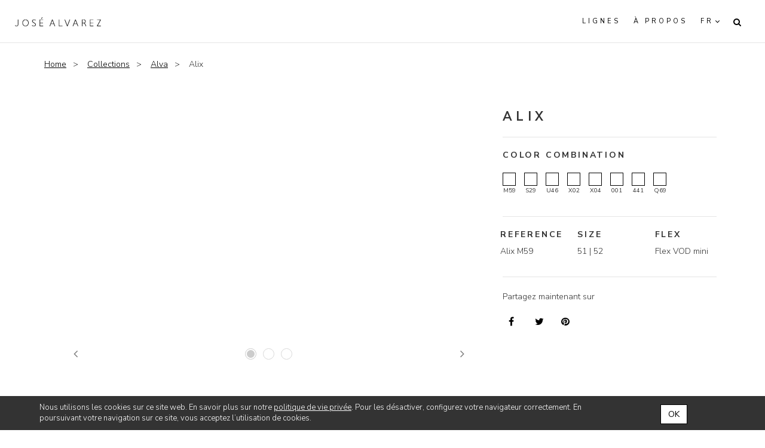

--- FILE ---
content_type: text/html; charset=utf-8
request_url: https://xn--josalvarez-d7a.be/alvarez/shop/product/alix-51-16-113012/alva-29?attrib=1-20190
body_size: 31737
content:

  
  <!DOCTYPE html>
        <html lang="fr-FR" data-oe-company-name="Netoptic" data-website-id="11">
            <head>
                <meta charset="utf-8"/>
                <meta http-equiv="X-UA-Compatible" content="IE=edge,chrome=1"/>
                <meta name="viewport" content="width=device-width, initial-scale=1, user-scalable=no"/>

                <title>
          Alix
                                |
                            
          Alvarez Website
        </title>
                <link type="image/x-icon" rel="shortcut icon" href="/web/image/website/11/favicon/"/>

                <script type="text/javascript">
                    var odoo = {
                        csrf_token: "68067a203f51439e925d6890c11fe0115ed78b8co",
                    };
                </script>

                
      <meta name="generator" content="Odoo"/>
      
      
      
      
      <meta property="og:title" content="Alix"/>
      <meta property="og:site_name" content="Netoptic"/>
      
      
      
        
          <link rel="alternate" hreflang="nl" href="http://joséalvarez.be/nl_BE/alvarez/shop/product/alix-51-16-113012/alva-29?attrib=1-20190"/>
        
          <link rel="alternate" hreflang="en" href="http://joséalvarez.be/en_US/alvarez/shop/product/alix-51-16-113012/alva-29?attrib=1-20190"/>
        
          <link rel="alternate" hreflang="fr" href="http://joséalvarez.be/alvarez/shop/product/alix-51-16-113012/alva-29?attrib=1-20190"/>
        
      
      <script type="text/javascript">
                        odoo.session_info = {
                        is_superuser:false,
                        is_frontend: true,
                        };
                    </script>
      
            <link href="/web/content/131285-af1c985/web.assets_common.0.css" rel="stylesheet"/>
      
            <link href="/web/content/268458-781fe87/website_multi_theme.auto_assets_website_11.0.css" rel="stylesheet"/>
            <link href="/web/content/268459-781fe87/website_multi_theme.auto_assets_website_11.1.css" rel="stylesheet"/>
            <link href="/web/content/268460-781fe87/website_multi_theme.auto_assets_website_11.2.css" rel="stylesheet"/>
            <link href="/web/content/268461-781fe87/website_multi_theme.auto_assets_website_11.3.css" rel="stylesheet"/>
      
      
      
      
            <script  type="text/javascript" src="/web/content/131738-af1c985/web.assets_common.js"></script>
      
            <script  type="text/javascript" src="/web/content/268462-781fe87/website_multi_theme.auto_assets_website_11.js"></script>
      
      
      
    
      <meta property="og:type" content="website"/>
      <meta property="og:url" content="http://joséalvarez.be/alvarez/shop/product/alix-51-16-113012/alva-29?attrib=1-20190"/>
      <meta property="og:image" content="http://joséalvarez.be/web/image/product.template/113012/image"/>
      <meta property="og:description"/>
      <meta name="twitter:card" content="summary_large_image"/>
      <meta name="twitter:site" content="@Netoptic"/>
      <meta name="twitter:title" content="Alix"/>
      <meta name="twitter:description"/>
      <meta name="twitter:image" content="http://joséalvarez.be/web/image/product.template/113012/image"/>
    
            </head>
            <body>
                
    
    
    
      
      
        
      
    
    
    
    
    
    <div id="wrapwrap" class="archive-product single-product">
      
  <div id="website_cookie_notice" class="container-fluid bg-warning cc-cookies">
    <div class="container">
      <div class="row">
        <div class="col-sm-10">Nous utilisons les cookies sur ce site web. En savoir plus sur notre <a href="/malt/politique-de-confidentialite" data-original-title="" title="">politique de vie privée</a>. Pour les désactiver, configurez votre navigateur correctement. En poursuivant votre navigation sur ce site, vous acceptez l’utilisation de cookies.</div>
        <div class="col-sm-2 text-center">
          <a class="btn btn-primary" href="#">OK</a>
        </div>
      </div>
    </div>
  </div>

      <header id="alvarez_header" class="clearfix main-header">
        
  <nav>
    <h1 class="alvarez-logo">
      <a href="/">Alvarez</a>
    </h1>
    <div class="nav-wrapper">
      <div class="main-nav-wrapper" id="menu">
        <ul class="main-nav clearfix">
          
            
          
            
              
            
                <li>
                    <a href="/alvarez/lines">
                        <span>LIGNES</span>
                    </a>
                </li>
                
            
        
            
          
            
              
            
                <li>
                    <a href="/alvarez/about-us">
                        <span>à propos</span>
                    </a>
                </li>
                
            
        
            
          
          
            <li class="main-nav-lang-wrapper">
                
                    
                
                    
                
                    
                        <button class="main-nav-lang-current">
                            fr
                        </button>
                    
                
                
            <ul class="main-nav-lang-list">
                <li>
                    <a class="js_change_lang" href="/nl_BE/alvarez/shop/product/alix-51-16-113012/alva-29?attrib=1-20190" data-lang="nl_BE">
                        nl
                    </a>
                </li><li>
                    <a class="js_change_lang" href="/en_US/alvarez/shop/product/alix-51-16-113012/alva-29?attrib=1-20190" data-lang="en_US">
                        en
                    </a>
                </li><li>
                    <a class="js_change_lang" href="/alvarez/shop/product/alix-51-16-113012/alva-29?attrib=1-20190" data-lang="fr_FR">
                        fr
                    </a>
                </li>
                
            </ul>
        
            </li>
        
          
          
        </ul>
      </div>
      <ul class="second-nav clearfix">
        <li class="link-icon link-icon-account">
          <a id="account-link" href="#">
            <i class="fa fa-user"></i>
          </a>
        </li>
        
        <li class="link-icon link-icon-search">
          <a id="search-link" href="#">
            <i class="fa fa-search"></i>
          </a>
        </li>
      </ul>
    </div>
    <button id="btnMobile" class="btn-menu">
      <span></span>
    </button>
  </nav>

        <div class="navbar navbar-default navbar-static-top hidden">
          <div class="container">
            <div class="navbar-header">
              <button type="button" class="navbar-toggle" data-toggle="collapse" data-target=".navbar-top-collapse">
                <span class="sr-only">Toggle navigation</span>
                <span class="icon-bar"></span>
                <span class="icon-bar"></span>
                <span class="icon-bar"></span>
              </button>
              <a class="navbar-brand" href="/">Alvarez Website</a>
            </div>
            <div class="collapse navbar-collapse navbar-top-collapse">
              <ul class="nav navbar-nav navbar-right" id="top_menu">
                
                  
    <li>
        <a href="/">
            <span>HOME</span>
        </a>
    </li>
    

                
                  
    <li>
        <a href="/alvarez/lines">
            <span>LIGNES</span>
        </a>
    </li>
    

                
                  
    <li>
        <a href="/alvarez/about-us">
            <span>à propos</span>
        </a>
    </li>
    

                
                
                
              </ul>
            </div>
          </div>
        </div>
      </header>
      <main>
        
    
    
    
    <div class="content-wrapper-single-product clearfix">
      <section class="single-product container">
        <div class="pull-right text-right mt32">
          
        
        <div class="hidden btn-group">
            
            <a href="#" class="dropdown-toggle btn btn-default" data-toggle="dropdown">
                OPT01
                <span class="caret"></span>
            </a>
            <ul class="dropdown-menu" role="menu">
                
            </ul>
        </div>
    
        </div>
        <div class="thumbnail">
          <ul>
            <li>
              <a href="/">Home</a>
            </li>
            <li>
              <a href="/alvarez/shop#products_grid_before">Collections</a>
            </li>
            <li>
              <a href="/alvarez/shop/category/alva-29#products_grid_before?attrib=1-20190">Alva</a>
            </li>
            <li class="active">
              <span>Alix</span>
            </li>
          </ul>
        </div>
        <div class="photos col-lg-8 col-sm-6 col-xs-12">
          
            
            <div id="productImagesCarousel" class="carousel slide" data-interval="false" data-ride="carousel">
              <div class="carousel-inner">
                <div class="item active" data-variant-id="106620">
                  <img src="https://netoptic.be/no_product_common/static/src/netoptic_pictures/pictures/Alva/Alix/models/Alva_Alix (no windsor)_M59_1.jpg" alt="Alix (no windsor) front"/>
                </div>
                <div class="item " data-variant-id="106620">
                  <img src="https://netoptic.be/no_product_common/static/src/netoptic_pictures/pictures/Alva/Alix/models/Alva_Alix (no windsor)_M59_2.jpg" alt="Alix (no windsor) side"/>
                </div>
                <div class="item " data-variant-id="106620">
                  <img src="https://netoptic.be/no_product_common/static/src/netoptic_pictures/pictures/Alva/Alix/models/Alva_Alix (no windsor)_M59_3.jpg" alt="Alix (no windsor) zoom"/>
                </div>
                
              </div>
              <ol class="carousel-indicators">
                
                
                  <li data-target="#productImagesCarousel" data-slide-to="0" class="active" data-variant-id="106620"></li>
                  
                
                
                  <li data-target="#productImagesCarousel" data-slide-to="1" data-variant-id="106620"></li>
                  
                
                
                  <li data-target="#productImagesCarousel" data-slide-to="2" data-variant-id="106620"></li>
                  
                
              </ol>
              <a class="left carousel-control" href="#productImagesCarousel" data-slide="prev">
                <i class="fa fa-angle-left" aria-hidden="true"></i>
                <span class="sr-only">Previous</span>
              </a>
              <a class="right carousel-control" href="#productImagesCarousel" data-slide="next">
                <i class="fa fa-angle-right" aria-hidden="true"></i>
                <span class="sr-only">Next</span>
              </a>
            </div>
          
        </div>
        <aside class="col-lg-4 col-sm-6 col-xs-12">
          <header>
            <h1 class="clearfix">
              <span>Alix</span>
            </h1>
          </header>
          <form action="/alvarez/shop/cart/update" class="js_add_cart_variants" method="POST">
            <input type="hidden" name="csrf_token" value="f2c886c7d4a23cd70ca9aa4ddae88906f138c90co1768376305"/>
            
            <article class="add-to-cart top-border hidden">
              <div class="row">
                <div class="col-xs-8 hidden">
                  <a id="add_to_cart" class="add-to-cart-link js_check_product a-submit" href="#">Add to basked
                                            </a>
                </div>
                <div class="shop-finder-link col-xs-12 hidden">
                  <p>ou</p>
                  <a class="button" href="/page/shop_finder">Find A Reseller</a>
                </div>
              </div>
            </article>
            <article>
              
            </article>
            <article class="color top-border">
              <div class="js_product">
                
                  <input type="hidden" class="product_id" name="product_id" value="0"/>
                  
            
            
            <ul class="list-unstyled js_add_cart_variants mt0 mb0" data-attribute_value_ids="[[96429, [20186], 84.0, 1.0], [96424, [20189], 84.0, 1.0], [96422, [20190], 84.0, 1.0], [96426, [20191], 84.0, 1.0], [96427, [20187], 84.0, 1.0], [96428, [20193], 84.0, 1.0], [96425, [20192], 84.0, 1.0], [96423, [20188], 84.0, 1.0]]">
                
                    <li class="mt0 mb0">
                       <h2>Color Combination</h2>
                        <ul class="list-unstyled">
                            
                                <li class="form-group js_attribute_value">
                                    <label class="control-label">
                                        <input type="radio" style="vertical-align: top; margin-right: 10px;" class="js_variant_change" checked="checked" name="attribute-113012-1" value="20190"/>
                                        
                                        <a href="/alvarez/shop/product/alix-51-16-113012/alva-29?attrib=1-20190">
                                            <img/>
                                        </a>
                                        
                                        <span class="color-name">
                                            M59
                                        </span>
                                    </label>

                                </li>
                            
                                <li class="form-group js_attribute_value">
                                    <label class="control-label">
                                        <input type="radio" style="vertical-align: top; margin-right: 10px;" class="js_variant_change" name="attribute-113012-1" value="20187"/>
                                        
                                        <a href="/alvarez/shop/product/alix-51-16-113012/alva-29?attrib=1-20187">
                                            <img/>
                                        </a>
                                        
                                        <span class="color-name">
                                            S29
                                        </span>
                                    </label>

                                </li>
                            
                                <li class="form-group js_attribute_value">
                                    <label class="control-label">
                                        <input type="radio" style="vertical-align: top; margin-right: 10px;" class="js_variant_change" name="attribute-113012-1" value="20193"/>
                                        
                                        <a href="/alvarez/shop/product/alix-51-16-113012/alva-29?attrib=1-20193">
                                            <img/>
                                        </a>
                                        
                                        <span class="color-name">
                                            U46
                                        </span>
                                    </label>

                                </li>
                            
                                <li class="form-group js_attribute_value">
                                    <label class="control-label">
                                        <input type="radio" style="vertical-align: top; margin-right: 10px;" class="js_variant_change" name="attribute-113012-1" value="20192"/>
                                        
                                        <a href="/alvarez/shop/product/alix-51-16-113012/alva-29?attrib=1-20192">
                                            <img/>
                                        </a>
                                        
                                        <span class="color-name">
                                            X02
                                        </span>
                                    </label>

                                </li>
                            
                                <li class="form-group js_attribute_value">
                                    <label class="control-label">
                                        <input type="radio" style="vertical-align: top; margin-right: 10px;" class="js_variant_change" name="attribute-113012-1" value="20188"/>
                                        
                                        <a href="/alvarez/shop/product/alix-51-16-113012/alva-29?attrib=1-20188">
                                            <img/>
                                        </a>
                                        
                                        <span class="color-name">
                                            X04
                                        </span>
                                    </label>

                                </li>
                            
                                <li class="form-group js_attribute_value">
                                    <label class="control-label">
                                        <input type="radio" style="vertical-align: top; margin-right: 10px;" class="js_variant_change" name="attribute-113012-1" value="20186"/>
                                        
                                        <a href="/alvarez/shop/product/alix-51-16-113012/alva-29?attrib=1-20186">
                                            <img/>
                                        </a>
                                        
                                        <span class="color-name">
                                            001
                                        </span>
                                    </label>

                                </li>
                            
                                <li class="form-group js_attribute_value">
                                    <label class="control-label">
                                        <input type="radio" style="vertical-align: top; margin-right: 10px;" class="js_variant_change" name="attribute-113012-1" value="20189"/>
                                        
                                        <a href="/alvarez/shop/product/alix-51-16-113012/alva-29?attrib=1-20189">
                                            <img/>
                                        </a>
                                        
                                        <span class="color-name">
                                            441
                                        </span>
                                    </label>

                                </li>
                            
                                <li class="form-group js_attribute_value">
                                    <label class="control-label">
                                        <input type="radio" style="vertical-align: top; margin-right: 10px;" class="js_variant_change" name="attribute-113012-1" value="20191"/>
                                        
                                        <a href="/alvarez/shop/product/alix-51-16-113012/alva-29?attrib=1-20191">
                                            <img/>
                                        </a>
                                        
                                        <span class="color-name">
                                            Q69
                                        </span>
                                    </label>

                                </li>
                            
                        </ul>
                        
                    </li>
                
            </ul>
        
                
              </div>
            </article>
          </form>
          <article class="details top-border">
            <div class="row">
              <div class="col-lg-4 col-xs-12">
                <h2>Reference</h2>
                <p>
                  Alix M59
                </p>
              </div>
              <div class="col-lg-4 col-xs-12">
                <h2>Size</h2>
                <p>51 | 52</p>
              </div>
              <div class="col-lg-4 col-xs-12">
                <h2>Flex</h2>
                <p>Flex VOD mini</p>
              </div>
            </div>
          </article>
          <article class="clip-on hidden">
            <a href="#">Clip'on available for this model</a>
          </article>
          <article class="top-border product-social-links">
            <div class="social">
              <p>Partagez maintenant sur</p>
              <ul>
                <li class="link-icon link-icon-facebook">
                  <a target="_blank" href="https://www.facebook.com/sharer/sharer.php?u=http%3A%2F%2Fjos%C3%A9alvarez.be%2Falvarez%2Fshop%2Fproduct%2Falix-51-16-113012%2Falva-29%3Fattrib%3D1-20190">
                    <i class="fa fa-facebook"></i>
                  </a>
                </li>
                <li class="link-icon link-icon-twitter">
                  <a target="_blank" href="https://twitter.com/home?status=http%3A%2F%2Fjos%C3%A9alvarez.be%2Falvarez%2Fshop%2Fproduct%2Falix-51-16-113012%2Falva-29%3Fattrib%3D1-20190">
                    <i class="fa fa-twitter"></i>
                  </a>
                </li>
                <li class="link-icon link-icon-pinterest">
                  <a target="_blank" href="https://pinterest.com/pin/create/button/?url=http%3A%2F%2Fjos%C3%A9alvarez.be%2Falvarez%2Fshop%2Fproduct%2Falix-51-16-113012%2Falva-29%3Fattrib%3D1-20190&amp;media=http%3A%2F%2Fjos%C3%A9alvarez.be%2Fweb%2Fimage%2Fproduct.template%2F113012%2Fimage">
                    <i class="fa fa-pinterest"></i>
                  </a>
                </li>
              </ul>
            </div>
          </article>
        </aside>
      </section>
      
    </div>
    <section class="oe_snippet_body no_snippet no_snippet_two_columns_articles_alvarez" style="margin-top:80px;">
      <section class="blog-list focus-list container clearfix margin-top-wide margin-bottom-wide">
        <header class="margin-bottom-wide nav-up">
          <h2>
            <br/>
          </h2>
        </header>
      </section>
    </section>
  
      </main>
      <footer id="main-footer" class="animated fade-to-top">
        <div class="container">
          <div class="row">
            <nav id="footer_nav" class="col-md-6 col-xs-12">
              <ul class="footer_nav pull-left">
                <li>
                  <strong>Navigation</strong>
                </li>
                
                  
            <li>
                <a href="/">
                    <span>HOME</span>
                </a>
            </li>
        
                
                  
            <li>
                <a href="/alvarez/lines">
                    <span>LIGNES</span>
                </a>
            </li>
        
                
                  
            <li>
                <a href="/alvarez/about-us">
                    <span>à propos</span>
                </a>
            </li>
        
                
              </ul>
              <ul class="footer_nav pull-left">
                <li>
                  <strong>La société</strong>
                </li>
                <li>
                  <a href="https://xn--josalvarez-d7a.be/alvarez/shop/category/jose-alvarez-30?category=30#products_grid_before" data-original-title="" title="">Catalogue Alvarez</a>
                </li>
                <li>
                  <a href="https://xn--josalvarez-d7a.be/alvarez/shop/category/jose-alvarez-29?category=29#products_grid_before" data-original-title="" title="">Catalogue ALVA</a>
                </li>
                <li>
                  <a href="/alvarez/alvarez-contactus" data-original-title="" title="">Contact</a>
                </li>
                <li>
                  <a href="https://xn--josalvarez-d7a.be/alvarez/rimless-assembling#" data-original-title="" title="">montage</a>
                </li>
                <li>
                  <a href="https://xn--josalvarez-d7a.be/alvarez/slotting-coordinates" data-original-title="" title="">perçage</a>
                </li>
                <li>
                  <a href="https://xn--josalvarez-d7a.be/alvarez/montage-panama?#" data-original-title="" title="">montage panama</a>
                  <a href="https://xn--josalvarez-d7a.be/alvarez/rimless-assembling#" data-original-title="" title="">
                    <br/>
                  </a>
                </li>
              </ul>
            </nav>
            <div class="col-md-6 col-xs-12 community">
              <div class="social no-padding animated fade-to-top">
                <ul>
                  
                  
                  
                  
                  
                  
                  
                </ul>
              </div>
              <div class="newsletter_hook">
                <div class="input-group js_subscribe newsletter" data-list-id="1" data-subscribe="off" data-link_subscribe_form="footer_js_subscribe">
                  <form>
                    <div class="input-wrapper select-wrapper">
                      <input type="email" placeholder="E-mail" name="email" class="js_subscribe_email form-control" style="width: 250px" data-link_subscribe_form="footer_email"/>
                      <select name="lang" class="js_subscribe_lang selectpicker" tabindex="-98" data-link_subscribe_form="footer_lang">
                        
                          <option value="nl">
                            nl
                          </option>
                        
                          <option value="en">
                            en
                          </option>
                        
                          <option value="fr" selected="selected">
                            fr
                          </option>
                        
                      </select>
                      <select name="type" class="js_subscribe_type selectpicker" tabindex="-98" data-link_subscribe_form="footer_type">
                        <option value="b2c">Particulier</option>
                        <option value="b2b">Professionnel</option>
                      </select>
                    </div>
                    <div class="input-wrapper input-group-btn">
                      <a href="#" class="btn btn-primary js_subscribe_btn" data-list-id="1" data-link_subscribe_form="footer" data-btn_subscribe_form="submit">Inscription à la
                                                        newsletter
                                                    </a>
                      <a href="#" class="btn btn-success js_subscribed_btn hidden" disabled="disabled">Merci
                                                    </a>
                    </div>
                    <div class="alert alert-success hidden">Thanks for your subscription!
                                                </div>
                  </form>
                </div>
              </div>
            </div>
          </div>
          <div class="colophon clearfix">
            <div class="container">
              <div class="row">
                <div class="pull-left col-xs-12">
                  <p> © Alvarez Copyright 2020&nbsp;</p>
                  <ul>
                    <li><a href="/alvarez/privacy" data-original-title="" title="">mentions légales</a>
                      &nbsp;&nbsp;&nbsp;&nbsp;<a href="https://xn--josalvarez-d7a.be/alvarez/politique-de-confidentialite?#" data-original-title="" title="">Politique de confidentialité</a>&nbsp;&nbsp;&nbsp;&nbsp;<a href="/alvarez/politique-de-gestion-des-cookies" data-original-title="" title="">Politique de gestion des cookies</a>
                    </li>
                  </ul>
                </div>
              </div>
            </div>
          </div>
        </div>
        <script>
                            jQuery(document).ready(
                            function(){
                            jQuery(".fittable").fit()
                            }
                            )
                        </script>
      </footer>
      
            <aside id="search" class="box-aside">

                <header>

                    <a id="close-search-box" href="#">
                        <i class="fa fa-times" aria-hidden="true"></i>
                    </a>

                    <form action="/alvarez/shop/product_search" method="post" class="o_website_sale_search o_website_search" id="form-search">
                        <input class="search-query form-control oe_search_box" id="input-search" type="text" name="search" placeholder="Rechercher"/>

                        <button type="submit" class="button pull-right mt16 search-button" name="submit" data-oe-id="2079" data-oe-model="ir.ui.view" data-oe-field="arch" data-oe-xpath="">
                            <i class="fa fa-search"></i>
                        </button>

                    </form>

                </header>

                <section>
                    <div id="search-loading" style="display: none;" class="no-result">Chargement</div>
                    <div id="article-search-result"></div>
                </section>

            </aside>
        
      
            <aside id="account" class="box-aside">
                <header>
                    <a id="close-account-box" href="#">
                        <i class="fa fa-times" aria-hidden="true"></i>
                    </a>
                    <h2>Account</h2>
                </header>
                <div class="content-wrapper">
                    
                    <article class="connexion">
                        <header>
                            <h3>Connexion à mon compte</h3>
                        </header>
                        <div class="content">
                            <form method="post" action="/web/login">
                                <input type="hidden" name="csrf_token" value="dd32b41d7b6b6fb9344f4a41f0d4176ba4d86e41o1768376306"/>
                                <input type="hidden" name="redirect"/>
                                <div class="margin-bottom-medium">
                                    <input type="text" name="login" required="required" placeholder="Votre e-mail"/>
                                </div>
                                <div class="margin-bottom-medium clearfix">
                                    <input type="password" name="password" required="required" placeholder="Votre mot de passe"/>
                                    
                                </div>
                                
                                
                                <footer class="margin-top-medium" style="background-color: inherit;">
                                    <button type="submit" class="button">Se connecter</button>
                                </footer>
                            </form>
                        </div>
                    </article>
                    
                    </div>
            </aside>
        
      </div>
    
    
  
            </body>
        </html>
    

  <div class="hidden">
    <div class="js_sale"></div>
    
  </div>


--- FILE ---
content_type: text/css
request_url: https://xn--josalvarez-d7a.be/web/content/131285-af1c985/web.assets_common.0.css
body_size: 137878
content:

/* /web/static/lib/bootstrap/less/variables.less defined in bundle 'web.assets_common' */
 

/* /web/static/lib/bootstrap/less/mixins/vendor-prefixes.less defined in bundle 'web.assets_common' */
 

/* /web/static/lib/bootstrap/less/mixins/buttons.less defined in bundle 'web.assets_common' */
 

/* /web_enterprise/static/src/less/variables.less defined in bundle 'web.assets_common' */
 

/* /web/static/src/less/utils.less defined in bundle 'web.assets_common' */
 

/* /web_editor/static/src/less/web_editor.variables.less defined in bundle 'web.assets_common' */
 @-webkit-keyframes fadeInDownSmall{0%{opacity: 0; -webkit-transform: translate(0, -5px); -ms-transform: translate(0, -5px); -o-transform: translate(0, -5px); transform: translate(0, -5px);}100%{opacity: 1; -webkit-transform: translate(0, 0); -ms-transform: translate(0, 0); -o-transform: translate(0, 0); transform: translate(0, 0);}} @keyframes fadeInDownSmall{0%{opacity: 0; -webkit-transform: translate(0, -5px); -ms-transform: translate(0, -5px); -o-transform: translate(0, -5px); transform: translate(0, -5px);}100%{opacity: 1; -webkit-transform: translate(0, 0); -ms-transform: translate(0, 0); -o-transform: translate(0, 0); transform: translate(0, 0);}} @-webkit-keyframes fadeInOut{0%{opacity: 0;}25%{opacity: 1;}75%{opacity: 1;}100%{opacity: 0;}} @keyframes fadeInOut{0%{opacity: 0;}25%{opacity: 1;}75%{opacity: 1;}100%{opacity: 0;}} @-webkit-keyframes inputHighlighter{from{background: #21b799;}to{width: 0; background: transparent;}} @keyframes inputHighlighter{from{background: #21b799;}to{width: 0; background: transparent;}} 

/* /web/static/lib/jquery.ui/jquery-ui.css defined in bundle 'web.assets_common' */
 .ui-helper-hidden{display: none;} .ui-helper-hidden-accessible{border: 0; clip: rect(0 0 0 0); height: 1px; margin: -1px; overflow: hidden; padding: 0; position: absolute; width: 1px;} .ui-helper-reset{margin: 0; padding: 0; border: 0; outline: 0; line-height: 1.3; text-decoration: none; font-size: 100%; list-style: none;} .ui-helper-clearfix:before, .ui-helper-clearfix:after{content: ""; display: table; border-collapse: collapse;} .ui-helper-clearfix:after{clear: both;} .ui-helper-clearfix{min-height: 0;} .ui-helper-zfix{width: 100%; height: 100%; top: 0; left: 0; position: absolute; opacity: 0; filter:Alpha(Opacity=0);} .ui-front{z-index: 100;} .ui-state-disabled{cursor: default !important;} .ui-icon{display: block; text-indent: -99999px; overflow: hidden; background-repeat: no-repeat;} .ui-widget-overlay{position: fixed; top: 0; left: 0; width: 100%; height: 100%;} .ui-draggable-handle{-ms-touch-action: none; touch-action: none;} .ui-resizable{position: relative;} .ui-resizable-handle{position: absolute; font-size: 0.1px; display: block; -ms-touch-action: none; touch-action: none;} .ui-resizable-disabled .ui-resizable-handle, .ui-resizable-autohide .ui-resizable-handle{display: none;} .ui-resizable-n{cursor: n-resize; height: 7px; width: 100%; top: -5px; left: 0;} .ui-resizable-s{cursor: s-resize; height: 7px; width: 100%; bottom: -5px; left: 0;} .ui-resizable-e{cursor: e-resize; width: 7px; right: -5px; top: 0; height: 100%;} .ui-resizable-w{cursor: w-resize; width: 7px; left: -5px; top: 0; height: 100%;} .ui-resizable-se{cursor: se-resize; width: 12px; height: 12px; right: 1px; bottom: 1px;} .ui-resizable-sw{cursor: sw-resize; width: 9px; height: 9px; left: -5px; bottom: -5px;} .ui-resizable-nw{cursor: nw-resize; width: 9px; height: 9px; left: -5px; top: -5px;} .ui-resizable-ne{cursor: ne-resize; width: 9px; height: 9px; right: -5px; top: -5px;} .ui-selectable{-ms-touch-action: none; touch-action: none;} .ui-selectable-helper{position: absolute; z-index: 100; border: 1px dotted black;} .ui-sortable-handle{-ms-touch-action: none; touch-action: none;} .ui-autocomplete{position: absolute; top: 0; left: 0; cursor: default;} .ui-datepicker{width: 17em; padding: .2em .2em 0; display: none;} .ui-datepicker .ui-datepicker-header{position: relative; padding: .2em 0;} .ui-datepicker .ui-datepicker-prev, .ui-datepicker .ui-datepicker-next{position: absolute; top: 2px; width: 1.8em; height: 1.8em;} .ui-datepicker .ui-datepicker-prev-hover, .ui-datepicker .ui-datepicker-next-hover{top: 1px;} .ui-datepicker .ui-datepicker-prev{left: 2px;} .ui-datepicker .ui-datepicker-next{right: 2px;} .ui-datepicker .ui-datepicker-prev-hover{left: 1px;} .ui-datepicker .ui-datepicker-next-hover{right: 1px;} .ui-datepicker .ui-datepicker-prev span, .ui-datepicker .ui-datepicker-next span{display: block; position: absolute; left: 50%; margin-left: -8px; top: 50%; margin-top: -8px;} .ui-datepicker .ui-datepicker-title{margin: 0 2.3em; line-height: 1.8em; text-align: center;} .ui-datepicker .ui-datepicker-title select{font-size: 1em; margin: 1px 0;} .ui-datepicker select.ui-datepicker-month, .ui-datepicker select.ui-datepicker-year{width: 45%;} .ui-datepicker table{width: 100%; font-size: .9em; border-collapse: collapse; margin: 0 0 .4em;} .ui-datepicker th{padding: .7em .3em; text-align: center; font-weight: bold; border: 0;} .ui-datepicker td{border: 0; padding: 1px;} .ui-datepicker td span, .ui-datepicker td a{display: block; padding: .2em; text-align: right; text-decoration: none;} .ui-datepicker .ui-datepicker-buttonpane{background-image: none; margin: .7em 0 0 0; padding: 0 .2em; border-left: 0; border-right: 0; border-bottom: 0;} .ui-datepicker .ui-datepicker-buttonpane button{float: right; margin: .5em .2em .4em; cursor: pointer; padding: .2em .6em .3em .6em; width: auto; overflow: visible;} .ui-datepicker .ui-datepicker-buttonpane button.ui-datepicker-current{float: left;} .ui-datepicker.ui-datepicker-multi{width: auto;} .ui-datepicker-multi .ui-datepicker-group{float: left;} .ui-datepicker-multi .ui-datepicker-group table{width: 95%; margin: 0 auto .4em;} .ui-datepicker-multi-2 .ui-datepicker-group{width: 50%;} .ui-datepicker-multi-3 .ui-datepicker-group{width: 33.3%;} .ui-datepicker-multi-4 .ui-datepicker-group{width: 25%;} .ui-datepicker-multi .ui-datepicker-group-last .ui-datepicker-header, .ui-datepicker-multi .ui-datepicker-group-middle .ui-datepicker-header{border-left-width: 0;} .ui-datepicker-multi .ui-datepicker-buttonpane{clear: left;} .ui-datepicker-row-break{clear: both; width: 100%; font-size: 0;} .ui-datepicker-rtl{direction: rtl;} .ui-datepicker-rtl .ui-datepicker-prev{right: 2px; left: auto;} .ui-datepicker-rtl .ui-datepicker-next{left: 2px; right: auto;} .ui-datepicker-rtl .ui-datepicker-prev:hover{right: 1px; left: auto;} .ui-datepicker-rtl .ui-datepicker-next:hover{left: 1px; right: auto;} .ui-datepicker-rtl .ui-datepicker-buttonpane{clear: right;} .ui-datepicker-rtl .ui-datepicker-buttonpane button{float: left;} .ui-datepicker-rtl .ui-datepicker-buttonpane button.ui-datepicker-current, .ui-datepicker-rtl .ui-datepicker-group{float: right;} .ui-datepicker-rtl .ui-datepicker-group-last .ui-datepicker-header, .ui-datepicker-rtl .ui-datepicker-group-middle .ui-datepicker-header{border-right-width: 0; border-left-width: 1px;} .ui-menu{list-style: none; padding: 0; margin: 0; display: block; outline: none;} .ui-menu .ui-menu{position: absolute;} .ui-menu .ui-menu-item{position: relative; margin: 0; padding: 3px 1em 3px .4em; cursor: pointer; min-height: 0; list-style-image: url("[data-uri]");} .ui-menu .ui-menu-divider{margin: 5px 0; height: 0; font-size: 0; line-height: 0; border-width: 1px 0 0 0;} .ui-menu .ui-state-focus, .ui-menu .ui-state-active{margin: -1px;} .ui-menu-icons{position: relative;} .ui-menu-icons .ui-menu-item{padding-left: 2em;} .ui-menu .ui-icon{position: absolute; top: 0; bottom: 0; left: .2em; margin: auto 0;} .ui-menu .ui-menu-icon{left: auto; right: 0;} .ui-tooltip{padding: 8px; position: absolute; z-index: 9999; max-width: 300px; -webkit-box-shadow: 0 0 5px #aaa; box-shadow: 0 0 5px #aaa;} body .ui-tooltip{border-width: 2px;} .ui-widget{font-family: Arial,Helvetica,sans-serif; font-size: 1em;} .ui-widget .ui-widget{font-size: 1em;} .ui-widget input, .ui-widget select, .ui-widget textarea, .ui-widget button{font-family: Arial,Helvetica,sans-serif; font-size: 1em;} .ui-widget-content{border: 1px solid #dddddd; background: #ffffff; color: #333333;} .ui-widget-content a{color: #333333;} .ui-widget-header{border: 1px solid #dddddd; background: #e9e9e9; color: #333333; font-weight: bold;} .ui-widget-header a{color: #333333;} .ui-state-default, .ui-widget-content .ui-state-default, .ui-widget-header .ui-state-default{border: 1px solid #c5c5c5; background: #f6f6f6; font-weight: normal; color: #454545;} .ui-state-default a, .ui-state-default a:link, .ui-state-default a:visited{color: #454545; text-decoration: none;} .ui-state-hover, .ui-widget-content .ui-state-hover, .ui-widget-header .ui-state-hover, .ui-state-focus, .ui-widget-content .ui-state-focus, .ui-widget-header .ui-state-focus{border: 1px solid #cccccc; background: #ededed; font-weight: normal; color: #2b2b2b;} .ui-state-hover a, .ui-state-hover a:hover, .ui-state-hover a:link, .ui-state-hover a:visited, .ui-state-focus a, .ui-state-focus a:hover, .ui-state-focus a:link, .ui-state-focus a:visited{color: #2b2b2b; text-decoration: none;} .ui-state-active, .ui-widget-content .ui-state-active, .ui-widget-header .ui-state-active{border: 1px solid #003eff; background: #007fff; font-weight: normal; color: #ffffff;} .ui-state-active a, .ui-state-active a:link, .ui-state-active a:visited{color: #ffffff; text-decoration: none;} .ui-state-highlight, .ui-widget-content .ui-state-highlight, .ui-widget-header .ui-state-highlight{border: 1px solid #dad55e; background: #fffa90; color: #777620;} .ui-state-highlight a, .ui-widget-content .ui-state-highlight a, .ui-widget-header .ui-state-highlight a{color: #777620;} .ui-state-error, .ui-widget-content .ui-state-error, .ui-widget-header .ui-state-error{border: 1px solid #f1a899; background: #fddfdf; color: #5f3f3f;} .ui-state-error a, .ui-widget-content .ui-state-error a, .ui-widget-header .ui-state-error a{color: #5f3f3f;} .ui-state-error-text, .ui-widget-content .ui-state-error-text, .ui-widget-header .ui-state-error-text{color: #5f3f3f;} .ui-priority-primary, .ui-widget-content .ui-priority-primary, .ui-widget-header .ui-priority-primary{font-weight: bold;} .ui-priority-secondary, .ui-widget-content .ui-priority-secondary, .ui-widget-header .ui-priority-secondary{opacity: .7; filter:Alpha(Opacity=70); font-weight: normal;} .ui-state-disabled, .ui-widget-content .ui-state-disabled, .ui-widget-header .ui-state-disabled{opacity: .35; filter:Alpha(Opacity=35); background-image: none;} .ui-state-disabled .ui-icon{filter:Alpha(Opacity=35);} .ui-icon{width: 16px; height: 16px;} .ui-icon, .ui-widget-content .ui-icon{background-image: url("/web/static/lib/jquery.ui/images/ui-icons_444444_256x240.png");} .ui-widget-header .ui-icon{background-image: url("/web/static/lib/jquery.ui/images/ui-icons_444444_256x240.png");} .ui-state-default .ui-icon{background-image: url("/web/static/lib/jquery.ui/images/ui-icons_777777_256x240.png");} .ui-state-hover .ui-icon, .ui-state-focus .ui-icon{background-image: url("/web/static/lib/jquery.ui/images/ui-icons_555555_256x240.png");} .ui-state-active .ui-icon{background-image: url("/web/static/lib/jquery.ui/images/ui-icons_ffffff_256x240.png");} .ui-state-highlight .ui-icon{background-image: url("/web/static/lib/jquery.ui/images/ui-icons_777620_256x240.png");} .ui-state-error .ui-icon, .ui-state-error-text .ui-icon{background-image: url("/web/static/lib/jquery.ui/images/ui-icons_cc0000_256x240.png");} .ui-icon-blank{background-position: 16px 16px;} .ui-icon-carat-1-n{background-position: 0 0;} .ui-icon-carat-1-ne{background-position: -16px 0;} .ui-icon-carat-1-e{background-position: -32px 0;} .ui-icon-carat-1-se{background-position: -48px 0;} .ui-icon-carat-1-s{background-position: -64px 0;} .ui-icon-carat-1-sw{background-position: -80px 0;} .ui-icon-carat-1-w{background-position: -96px 0;} .ui-icon-carat-1-nw{background-position: -112px 0;} .ui-icon-carat-2-n-s{background-position: -128px 0;} .ui-icon-carat-2-e-w{background-position: -144px 0;} .ui-icon-triangle-1-n{background-position: 0 -16px;} .ui-icon-triangle-1-ne{background-position: -16px -16px;} .ui-icon-triangle-1-e{background-position: -32px -16px;} .ui-icon-triangle-1-se{background-position: -48px -16px;} .ui-icon-triangle-1-s{background-position: -64px -16px;} .ui-icon-triangle-1-sw{background-position: -80px -16px;} .ui-icon-triangle-1-w{background-position: -96px -16px;} .ui-icon-triangle-1-nw{background-position: -112px -16px;} .ui-icon-triangle-2-n-s{background-position: -128px -16px;} .ui-icon-triangle-2-e-w{background-position: -144px -16px;} .ui-icon-arrow-1-n{background-position: 0 -32px;} .ui-icon-arrow-1-ne{background-position: -16px -32px;} .ui-icon-arrow-1-e{background-position: -32px -32px;} .ui-icon-arrow-1-se{background-position: -48px -32px;} .ui-icon-arrow-1-s{background-position: -64px -32px;} .ui-icon-arrow-1-sw{background-position: -80px -32px;} .ui-icon-arrow-1-w{background-position: -96px -32px;} .ui-icon-arrow-1-nw{background-position: -112px -32px;} .ui-icon-arrow-2-n-s{background-position: -128px -32px;} .ui-icon-arrow-2-ne-sw{background-position: -144px -32px;} .ui-icon-arrow-2-e-w{background-position: -160px -32px;} .ui-icon-arrow-2-se-nw{background-position: -176px -32px;} .ui-icon-arrowstop-1-n{background-position: -192px -32px;} .ui-icon-arrowstop-1-e{background-position: -208px -32px;} .ui-icon-arrowstop-1-s{background-position: -224px -32px;} .ui-icon-arrowstop-1-w{background-position: -240px -32px;} .ui-icon-arrowthick-1-n{background-position: 0 -48px;} .ui-icon-arrowthick-1-ne{background-position: -16px -48px;} .ui-icon-arrowthick-1-e{background-position: -32px -48px;} .ui-icon-arrowthick-1-se{background-position: -48px -48px;} .ui-icon-arrowthick-1-s{background-position: -64px -48px;} .ui-icon-arrowthick-1-sw{background-position: -80px -48px;} .ui-icon-arrowthick-1-w{background-position: -96px -48px;} .ui-icon-arrowthick-1-nw{background-position: -112px -48px;} .ui-icon-arrowthick-2-n-s{background-position: -128px -48px;} .ui-icon-arrowthick-2-ne-sw{background-position: -144px -48px;} .ui-icon-arrowthick-2-e-w{background-position: -160px -48px;} .ui-icon-arrowthick-2-se-nw{background-position: -176px -48px;} .ui-icon-arrowthickstop-1-n{background-position: -192px -48px;} .ui-icon-arrowthickstop-1-e{background-position: -208px -48px;} .ui-icon-arrowthickstop-1-s{background-position: -224px -48px;} .ui-icon-arrowthickstop-1-w{background-position: -240px -48px;} .ui-icon-arrowreturnthick-1-w{background-position: 0 -64px;} .ui-icon-arrowreturnthick-1-n{background-position: -16px -64px;} .ui-icon-arrowreturnthick-1-e{background-position: -32px -64px;} .ui-icon-arrowreturnthick-1-s{background-position: -48px -64px;} .ui-icon-arrowreturn-1-w{background-position: -64px -64px;} .ui-icon-arrowreturn-1-n{background-position: -80px -64px;} .ui-icon-arrowreturn-1-e{background-position: -96px -64px;} .ui-icon-arrowreturn-1-s{background-position: -112px -64px;} .ui-icon-arrowrefresh-1-w{background-position: -128px -64px;} .ui-icon-arrowrefresh-1-n{background-position: -144px -64px;} .ui-icon-arrowrefresh-1-e{background-position: -160px -64px;} .ui-icon-arrowrefresh-1-s{background-position: -176px -64px;} .ui-icon-arrow-4{background-position: 0 -80px;} .ui-icon-arrow-4-diag{background-position: -16px -80px;} .ui-icon-extlink{background-position: -32px -80px;} .ui-icon-newwin{background-position: -48px -80px;} .ui-icon-refresh{background-position: -64px -80px;} .ui-icon-shuffle{background-position: -80px -80px;} .ui-icon-transfer-e-w{background-position: -96px -80px;} .ui-icon-transferthick-e-w{background-position: -112px -80px;} .ui-icon-folder-collapsed{background-position: 0 -96px;} .ui-icon-folder-open{background-position: -16px -96px;} .ui-icon-document{background-position: -32px -96px;} .ui-icon-document-b{background-position: -48px -96px;} .ui-icon-note{background-position: -64px -96px;} .ui-icon-mail-closed{background-position: -80px -96px;} .ui-icon-mail-open{background-position: -96px -96px;} .ui-icon-suitcase{background-position: -112px -96px;} .ui-icon-comment{background-position: -128px -96px;} .ui-icon-person{background-position: -144px -96px;} .ui-icon-print{background-position: -160px -96px;} .ui-icon-trash{background-position: -176px -96px;} .ui-icon-locked{background-position: -192px -96px;} .ui-icon-unlocked{background-position: -208px -96px;} .ui-icon-bookmark{background-position: -224px -96px;} .ui-icon-tag{background-position: -240px -96px;} .ui-icon-home{background-position: 0 -112px;} .ui-icon-flag{background-position: -16px -112px;} .ui-icon-calendar{background-position: -32px -112px;} .ui-icon-cart{background-position: -48px -112px;} .ui-icon-pencil{background-position: -64px -112px;} .ui-icon-clock{background-position: -80px -112px;} .ui-icon-disk{background-position: -96px -112px;} .ui-icon-calculator{background-position: -112px -112px;} .ui-icon-zoomin{background-position: -128px -112px;} .ui-icon-zoomout{background-position: -144px -112px;} .ui-icon-search{background-position: -160px -112px;} .ui-icon-wrench{background-position: -176px -112px;} .ui-icon-gear{background-position: -192px -112px;} .ui-icon-heart{background-position: -208px -112px;} .ui-icon-star{background-position: -224px -112px;} .ui-icon-link{background-position: -240px -112px;} .ui-icon-cancel{background-position: 0 -128px;} .ui-icon-plus{background-position: -16px -128px;} .ui-icon-plusthick{background-position: -32px -128px;} .ui-icon-minus{background-position: -48px -128px;} .ui-icon-minusthick{background-position: -64px -128px;} .ui-icon-close{background-position: -80px -128px;} .ui-icon-closethick{background-position: -96px -128px;} .ui-icon-key{background-position: -112px -128px;} .ui-icon-lightbulb{background-position: -128px -128px;} .ui-icon-scissors{background-position: -144px -128px;} .ui-icon-clipboard{background-position: -160px -128px;} .ui-icon-copy{background-position: -176px -128px;} .ui-icon-contact{background-position: -192px -128px;} .ui-icon-image{background-position: -208px -128px;} .ui-icon-video{background-position: -224px -128px;} .ui-icon-script{background-position: -240px -128px;} .ui-icon-alert{background-position: 0 -144px;} .ui-icon-info{background-position: -16px -144px;} .ui-icon-notice{background-position: -32px -144px;} .ui-icon-help{background-position: -48px -144px;} .ui-icon-check{background-position: -64px -144px;} .ui-icon-bullet{background-position: -80px -144px;} .ui-icon-radio-on{background-position: -96px -144px;} .ui-icon-radio-off{background-position: -112px -144px;} .ui-icon-pin-w{background-position: -128px -144px;} .ui-icon-pin-s{background-position: -144px -144px;} .ui-icon-play{background-position: 0 -160px;} .ui-icon-pause{background-position: -16px -160px;} .ui-icon-seek-next{background-position: -32px -160px;} .ui-icon-seek-prev{background-position: -48px -160px;} .ui-icon-seek-end{background-position: -64px -160px;} .ui-icon-seek-start{background-position: -80px -160px;} .ui-icon-seek-first{background-position: -80px -160px;} .ui-icon-stop{background-position: -96px -160px;} .ui-icon-eject{background-position: -112px -160px;} .ui-icon-volume-off{background-position: -128px -160px;} .ui-icon-volume-on{background-position: -144px -160px;} .ui-icon-power{background-position: 0 -176px;} .ui-icon-signal-diag{background-position: -16px -176px;} .ui-icon-signal{background-position: -32px -176px;} .ui-icon-battery-0{background-position: -48px -176px;} .ui-icon-battery-1{background-position: -64px -176px;} .ui-icon-battery-2{background-position: -80px -176px;} .ui-icon-battery-3{background-position: -96px -176px;} .ui-icon-circle-plus{background-position: 0 -192px;} .ui-icon-circle-minus{background-position: -16px -192px;} .ui-icon-circle-close{background-position: -32px -192px;} .ui-icon-circle-triangle-e{background-position: -48px -192px;} .ui-icon-circle-triangle-s{background-position: -64px -192px;} .ui-icon-circle-triangle-w{background-position: -80px -192px;} .ui-icon-circle-triangle-n{background-position: -96px -192px;} .ui-icon-circle-arrow-e{background-position: -112px -192px;} .ui-icon-circle-arrow-s{background-position: -128px -192px;} .ui-icon-circle-arrow-w{background-position: -144px -192px;} .ui-icon-circle-arrow-n{background-position: -160px -192px;} .ui-icon-circle-zoomin{background-position: -176px -192px;} .ui-icon-circle-zoomout{background-position: -192px -192px;} .ui-icon-circle-check{background-position: -208px -192px;} .ui-icon-circlesmall-plus{background-position: 0 -208px;} .ui-icon-circlesmall-minus{background-position: -16px -208px;} .ui-icon-circlesmall-close{background-position: -32px -208px;} .ui-icon-squaresmall-plus{background-position: -48px -208px;} .ui-icon-squaresmall-minus{background-position: -64px -208px;} .ui-icon-squaresmall-close{background-position: -80px -208px;} .ui-icon-grip-dotted-vertical{background-position: 0 -224px;} .ui-icon-grip-dotted-horizontal{background-position: -16px -224px;} .ui-icon-grip-solid-vertical{background-position: -32px -224px;} .ui-icon-grip-solid-horizontal{background-position: -48px -224px;} .ui-icon-gripsmall-diagonal-se{background-position: -64px -224px;} .ui-icon-grip-diagonal-se{background-position: -80px -224px;} .ui-corner-all, .ui-corner-top, .ui-corner-left, .ui-corner-tl{border-top-left-radius: 3px;} .ui-corner-all, .ui-corner-top, .ui-corner-right, .ui-corner-tr{border-top-right-radius: 3px;} .ui-corner-all, .ui-corner-bottom, .ui-corner-left, .ui-corner-bl{border-bottom-left-radius: 3px;} .ui-corner-all, .ui-corner-bottom, .ui-corner-right, .ui-corner-br{border-bottom-right-radius: 3px;} .ui-widget-overlay{background: #aaaaaa; opacity: .3; filter: Alpha(Opacity=30);} .ui-widget-shadow{margin: 0px 0 0 0px; padding: 5px; background: #666666; opacity: .3; filter: Alpha(Opacity=30); border-radius: 8px;} 

/* /web/static/lib/fontawesome/css/font-awesome.css defined in bundle 'web.assets_common' */
 @font-face{font-family: 'FontAwesome'; src: url('/web/static/lib/fontawesome/css/../fonts/fontawesome-webfont.eot?v=4.5.0'); src: url('/web/static/lib/fontawesome/css/../fonts/fontawesome-webfont.eot?#iefix&v=4.5.0') format('embedded-opentype'), url('/web/static/lib/fontawesome/css/../fonts/fontawesome-webfont.woff2?v=4.5.0') format('woff2'), url('/web/static/lib/fontawesome/css/../fonts/fontawesome-webfont.woff?v=4.5.0') format('woff'), url('/web/static/lib/fontawesome/css/../fonts/fontawesome-webfont.ttf?v=4.5.0') format('truetype'), url('/web/static/lib/fontawesome/css/../fonts/fontawesome-webfont.svg?v=4.5.0#fontawesomeregular') format('svg'); font-weight: normal; font-style: normal;} .fa{display: inline-block; font: normal normal normal 14px/1 FontAwesome; font-size: inherit; text-rendering: auto; -webkit-font-smoothing: antialiased; -moz-osx-font-smoothing: grayscale;} .fa-lg{font-size: 1.33333333em; line-height: 0.75em; vertical-align: -15%;} .fa-2x{font-size: 2em;} .fa-3x{font-size: 3em;} .fa-4x{font-size: 4em;} .fa-5x{font-size: 5em;} .fa-fw{width: 1.28571429em; text-align: center;} .fa-ul{padding-left: 0; margin-left: 2.14285714em; list-style-type: none;} .fa-ul > li{position: relative;} .fa-li{position: absolute; left: -2.14285714em; width: 2.14285714em; top: 0.14285714em; text-align: center;} .fa-li.fa-lg{left: -1.85714286em;} .fa-border{padding: .2em .25em .15em; border: solid 0.08em #eeeeee; border-radius: .1em;} .fa-pull-left{float: left;} .fa-pull-right{float: right;} .fa.fa-pull-left{margin-right: .3em;} .fa.fa-pull-right{margin-left: .3em;} .pull-right{float: right;} .pull-left{float: left;} .fa.pull-left{margin-right: .3em;} .fa.pull-right{margin-left: .3em;} .fa-spin{-webkit-animation: fa-spin 2s infinite linear; animation: fa-spin 2s infinite linear;} .fa-pulse{-webkit-animation: fa-spin 1s infinite steps(8); animation: fa-spin 1s infinite steps(8);} @-webkit-keyframes fa-spin{0%{-webkit-transform: rotate(0deg); transform: rotate(0deg);}100%{-webkit-transform: rotate(359deg); transform: rotate(359deg);}} @keyframes fa-spin{0%{-webkit-transform: rotate(0deg); transform: rotate(0deg);}100%{-webkit-transform: rotate(359deg); transform: rotate(359deg);}} .fa-rotate-90{filter: progid:DXImageTransform.Microsoft.BasicImage(rotation=1); -webkit-transform: rotate(90deg); -ms-transform: rotate(90deg); transform: rotate(90deg);} .fa-rotate-180{filter: progid:DXImageTransform.Microsoft.BasicImage(rotation=2); -webkit-transform: rotate(180deg); -ms-transform: rotate(180deg); transform: rotate(180deg);} .fa-rotate-270{filter: progid:DXImageTransform.Microsoft.BasicImage(rotation=3); -webkit-transform: rotate(270deg); -ms-transform: rotate(270deg); transform: rotate(270deg);} .fa-flip-horizontal{filter: progid:DXImageTransform.Microsoft.BasicImage(rotation=0, mirror=1); -webkit-transform: scale(-1, 1); -ms-transform: scale(-1, 1); transform: scale(-1, 1);} .fa-flip-vertical{filter: progid:DXImageTransform.Microsoft.BasicImage(rotation=2, mirror=1); -webkit-transform: scale(1, -1); -ms-transform: scale(1, -1); transform: scale(1, -1);} :root .fa-rotate-90, :root .fa-rotate-180, :root .fa-rotate-270, :root .fa-flip-horizontal, :root .fa-flip-vertical{filter: none;} .fa-stack{position: relative; display: inline-block; width: 2em; height: 2em; line-height: 2em; vertical-align: middle;} .fa-stack-1x, .fa-stack-2x{position: absolute; left: 0; width: 100%; text-align: center;} .fa-stack-1x{line-height: inherit;} .fa-stack-2x{font-size: 2em;} .fa-inverse{color: #ffffff;} .fa-glass:before{content: "\f000";} .fa-music:before{content: "\f001";} .fa-search:before{content: "\f002";} .fa-envelope-o:before{content: "\f003";} .fa-heart:before{content: "\f004";} .fa-star:before{content: "\f005";} .fa-star-o:before{content: "\f006";} .fa-user:before{content: "\f007";} .fa-film:before{content: "\f008";} .fa-th-large:before{content: "\f009";} .fa-th:before{content: "\f00a";} .fa-th-list:before{content: "\f00b";} .fa-check:before{content: "\f00c";} .fa-remove:before, .fa-close:before, .fa-times:before{content: "\f00d";} .fa-search-plus:before{content: "\f00e";} .fa-search-minus:before{content: "\f010";} .fa-power-off:before{content: "\f011";} .fa-signal:before{content: "\f012";} .fa-gear:before, .fa-cog:before{content: "\f013";} .fa-trash-o:before{content: "\f014";} .fa-home:before{content: "\f015";} .fa-file-o:before{content: "\f016";} .fa-clock-o:before{content: "\f017";} .fa-road:before{content: "\f018";} .fa-download:before{content: "\f019";} .fa-arrow-circle-o-down:before{content: "\f01a";} .fa-arrow-circle-o-up:before{content: "\f01b";} .fa-inbox:before{content: "\f01c";} .fa-play-circle-o:before{content: "\f01d";} .fa-rotate-right:before, .fa-repeat:before{content: "\f01e";} .fa-refresh:before{content: "\f021";} .fa-list-alt:before{content: "\f022";} .fa-lock:before{content: "\f023";} .fa-flag:before{content: "\f024";} .fa-headphones:before{content: "\f025";} .fa-volume-off:before{content: "\f026";} .fa-volume-down:before{content: "\f027";} .fa-volume-up:before{content: "\f028";} .fa-qrcode:before{content: "\f029";} .fa-barcode:before{content: "\f02a";} .fa-tag:before{content: "\f02b";} .fa-tags:before{content: "\f02c";} .fa-book:before{content: "\f02d";} .fa-bookmark:before{content: "\f02e";} .fa-print:before{content: "\f02f";} .fa-camera:before{content: "\f030";} .fa-font:before{content: "\f031";} .fa-bold:before{content: "\f032";} .fa-italic:before{content: "\f033";} .fa-text-height:before{content: "\f034";} .fa-text-width:before{content: "\f035";} .fa-align-left:before{content: "\f036";} .fa-align-center:before{content: "\f037";} .fa-align-right:before{content: "\f038";} .fa-align-justify:before{content: "\f039";} .fa-list:before{content: "\f03a";} .fa-dedent:before, .fa-outdent:before{content: "\f03b";} .fa-indent:before{content: "\f03c";} .fa-video-camera:before{content: "\f03d";} .fa-photo:before, .fa-image:before, .fa-picture-o:before{content: "\f03e";} .fa-pencil:before{content: "\f040";} .fa-map-marker:before{content: "\f041";} .fa-adjust:before{content: "\f042";} .fa-tint:before{content: "\f043";} .fa-edit:before, .fa-pencil-square-o:before{content: "\f044";} .fa-share-square-o:before{content: "\f045";} .fa-check-square-o:before{content: "\f046";} .fa-arrows:before{content: "\f047";} .fa-step-backward:before{content: "\f048";} .fa-fast-backward:before{content: "\f049";} .fa-backward:before{content: "\f04a";} .fa-play:before{content: "\f04b";} .fa-pause:before{content: "\f04c";} .fa-stop:before{content: "\f04d";} .fa-forward:before{content: "\f04e";} .fa-fast-forward:before{content: "\f050";} .fa-step-forward:before{content: "\f051";} .fa-eject:before{content: "\f052";} .fa-chevron-left:before{content: "\f053";} .fa-chevron-right:before{content: "\f054";} .fa-plus-circle:before{content: "\f055";} .fa-minus-circle:before{content: "\f056";} .fa-times-circle:before{content: "\f057";} .fa-check-circle:before{content: "\f058";} .fa-question-circle:before{content: "\f059";} .fa-info-circle:before{content: "\f05a";} .fa-crosshairs:before{content: "\f05b";} .fa-times-circle-o:before{content: "\f05c";} .fa-check-circle-o:before{content: "\f05d";} .fa-ban:before{content: "\f05e";} .fa-arrow-left:before{content: "\f060";} .fa-arrow-right:before{content: "\f061";} .fa-arrow-up:before{content: "\f062";} .fa-arrow-down:before{content: "\f063";} .fa-mail-forward:before, .fa-share:before{content: "\f064";} .fa-expand:before{content: "\f065";} .fa-compress:before{content: "\f066";} .fa-plus:before{content: "\f067";} .fa-minus:before{content: "\f068";} .fa-asterisk:before{content: "\f069";} .fa-exclamation-circle:before{content: "\f06a";} .fa-gift:before{content: "\f06b";} .fa-leaf:before{content: "\f06c";} .fa-fire:before{content: "\f06d";} .fa-eye:before{content: "\f06e";} .fa-eye-slash:before{content: "\f070";} .fa-warning:before, .fa-exclamation-triangle:before{content: "\f071";} .fa-plane:before{content: "\f072";} .fa-calendar:before{content: "\f073";} .fa-random:before{content: "\f074";} .fa-comment:before{content: "\f075";} .fa-magnet:before{content: "\f076";} .fa-chevron-up:before{content: "\f077";} .fa-chevron-down:before{content: "\f078";} .fa-retweet:before{content: "\f079";} .fa-shopping-cart:before{content: "\f07a";} .fa-folder:before{content: "\f07b";} .fa-folder-open:before{content: "\f07c";} .fa-arrows-v:before{content: "\f07d";} .fa-arrows-h:before{content: "\f07e";} .fa-bar-chart-o:before, .fa-bar-chart:before{content: "\f080";} .fa-twitter-square:before{content: "\f081";} .fa-facebook-square:before{content: "\f082";} .fa-camera-retro:before{content: "\f083";} .fa-key:before{content: "\f084";} .fa-gears:before, .fa-cogs:before{content: "\f085";} .fa-comments:before{content: "\f086";} .fa-thumbs-o-up:before{content: "\f087";} .fa-thumbs-o-down:before{content: "\f088";} .fa-star-half:before{content: "\f089";} .fa-heart-o:before{content: "\f08a";} .fa-sign-out:before{content: "\f08b";} .fa-linkedin-square:before{content: "\f08c";} .fa-thumb-tack:before{content: "\f08d";} .fa-external-link:before{content: "\f08e";} .fa-sign-in:before{content: "\f090";} .fa-trophy:before{content: "\f091";} .fa-github-square:before{content: "\f092";} .fa-upload:before{content: "\f093";} .fa-lemon-o:before{content: "\f094";} .fa-phone:before{content: "\f095";} .fa-square-o:before{content: "\f096";} .fa-bookmark-o:before{content: "\f097";} .fa-phone-square:before{content: "\f098";} .fa-twitter:before{content: "\f099";} .fa-facebook-f:before, .fa-facebook:before{content: "\f09a";} .fa-github:before{content: "\f09b";} .fa-unlock:before{content: "\f09c";} .fa-credit-card:before{content: "\f09d";} .fa-feed:before, .fa-rss:before{content: "\f09e";} .fa-hdd-o:before{content: "\f0a0";} .fa-bullhorn:before{content: "\f0a1";} .fa-bell:before{content: "\f0f3";} .fa-certificate:before{content: "\f0a3";} .fa-hand-o-right:before{content: "\f0a4";} .fa-hand-o-left:before{content: "\f0a5";} .fa-hand-o-up:before{content: "\f0a6";} .fa-hand-o-down:before{content: "\f0a7";} .fa-arrow-circle-left:before{content: "\f0a8";} .fa-arrow-circle-right:before{content: "\f0a9";} .fa-arrow-circle-up:before{content: "\f0aa";} .fa-arrow-circle-down:before{content: "\f0ab";} .fa-globe:before{content: "\f0ac";} .fa-wrench:before{content: "\f0ad";} .fa-tasks:before{content: "\f0ae";} .fa-filter:before{content: "\f0b0";} .fa-briefcase:before{content: "\f0b1";} .fa-arrows-alt:before{content: "\f0b2";} .fa-group:before, .fa-users:before{content: "\f0c0";} .fa-chain:before, .fa-link:before{content: "\f0c1";} .fa-cloud:before{content: "\f0c2";} .fa-flask:before{content: "\f0c3";} .fa-cut:before, .fa-scissors:before{content: "\f0c4";} .fa-copy:before, .fa-files-o:before{content: "\f0c5";} .fa-paperclip:before{content: "\f0c6";} .fa-save:before, .fa-floppy-o:before{content: "\f0c7";} .fa-square:before{content: "\f0c8";} .fa-navicon:before, .fa-reorder:before, .fa-bars:before{content: "\f0c9";} .fa-list-ul:before{content: "\f0ca";} .fa-list-ol:before{content: "\f0cb";} .fa-strikethrough:before{content: "\f0cc";} .fa-underline:before{content: "\f0cd";} .fa-table:before{content: "\f0ce";} .fa-magic:before{content: "\f0d0";} .fa-truck:before{content: "\f0d1";} .fa-pinterest:before{content: "\f0d2";} .fa-pinterest-square:before{content: "\f0d3";} .fa-google-plus-square:before{content: "\f0d4";} .fa-google-plus:before{content: "\f0d5";} .fa-money:before{content: "\f0d6";} .fa-caret-down:before{content: "\f0d7";} .fa-caret-up:before{content: "\f0d8";} .fa-caret-left:before{content: "\f0d9";} .fa-caret-right:before{content: "\f0da";} .fa-columns:before{content: "\f0db";} .fa-unsorted:before, .fa-sort:before{content: "\f0dc";} .fa-sort-down:before, .fa-sort-desc:before{content: "\f0dd";} .fa-sort-up:before, .fa-sort-asc:before{content: "\f0de";} .fa-envelope:before{content: "\f0e0";} .fa-linkedin:before{content: "\f0e1";} .fa-rotate-left:before, .fa-undo:before{content: "\f0e2";} .fa-legal:before, .fa-gavel:before{content: "\f0e3";} .fa-dashboard:before, .fa-tachometer:before{content: "\f0e4";} .fa-comment-o:before{content: "\f0e5";} .fa-comments-o:before{content: "\f0e6";} .fa-flash:before, .fa-bolt:before{content: "\f0e7";} .fa-sitemap:before{content: "\f0e8";} .fa-umbrella:before{content: "\f0e9";} .fa-paste:before, .fa-clipboard:before{content: "\f0ea";} .fa-lightbulb-o:before{content: "\f0eb";} .fa-exchange:before{content: "\f0ec";} .fa-cloud-download:before{content: "\f0ed";} .fa-cloud-upload:before{content: "\f0ee";} .fa-user-md:before{content: "\f0f0";} .fa-stethoscope:before{content: "\f0f1";} .fa-suitcase:before{content: "\f0f2";} .fa-bell-o:before{content: "\f0a2";} .fa-coffee:before{content: "\f0f4";} .fa-cutlery:before{content: "\f0f5";} .fa-file-text-o:before{content: "\f0f6";} .fa-building-o:before{content: "\f0f7";} .fa-hospital-o:before{content: "\f0f8";} .fa-ambulance:before{content: "\f0f9";} .fa-medkit:before{content: "\f0fa";} .fa-fighter-jet:before{content: "\f0fb";} .fa-beer:before{content: "\f0fc";} .fa-h-square:before{content: "\f0fd";} .fa-plus-square:before{content: "\f0fe";} .fa-angle-double-left:before{content: "\f100";} .fa-angle-double-right:before{content: "\f101";} .fa-angle-double-up:before{content: "\f102";} .fa-angle-double-down:before{content: "\f103";} .fa-angle-left:before{content: "\f104";} .fa-angle-right:before{content: "\f105";} .fa-angle-up:before{content: "\f106";} .fa-angle-down:before{content: "\f107";} .fa-desktop:before{content: "\f108";} .fa-laptop:before{content: "\f109";} .fa-tablet:before{content: "\f10a";} .fa-mobile-phone:before, .fa-mobile:before{content: "\f10b";} .fa-circle-o:before{content: "\f10c";} .fa-quote-left:before{content: "\f10d";} .fa-quote-right:before{content: "\f10e";} .fa-spinner:before{content: "\f110";} .fa-circle:before{content: "\f111";} .fa-mail-reply:before, .fa-reply:before{content: "\f112";} .fa-github-alt:before{content: "\f113";} .fa-folder-o:before{content: "\f114";} .fa-folder-open-o:before{content: "\f115";} .fa-smile-o:before{content: "\f118";} .fa-frown-o:before{content: "\f119";} .fa-meh-o:before{content: "\f11a";} .fa-gamepad:before{content: "\f11b";} .fa-keyboard-o:before{content: "\f11c";} .fa-flag-o:before{content: "\f11d";} .fa-flag-checkered:before{content: "\f11e";} .fa-terminal:before{content: "\f120";} .fa-code:before{content: "\f121";} .fa-mail-reply-all:before, .fa-reply-all:before{content: "\f122";} .fa-star-half-empty:before, .fa-star-half-full:before, .fa-star-half-o:before{content: "\f123";} .fa-location-arrow:before{content: "\f124";} .fa-crop:before{content: "\f125";} .fa-code-fork:before{content: "\f126";} .fa-unlink:before, .fa-chain-broken:before{content: "\f127";} .fa-question:before{content: "\f128";} .fa-info:before{content: "\f129";} .fa-exclamation:before{content: "\f12a";} .fa-superscript:before{content: "\f12b";} .fa-subscript:before{content: "\f12c";} .fa-eraser:before{content: "\f12d";} .fa-puzzle-piece:before{content: "\f12e";} .fa-microphone:before{content: "\f130";} .fa-microphone-slash:before{content: "\f131";} .fa-shield:before{content: "\f132";} .fa-calendar-o:before{content: "\f133";} .fa-fire-extinguisher:before{content: "\f134";} .fa-rocket:before{content: "\f135";} .fa-maxcdn:before{content: "\f136";} .fa-chevron-circle-left:before{content: "\f137";} .fa-chevron-circle-right:before{content: "\f138";} .fa-chevron-circle-up:before{content: "\f139";} .fa-chevron-circle-down:before{content: "\f13a";} .fa-html5:before{content: "\f13b";} .fa-css3:before{content: "\f13c";} .fa-anchor:before{content: "\f13d";} .fa-unlock-alt:before{content: "\f13e";} .fa-bullseye:before{content: "\f140";} .fa-ellipsis-h:before{content: "\f141";} .fa-ellipsis-v:before{content: "\f142";} .fa-rss-square:before{content: "\f143";} .fa-play-circle:before{content: "\f144";} .fa-ticket:before{content: "\f145";} .fa-minus-square:before{content: "\f146";} .fa-minus-square-o:before{content: "\f147";} .fa-level-up:before{content: "\f148";} .fa-level-down:before{content: "\f149";} .fa-check-square:before{content: "\f14a";} .fa-pencil-square:before{content: "\f14b";} .fa-external-link-square:before{content: "\f14c";} .fa-share-square:before{content: "\f14d";} .fa-compass:before{content: "\f14e";} .fa-toggle-down:before, .fa-caret-square-o-down:before{content: "\f150";} .fa-toggle-up:before, .fa-caret-square-o-up:before{content: "\f151";} .fa-toggle-right:before, .fa-caret-square-o-right:before{content: "\f152";} .fa-euro:before, .fa-eur:before{content: "\f153";} .fa-gbp:before{content: "\f154";} .fa-dollar:before, .fa-usd:before{content: "\f155";} .fa-rupee:before, .fa-inr:before{content: "\f156";} .fa-cny:before, .fa-rmb:before, .fa-yen:before, .fa-jpy:before{content: "\f157";} .fa-ruble:before, .fa-rouble:before, .fa-rub:before{content: "\f158";} .fa-won:before, .fa-krw:before{content: "\f159";} .fa-bitcoin:before, .fa-btc:before{content: "\f15a";} .fa-file:before{content: "\f15b";} .fa-file-text:before{content: "\f15c";} .fa-sort-alpha-asc:before{content: "\f15d";} .fa-sort-alpha-desc:before{content: "\f15e";} .fa-sort-amount-asc:before{content: "\f160";} .fa-sort-amount-desc:before{content: "\f161";} .fa-sort-numeric-asc:before{content: "\f162";} .fa-sort-numeric-desc:before{content: "\f163";} .fa-thumbs-up:before{content: "\f164";} .fa-thumbs-down:before{content: "\f165";} .fa-youtube-square:before{content: "\f166";} .fa-youtube:before{content: "\f167";} .fa-xing:before{content: "\f168";} .fa-xing-square:before{content: "\f169";} .fa-youtube-play:before{content: "\f16a";} .fa-dropbox:before{content: "\f16b";} .fa-stack-overflow:before{content: "\f16c";} .fa-instagram:before{content: "\f16d";} .fa-flickr:before{content: "\f16e";} .fa-adn:before{content: "\f170";} .fa-bitbucket:before{content: "\f171";} .fa-bitbucket-square:before{content: "\f172";} .fa-tumblr:before{content: "\f173";} .fa-tumblr-square:before{content: "\f174";} .fa-long-arrow-down:before{content: "\f175";} .fa-long-arrow-up:before{content: "\f176";} .fa-long-arrow-left:before{content: "\f177";} .fa-long-arrow-right:before{content: "\f178";} .fa-apple:before{content: "\f179";} .fa-windows:before{content: "\f17a";} .fa-android:before{content: "\f17b";} .fa-linux:before{content: "\f17c";} .fa-dribbble:before{content: "\f17d";} .fa-skype:before{content: "\f17e";} .fa-foursquare:before{content: "\f180";} .fa-trello:before{content: "\f181";} .fa-female:before{content: "\f182";} .fa-male:before{content: "\f183";} .fa-gittip:before, .fa-gratipay:before{content: "\f184";} .fa-sun-o:before{content: "\f185";} .fa-moon-o:before{content: "\f186";} .fa-archive:before{content: "\f187";} .fa-bug:before{content: "\f188";} .fa-vk:before{content: "\f189";} .fa-weibo:before{content: "\f18a";} .fa-renren:before{content: "\f18b";} .fa-pagelines:before{content: "\f18c";} .fa-stack-exchange:before{content: "\f18d";} .fa-arrow-circle-o-right:before{content: "\f18e";} .fa-arrow-circle-o-left:before{content: "\f190";} .fa-toggle-left:before, .fa-caret-square-o-left:before{content: "\f191";} .fa-dot-circle-o:before{content: "\f192";} .fa-wheelchair:before{content: "\f193";} .fa-vimeo-square:before{content: "\f194";} .fa-turkish-lira:before, .fa-try:before{content: "\f195";} .fa-plus-square-o:before{content: "\f196";} .fa-space-shuttle:before{content: "\f197";} .fa-slack:before{content: "\f198";} .fa-envelope-square:before{content: "\f199";} .fa-wordpress:before{content: "\f19a";} .fa-openid:before{content: "\f19b";} .fa-institution:before, .fa-bank:before, .fa-university:before{content: "\f19c";} .fa-mortar-board:before, .fa-graduation-cap:before{content: "\f19d";} .fa-yahoo:before{content: "\f19e";} .fa-google:before{content: "\f1a0";} .fa-reddit:before{content: "\f1a1";} .fa-reddit-square:before{content: "\f1a2";} .fa-stumbleupon-circle:before{content: "\f1a3";} .fa-stumbleupon:before{content: "\f1a4";} .fa-delicious:before{content: "\f1a5";} .fa-digg:before{content: "\f1a6";} .fa-pied-piper:before{content: "\f1a7";} .fa-pied-piper-alt:before{content: "\f1a8";} .fa-drupal:before{content: "\f1a9";} .fa-joomla:before{content: "\f1aa";} .fa-language:before{content: "\f1ab";} .fa-fax:before{content: "\f1ac";} .fa-building:before{content: "\f1ad";} .fa-child:before{content: "\f1ae";} .fa-paw:before{content: "\f1b0";} .fa-spoon:before{content: "\f1b1";} .fa-cube:before{content: "\f1b2";} .fa-cubes:before{content: "\f1b3";} .fa-behance:before{content: "\f1b4";} .fa-behance-square:before{content: "\f1b5";} .fa-steam:before{content: "\f1b6";} .fa-steam-square:before{content: "\f1b7";} .fa-recycle:before{content: "\f1b8";} .fa-automobile:before, .fa-car:before{content: "\f1b9";} .fa-cab:before, .fa-taxi:before{content: "\f1ba";} .fa-tree:before{content: "\f1bb";} .fa-spotify:before{content: "\f1bc";} .fa-deviantart:before{content: "\f1bd";} .fa-soundcloud:before{content: "\f1be";} .fa-database:before{content: "\f1c0";} .fa-file-pdf-o:before{content: "\f1c1";} .fa-file-word-o:before{content: "\f1c2";} .fa-file-excel-o:before{content: "\f1c3";} .fa-file-powerpoint-o:before{content: "\f1c4";} .fa-file-photo-o:before, .fa-file-picture-o:before, .fa-file-image-o:before{content: "\f1c5";} .fa-file-zip-o:before, .fa-file-archive-o:before{content: "\f1c6";} .fa-file-sound-o:before, .fa-file-audio-o:before{content: "\f1c7";} .fa-file-movie-o:before, .fa-file-video-o:before{content: "\f1c8";} .fa-file-code-o:before{content: "\f1c9";} .fa-vine:before{content: "\f1ca";} .fa-codepen:before{content: "\f1cb";} .fa-jsfiddle:before{content: "\f1cc";} .fa-life-bouy:before, .fa-life-buoy:before, .fa-life-saver:before, .fa-support:before, .fa-life-ring:before{content: "\f1cd";} .fa-circle-o-notch:before{content: "\f1ce";} .fa-ra:before, .fa-rebel:before{content: "\f1d0";} .fa-ge:before, .fa-empire:before{content: "\f1d1";} .fa-git-square:before{content: "\f1d2";} .fa-git:before{content: "\f1d3";} .fa-y-combinator-square:before, .fa-yc-square:before, .fa-hacker-news:before{content: "\f1d4";} .fa-tencent-weibo:before{content: "\f1d5";} .fa-qq:before{content: "\f1d6";} .fa-wechat:before, .fa-weixin:before{content: "\f1d7";} .fa-send:before, .fa-paper-plane:before{content: "\f1d8";} .fa-send-o:before, .fa-paper-plane-o:before{content: "\f1d9";} .fa-history:before{content: "\f1da";} .fa-circle-thin:before{content: "\f1db";} .fa-header:before{content: "\f1dc";} .fa-paragraph:before{content: "\f1dd";} .fa-sliders:before{content: "\f1de";} .fa-share-alt:before{content: "\f1e0";} .fa-share-alt-square:before{content: "\f1e1";} .fa-bomb:before{content: "\f1e2";} .fa-soccer-ball-o:before, .fa-futbol-o:before{content: "\f1e3";} .fa-tty:before{content: "\f1e4";} .fa-binoculars:before{content: "\f1e5";} .fa-plug:before{content: "\f1e6";} .fa-slideshare:before{content: "\f1e7";} .fa-twitch:before{content: "\f1e8";} .fa-yelp:before{content: "\f1e9";} .fa-newspaper-o:before{content: "\f1ea";} .fa-wifi:before{content: "\f1eb";} .fa-calculator:before{content: "\f1ec";} .fa-paypal:before{content: "\f1ed";} .fa-google-wallet:before{content: "\f1ee";} .fa-cc-visa:before{content: "\f1f0";} .fa-cc-mastercard:before{content: "\f1f1";} .fa-cc-discover:before{content: "\f1f2";} .fa-cc-amex:before{content: "\f1f3";} .fa-cc-paypal:before{content: "\f1f4";} .fa-cc-stripe:before{content: "\f1f5";} .fa-bell-slash:before{content: "\f1f6";} .fa-bell-slash-o:before{content: "\f1f7";} .fa-trash:before{content: "\f1f8";} .fa-copyright:before{content: "\f1f9";} .fa-at:before{content: "\f1fa";} .fa-eyedropper:before{content: "\f1fb";} .fa-paint-brush:before{content: "\f1fc";} .fa-birthday-cake:before{content: "\f1fd";} .fa-area-chart:before{content: "\f1fe";} .fa-pie-chart:before{content: "\f200";} .fa-line-chart:before{content: "\f201";} .fa-lastfm:before{content: "\f202";} .fa-lastfm-square:before{content: "\f203";} .fa-toggle-off:before{content: "\f204";} .fa-toggle-on:before{content: "\f205";} .fa-bicycle:before{content: "\f206";} .fa-bus:before{content: "\f207";} .fa-ioxhost:before{content: "\f208";} .fa-angellist:before{content: "\f209";} .fa-cc:before{content: "\f20a";} .fa-shekel:before, .fa-sheqel:before, .fa-ils:before{content: "\f20b";} .fa-meanpath:before{content: "\f20c";} .fa-buysellads:before{content: "\f20d";} .fa-connectdevelop:before{content: "\f20e";} .fa-dashcube:before{content: "\f210";} .fa-forumbee:before{content: "\f211";} .fa-leanpub:before{content: "\f212";} .fa-sellsy:before{content: "\f213";} .fa-shirtsinbulk:before{content: "\f214";} .fa-simplybuilt:before{content: "\f215";} .fa-skyatlas:before{content: "\f216";} .fa-cart-plus:before{content: "\f217";} .fa-cart-arrow-down:before{content: "\f218";} .fa-diamond:before{content: "\f219";} .fa-ship:before{content: "\f21a";} .fa-user-secret:before{content: "\f21b";} .fa-motorcycle:before{content: "\f21c";} .fa-street-view:before{content: "\f21d";} .fa-heartbeat:before{content: "\f21e";} .fa-venus:before{content: "\f221";} .fa-mars:before{content: "\f222";} .fa-mercury:before{content: "\f223";} .fa-intersex:before, .fa-transgender:before{content: "\f224";} .fa-transgender-alt:before{content: "\f225";} .fa-venus-double:before{content: "\f226";} .fa-mars-double:before{content: "\f227";} .fa-venus-mars:before{content: "\f228";} .fa-mars-stroke:before{content: "\f229";} .fa-mars-stroke-v:before{content: "\f22a";} .fa-mars-stroke-h:before{content: "\f22b";} .fa-neuter:before{content: "\f22c";} .fa-genderless:before{content: "\f22d";} .fa-facebook-official:before{content: "\f230";} .fa-pinterest-p:before{content: "\f231";} .fa-whatsapp:before{content: "\f232";} .fa-server:before{content: "\f233";} .fa-user-plus:before{content: "\f234";} .fa-user-times:before{content: "\f235";} .fa-hotel:before, .fa-bed:before{content: "\f236";} .fa-viacoin:before{content: "\f237";} .fa-train:before{content: "\f238";} .fa-subway:before{content: "\f239";} .fa-medium:before{content: "\f23a";} .fa-yc:before, .fa-y-combinator:before{content: "\f23b";} .fa-optin-monster:before{content: "\f23c";} .fa-opencart:before{content: "\f23d";} .fa-expeditedssl:before{content: "\f23e";} .fa-battery-4:before, .fa-battery-full:before{content: "\f240";} .fa-battery-3:before, .fa-battery-three-quarters:before{content: "\f241";} .fa-battery-2:before, .fa-battery-half:before{content: "\f242";} .fa-battery-1:before, .fa-battery-quarter:before{content: "\f243";} .fa-battery-0:before, .fa-battery-empty:before{content: "\f244";} .fa-mouse-pointer:before{content: "\f245";} .fa-i-cursor:before{content: "\f246";} .fa-object-group:before{content: "\f247";} .fa-object-ungroup:before{content: "\f248";} .fa-sticky-note:before{content: "\f249";} .fa-sticky-note-o:before{content: "\f24a";} .fa-cc-jcb:before{content: "\f24b";} .fa-cc-diners-club:before{content: "\f24c";} .fa-clone:before{content: "\f24d";} .fa-balance-scale:before{content: "\f24e";} .fa-hourglass-o:before{content: "\f250";} .fa-hourglass-1:before, .fa-hourglass-start:before{content: "\f251";} .fa-hourglass-2:before, .fa-hourglass-half:before{content: "\f252";} .fa-hourglass-3:before, .fa-hourglass-end:before{content: "\f253";} .fa-hourglass:before{content: "\f254";} .fa-hand-grab-o:before, .fa-hand-rock-o:before{content: "\f255";} .fa-hand-stop-o:before, .fa-hand-paper-o:before{content: "\f256";} .fa-hand-scissors-o:before{content: "\f257";} .fa-hand-lizard-o:before{content: "\f258";} .fa-hand-spock-o:before{content: "\f259";} .fa-hand-pointer-o:before{content: "\f25a";} .fa-hand-peace-o:before{content: "\f25b";} .fa-trademark:before{content: "\f25c";} .fa-registered:before{content: "\f25d";} .fa-creative-commons:before{content: "\f25e";} .fa-gg:before{content: "\f260";} .fa-gg-circle:before{content: "\f261";} .fa-tripadvisor:before{content: "\f262";} .fa-odnoklassniki:before{content: "\f263";} .fa-odnoklassniki-square:before{content: "\f264";} .fa-get-pocket:before{content: "\f265";} .fa-wikipedia-w:before{content: "\f266";} .fa-safari:before{content: "\f267";} .fa-chrome:before{content: "\f268";} .fa-firefox:before{content: "\f269";} .fa-opera:before{content: "\f26a";} .fa-internet-explorer:before{content: "\f26b";} .fa-tv:before, .fa-television:before{content: "\f26c";} .fa-contao:before{content: "\f26d";} .fa-500px:before{content: "\f26e";} .fa-amazon:before{content: "\f270";} .fa-calendar-plus-o:before{content: "\f271";} .fa-calendar-minus-o:before{content: "\f272";} .fa-calendar-times-o:before{content: "\f273";} .fa-calendar-check-o:before{content: "\f274";} .fa-industry:before{content: "\f275";} .fa-map-pin:before{content: "\f276";} .fa-map-signs:before{content: "\f277";} .fa-map-o:before{content: "\f278";} .fa-map:before{content: "\f279";} .fa-commenting:before{content: "\f27a";} .fa-commenting-o:before{content: "\f27b";} .fa-houzz:before{content: "\f27c";} .fa-vimeo:before{content: "\f27d";} .fa-black-tie:before{content: "\f27e";} .fa-fonticons:before{content: "\f280";} .fa-reddit-alien:before{content: "\f281";} .fa-edge:before{content: "\f282";} .fa-credit-card-alt:before{content: "\f283";} .fa-codiepie:before{content: "\f284";} .fa-modx:before{content: "\f285";} .fa-fort-awesome:before{content: "\f286";} .fa-usb:before{content: "\f287";} .fa-product-hunt:before{content: "\f288";} .fa-mixcloud:before{content: "\f289";} .fa-scribd:before{content: "\f28a";} .fa-pause-circle:before{content: "\f28b";} .fa-pause-circle-o:before{content: "\f28c";} .fa-stop-circle:before{content: "\f28d";} .fa-stop-circle-o:before{content: "\f28e";} .fa-shopping-bag:before{content: "\f290";} .fa-shopping-basket:before{content: "\f291";} .fa-hashtag:before{content: "\f292";} .fa-bluetooth:before{content: "\f293";} .fa-bluetooth-b:before{content: "\f294";} .fa-percent:before{content: "\f295";} 

/* /web/static/src/less/fonts.less defined in bundle 'web.assets_common' */
 @font-face{font-family: 'Lato'; src: url('/web/static/src/fonts/lato/Lato-Hai-webfont.eot'); src: url('/web/static/src/fonts/lato/Lato-Hai-webfont.eot?#iefix') format('embedded-opentype'), url('/web/static/src/fonts/lato/Lato-Hai-webfont.woff') format('woff'), url('/web/static/src/fonts/lato/Lato-Hai-webfont.ttf') format('truetype'), url('/web/static/src/fonts/lato/Lato-Hai-webfont.svg#Lato') format('svg'); font-weight: 100; font-style: normal;} @font-face{font-family: 'Lato-Hai'; src: url('/web/static/src/fonts/lato/Lato-Hai-webfont.eot'); src: url('/web/static/src/fonts/lato/Lato-Hai-webfont.eot?#iefix') format('embedded-opentype'), url('/web/static/src/fonts/lato/Lato-Hai-webfont.woff') format('woff'), url('/web/static/src/fonts/lato/Lato-Hai-webfont.ttf') format('truetype'), url('/web/static/src/fonts/lato/Lato-Hai-webfont.svg#Roboto') format('svg');} @font-face{font-family: 'Lato'; src: url('/web/static/src/fonts/lato/Lato-HaiIta-webfont.eot'); src: url('/web/static/src/fonts/lato/Lato-HaiIta-webfont.eot?#iefix') format('embedded-opentype'), url('/web/static/src/fonts/lato/Lato-HaiIta-webfont.woff') format('woff'), url('/web/static/src/fonts/lato/Lato-HaiIta-webfont.ttf') format('truetype'), url('/web/static/src/fonts/lato/Lato-HaiIta-webfont.svg#Lato') format('svg'); font-weight: 100; font-style: italic;} @font-face{font-family: 'Lato-HaiIta'; src: url('/web/static/src/fonts/lato/Lato-HaiIta-webfont.eot'); src: url('/web/static/src/fonts/lato/Lato-HaiIta-webfont.eot?#iefix') format('embedded-opentype'), url('/web/static/src/fonts/lato/Lato-HaiIta-webfont.woff') format('woff'), url('/web/static/src/fonts/lato/Lato-HaiIta-webfont.ttf') format('truetype'), url('/web/static/src/fonts/lato/Lato-HaiIta-webfont.svg#Roboto') format('svg');} @font-face{font-family: 'Lato'; src: url('/web/static/src/fonts/lato/Lato-Lig-webfont.eot'); src: url('/web/static/src/fonts/lato/Lato-Lig-webfont.eot?#iefix') format('embedded-opentype'), url('/web/static/src/fonts/lato/Lato-Lig-webfont.woff') format('woff'), url('/web/static/src/fonts/lato/Lato-Lig-webfont.ttf') format('truetype'), url('/web/static/src/fonts/lato/Lato-Lig-webfont.svg#Lato') format('svg'); font-weight: 300; font-style: normal;} @font-face{font-family: 'Lato-Lig'; src: url('/web/static/src/fonts/lato/Lato-Lig-webfont.eot'); src: url('/web/static/src/fonts/lato/Lato-Lig-webfont.eot?#iefix') format('embedded-opentype'), url('/web/static/src/fonts/lato/Lato-Lig-webfont.woff') format('woff'), url('/web/static/src/fonts/lato/Lato-Lig-webfont.ttf') format('truetype'), url('/web/static/src/fonts/lato/Lato-Lig-webfont.svg#Roboto') format('svg');} @font-face{font-family: 'Lato'; src: url('/web/static/src/fonts/lato/Lato-LigIta-webfont.eot'); src: url('/web/static/src/fonts/lato/Lato-LigIta-webfont.eot?#iefix') format('embedded-opentype'), url('/web/static/src/fonts/lato/Lato-LigIta-webfont.woff') format('woff'), url('/web/static/src/fonts/lato/Lato-LigIta-webfont.ttf') format('truetype'), url('/web/static/src/fonts/lato/Lato-LigIta-webfont.svg#Lato') format('svg'); font-weight: 300; font-style: italic;} @font-face{font-family: 'Lato-LigIta'; src: url('/web/static/src/fonts/lato/Lato-LigIta-webfont.eot'); src: url('/web/static/src/fonts/lato/Lato-LigIta-webfont.eot?#iefix') format('embedded-opentype'), url('/web/static/src/fonts/lato/Lato-LigIta-webfont.woff') format('woff'), url('/web/static/src/fonts/lato/Lato-LigIta-webfont.ttf') format('truetype'), url('/web/static/src/fonts/lato/Lato-LigIta-webfont.svg#Roboto') format('svg');} @font-face{font-family: 'Lato'; src: url('/web/static/src/fonts/lato/Lato-Reg-webfont.eot'); src: url('/web/static/src/fonts/lato/Lato-Reg-webfont.eot?#iefix') format('embedded-opentype'), url('/web/static/src/fonts/lato/Lato-Reg-webfont.woff') format('woff'), url('/web/static/src/fonts/lato/Lato-Reg-webfont.ttf') format('truetype'), url('/web/static/src/fonts/lato/Lato-Reg-webfont.svg#Lato') format('svg'); font-weight: 400; font-style: normal;} @font-face{font-family: 'Lato-Reg'; src: url('/web/static/src/fonts/lato/Lato-Reg-webfont.eot'); src: url('/web/static/src/fonts/lato/Lato-Reg-webfont.eot?#iefix') format('embedded-opentype'), url('/web/static/src/fonts/lato/Lato-Reg-webfont.woff') format('woff'), url('/web/static/src/fonts/lato/Lato-Reg-webfont.ttf') format('truetype'), url('/web/static/src/fonts/lato/Lato-Reg-webfont.svg#Roboto') format('svg');} @font-face{font-family: 'Lato'; src: url('/web/static/src/fonts/lato/Lato-RegIta-webfont.eot'); src: url('/web/static/src/fonts/lato/Lato-RegIta-webfont.eot?#iefix') format('embedded-opentype'), url('/web/static/src/fonts/lato/Lato-RegIta-webfont.woff') format('woff'), url('/web/static/src/fonts/lato/Lato-RegIta-webfont.ttf') format('truetype'), url('/web/static/src/fonts/lato/Lato-RegIta-webfont.svg#Lato') format('svg'); font-weight: 400; font-style: italic;} @font-face{font-family: 'Lato-RegIta'; src: url('/web/static/src/fonts/lato/Lato-RegIta-webfont.eot'); src: url('/web/static/src/fonts/lato/Lato-RegIta-webfont.eot?#iefix') format('embedded-opentype'), url('/web/static/src/fonts/lato/Lato-RegIta-webfont.woff') format('woff'), url('/web/static/src/fonts/lato/Lato-RegIta-webfont.ttf') format('truetype'), url('/web/static/src/fonts/lato/Lato-RegIta-webfont.svg#Roboto') format('svg');} @font-face{font-family: 'Lato'; src: url('/web/static/src/fonts/lato/Lato-Bol-webfont.eot'); src: url('/web/static/src/fonts/lato/Lato-Bol-webfont.eot?#iefix') format('embedded-opentype'), url('/web/static/src/fonts/lato/Lato-Bol-webfont.woff') format('woff'), url('/web/static/src/fonts/lato/Lato-Bol-webfont.ttf') format('truetype'), url('/web/static/src/fonts/lato/Lato-Bol-webfont.svg#Lato') format('svg'); font-weight: 700; font-style: normal;} @font-face{font-family: 'Lato-Bol'; src: url('/web/static/src/fonts/lato/Lato-Bol-webfont.eot'); src: url('/web/static/src/fonts/lato/Lato-Bol-webfont.eot?#iefix') format('embedded-opentype'), url('/web/static/src/fonts/lato/Lato-Bol-webfont.woff') format('woff'), url('/web/static/src/fonts/lato/Lato-Bol-webfont.ttf') format('truetype'), url('/web/static/src/fonts/lato/Lato-Bol-webfont.svg#Roboto') format('svg');} @font-face{font-family: 'Lato'; src: url('/web/static/src/fonts/lato/Lato-BolIta-webfont.eot'); src: url('/web/static/src/fonts/lato/Lato-BolIta-webfont.eot?#iefix') format('embedded-opentype'), url('/web/static/src/fonts/lato/Lato-BolIta-webfont.woff') format('woff'), url('/web/static/src/fonts/lato/Lato-BolIta-webfont.ttf') format('truetype'), url('/web/static/src/fonts/lato/Lato-BolIta-webfont.svg#Lato') format('svg'); font-weight: 700; font-style: italic;} @font-face{font-family: 'Lato-BolIta'; src: url('/web/static/src/fonts/lato/Lato-BolIta-webfont.eot'); src: url('/web/static/src/fonts/lato/Lato-BolIta-webfont.eot?#iefix') format('embedded-opentype'), url('/web/static/src/fonts/lato/Lato-BolIta-webfont.woff') format('woff'), url('/web/static/src/fonts/lato/Lato-BolIta-webfont.ttf') format('truetype'), url('/web/static/src/fonts/lato/Lato-BolIta-webfont.svg#Roboto') format('svg');} @font-face{font-family: 'Lato'; src: url('/web/static/src/fonts/lato/Lato-Bla-webfont.eot'); src: url('/web/static/src/fonts/lato/Lato-Bla-webfont.eot?#iefix') format('embedded-opentype'), url('/web/static/src/fonts/lato/Lato-Bla-webfont.woff') format('woff'), url('/web/static/src/fonts/lato/Lato-Bla-webfont.ttf') format('truetype'), url('/web/static/src/fonts/lato/Lato-Bla-webfont.svg#Lato') format('svg'); font-weight: 900; font-style: normal;} @font-face{font-family: 'Lato-Bla'; src: url('/web/static/src/fonts/lato/Lato-Bla-webfont.eot'); src: url('/web/static/src/fonts/lato/Lato-Bla-webfont.eot?#iefix') format('embedded-opentype'), url('/web/static/src/fonts/lato/Lato-Bla-webfont.woff') format('woff'), url('/web/static/src/fonts/lato/Lato-Bla-webfont.ttf') format('truetype'), url('/web/static/src/fonts/lato/Lato-Bla-webfont.svg#Roboto') format('svg');} @font-face{font-family: 'Lato'; src: url('/web/static/src/fonts/lato/Lato-BlaIta-webfont.eot'); src: url('/web/static/src/fonts/lato/Lato-BlaIta-webfont.eot?#iefix') format('embedded-opentype'), url('/web/static/src/fonts/lato/Lato-BlaIta-webfont.woff') format('woff'), url('/web/static/src/fonts/lato/Lato-BlaIta-webfont.ttf') format('truetype'), url('/web/static/src/fonts/lato/Lato-BlaIta-webfont.svg#Lato') format('svg'); font-weight: 900; font-style: italic;} @font-face{font-family: 'Lato-BlaIta'; src: url('/web/static/src/fonts/lato/Lato-BlaIta-webfont.eot'); src: url('/web/static/src/fonts/lato/Lato-BlaIta-webfont.eot?#iefix') format('embedded-opentype'), url('/web/static/src/fonts/lato/Lato-BlaIta-webfont.woff') format('woff'), url('/web/static/src/fonts/lato/Lato-BlaIta-webfont.ttf') format('truetype'), url('/web/static/src/fonts/lato/Lato-BlaIta-webfont.svg#Roboto') format('svg');} 

/* /web/static/src/less/navbar.less defined in bundle 'web.assets_common' */
 .o_main_navbar{height: 46px; border: 1px solid #68465f; background-color: #875A7B; color: white; -webkit-box-shadow: 0px 0px 8px #666666; box-shadow: 0px 0px 8px #666666;} .o_main_navbar > a, .o_main_navbar > button{float: left; width: 44px; height: 44px; border: none; padding: 0; line-height: 44px; background-color: transparent; text-align: center; color: inherit; font-size: 18px; -webkit-user-select: none; -moz-user-select: none; -ms-user-select: none; user-select: none;} .o_main_navbar > a:hover, .o_main_navbar > button:hover, .o_main_navbar > a:focus, .o_main_navbar > button:focus{background-color: #68465f; color: inherit;} .o_main_navbar > a:focus, .o_main_navbar > button:focus, .o_main_navbar > a:active, .o_main_navbar > button:active, .o_main_navbar > a:focus:active, .o_main_navbar > button:focus:active{outline: none;} .o_main_navbar > .o_menu_toggle{margin-right: 5px;} .o_main_navbar > ul{display: block; float: left; margin: 0; padding: 0; list-style: none;} .o_main_navbar > ul > li{position: relative; display: block; float: left;} .o_main_navbar > ul > li > a{display: block; height: 44px; padding: 0 10px; color: white; line-height: 44px;} .o_main_navbar > ul > li > a:hover{background-color: #68465f;} .o_main_navbar > ul > li > a:focus, .o_main_navbar > ul > li > a:active, .o_main_navbar > ul > li > a:focus:active{outline: none;} .o_main_navbar > ul.o_menu_systray{float: right;} .o_main_navbar > ul.o_menu_systray .open .dropdown-menu{left: auto; right: 0;} .o_main_navbar .o_menu_brand{display: none;} .o_main_navbar .open .dropdown-menu{max-height: 90vh; overflow: auto; margin-top: 0;} .o_main_navbar .open .dropdown-menu > li.o_menu_header_lvl_3, .o_main_navbar .open .dropdown-menu > li .o_menu_entry_lvl_3{padding-left: 37px;} .o_main_navbar .open .dropdown-menu > li.o_menu_header_lvl_4, .o_main_navbar .open .dropdown-menu > li .o_menu_entry_lvl_4{padding-left: 49px;} .o_main_navbar .open .dropdown-menu > li.o_menu_header_lvl_5, .o_main_navbar .open .dropdown-menu > li .o_menu_entry_lvl_5{padding-left: 61px;} @media (max-width: 767px){.o_main_navbar{-webkit-transition: height 200ms linear 0s; -moz-transition: height 200ms linear 0s; -o-transition: height 200ms linear 0s; transition: height 200ms linear 0s; position: relative; height: 46px;}.o_main_navbar > ul > li{float: none;}.o_main_navbar > ul > li .dropdown-backdrop{display: none;}.o_main_navbar > ul > li.open .dropdown-menu{max-height: none;}.o_main_navbar > ul.o_menu_sections{width: 100%; display: none;}.o_main_navbar > ul.o_menu_sections > li.open .dropdown-menu{position: static; float: none; background-color: transparent; box-shadow: none; border: none; overflow: visible;}.o_main_navbar > ul.o_menu_sections > li.open .dropdown-menu > li > a{background-color: transparent; color: inherit;}.o_main_navbar > ul.o_menu_systray{position: absolute; top: 0px; left: 44px; bottom: auto; right: 44px; height: 44px; text-align: right;}.o_main_navbar > ul.o_menu_systray > li{display: inline-block;}.o_main_navbar > ul.o_menu_systray > li.open .dropdown-menu{position: absolute; top: 46px; left: 0; bottom: 0; right: 0; position: fixed; width: auto;}.o_main_navbar > ul.o_menu_systray .o_user_menu .oe_topbar_name{display: none;}} @media (max-width: 767px){body.o_mobile_menu_opened{overflow: hidden; height: 100%; height: 100vh;}body.o_mobile_menu_opened .o_main_navbar{height: 100%; overflow: auto;}body.o_mobile_menu_opened .o_main_navbar .o_menu_sections{display: block;}} 

/* /web/static/src/less/mimetypes.less defined in bundle 'web.assets_common' */
 .o_image{background-image: url('/web/static/src/img/mimetypes/unknown.png'); background-size: contain; width: 100px; height: 80px; display: inline-block; background-position: center; background-repeat: no-repeat;} .o_image[data-mimetype^='image']{background-image: url('/web/static/src/img/mimetypes/image.png');} .o_image[data-mimetype^='audio']{background-image: url('/web/static/src/img/mimetypes/audio.png');} .o_image[data-mimetype*='octet-stream'], .o_image[data-mimetype*='download']{background-image: url('/web/static/src/img/mimetypes/binary.png');} .o_image[data-mimetype^='video'], .o_image[title$='.mp4'], .o_image[title$='.avi']{background-image: url('/web/static/src/img/mimetypes/video.png');} .o_image[data-mimetype$='archive'], .o_image[data-mimetype$='compressed'], .o_image[data-mimetype*='zip'], .o_image[data-mimetype$='tar'], .o_image[data-mimetype*='package']{background-image: url('/web/static/src/img/mimetypes/archive.png');} .o_image[data-mimetype='application/pdf']{background-image: url('/web/static/src/img/mimetypes/pdf.png');} .o_image[data-mimetype^='text'], .o_image[data-mimetype$='rtf']{background-image: url('/web/static/src/img/mimetypes/text.png');} .o_image[data-mimetype^='text-master'], .o_image[data-mimetype*='document'], .o_image[data-mimetype*='msword']{background-image: url('/web/static/src/img/mimetypes/document.png');} .o_image[data-mimetype$='postscript'], .o_image[data-mimetype$='cdr'], .o_image[data-mimetype$='xara'], .o_image[data-mimetype$='cgm'], .o_image[data-mimetype$='graphics'], .o_image[data-mimetype$='draw'], .o_image[data-mimetype*='svg']{background-image: url('/web/static/src/img/mimetypes/vector.png');} .o_image[data-mimetype*='xml'], .o_image[data-mimetype$='css'], .o_image[data-mimetype$='html']{background-image: url('/web/static/src/img/mimetypes/html.png');} .o_image[data-mimetype*='-image'], .o_image[data-mimetype*='diskimage']{background-image: url('/web/static/src/img/mimetypes/disk.png');} .o_image[data-mimetype$='csv'], .o_image[data-mimetype*='vc'], .o_image[data-mimetype*='excel'], .o_image[data-mimetype$='numbers'], .o_image[data-mimetype$='calc'], .o_image[data-mimetype*='mods'], .o_image[data-mimetype*='spreadsheet']{background-image: url('/web/static/src/img/mimetypes/spreadsheet.png');} .o_image[data-mimetype^='key']{background-image: url('/web/static/src/img/mimetypes/certificate.png');} .o_image[data-mimetype*='presentation'], .o_image[data-mimetype*='keynote'], .o_image[data-mimetype*='teacher'], .o_image[data-mimetype*='slideshow'], .o_image[data-mimetype*='powerpoint']{background-image: url('/web/static/src/img/mimetypes/presentation.png');} .o_image[data-mimetype*='cert'], .o_image[data-mimetype*='rules'], .o_image[data-mimetype*='pkcs'], .o_image[data-mimetype$='stl'], .o_image[data-mimetype$='crl']{background-image: url('/web/static/src/img/mimetypes/certificate.png');} .o_image[data-mimetype*='-font']{background-image: url('/web/static/src/img/mimetypes/font.png');} .o_image[data-mimetype*='-dvi']{background-image: url('/web/static/src/img/mimetypes/print.png');} .o_image[data-mimetype*='script'], .o_image[data-mimetype$='bat'], .o_image[data-mimetype$='cgi'], .o_image[data-mimetype$='-c'], .o_image[data-mimetype*='java'], .o_image[data-mimetype*='ruby']{background-image: url('/web/static/src/img/mimetypes/script.png');} .o_image[data-mimetype*='calendar'], .o_image[data-mimetype$='ldif']{background-image: url('/web/static/src/img/mimetypes/calendar.png');} 

/* /web/static/src/less/animation.less defined in bundle 'web.assets_common' */
 @keyframes markAnim{0%{opacity: 0; transform: scaleX(0.5) scaleY(0.5);}30%{opacity: 1; transform: scaleX(1) scaleY(1);}100%{opacity: 0; transform: scaleX(1) scaleY(1);}} @-moz-keyframes markAnim{0%{opacity: 0; -moz-transform: scaleX(0.5) scaleY(0.5);}30%{opacity: 1; -moz-transform: scaleX(1) scaleY(1);}100%{opacity: 0; -moz-transform: scaleX(1) scaleY(1);}} @-webkit-keyframes markAnim{0%{opacity: 0; -webkit-transform: scaleX(0.5) scaleY(0.5);}30%{opacity: 1; -webkit-transform: scaleX(1) scaleY(1);}100%{opacity: 0; -webkit-transform: scaleX(1) scaleY(1);}} @-o-keyframes markAnim{0%{opacity: 0; -o-transform: scaleX(0.5) scaleY(0.5);}30%{opacity: 1; -o-transform: scaleX(1) scaleY(1);}100%{opacity: 0; -o-transform: scaleX(1) scaleY(1);}} @-ms-keyframes markAnim{0%{opacity: 0; -ms-transform: scaleX(0.5) scaleY(0.5);}30%{opacity: 1; -ms-transform: scaleX(1) scaleY(1);}100%{opacity: 0; -ms-transform: scaleX(1) scaleY(1);}} @-webkit-keyframes bounceIn{0%, 20%, 40%, 60%, 80%, 100%{-webkit-transition-timing-function: cubic-bezier(0.215, 0.61, 0.355, 1); transition-timing-function: cubic-bezier(0.215, 0.61, 0.355, 1);}0%{opacity: 0; -webkit-transform: scale3d(0.3, 0.3, 0.3); transform: scale3d(0.3, 0.3, 0.3);}20%{-webkit-transform: scale3d(1.1, 1.1, 1.1); transform: scale3d(1.1, 1.1, 1.1);}40%{-webkit-transform: scale3d(0.9, 0.9, 0.9); transform: scale3d(0.9, 0.9, 0.9);}60%{opacity: 1; -webkit-transform: scale3d(1.03, 1.03, 1.03); transform: scale3d(1.03, 1.03, 1.03);}80%{-webkit-transform: scale3d(0.97, 0.97, 0.97); transform: scale3d(0.97, 0.97, 0.97);}100%{opacity: 1; -webkit-transform: scale3d(1, 1, 1); transform: scale3d(1, 1, 1);}} @keyframes bounceIn{0%, 20%, 40%, 60%, 80%, 100%{-webkit-transition-timing-function: cubic-bezier(0.215, 0.61, 0.355, 1); transition-timing-function: cubic-bezier(0.215, 0.61, 0.355, 1);}0%{opacity: 0; -webkit-transform: scale3d(0.3, 0.3, 0.3); transform: scale3d(0.3, 0.3, 0.3);}20%{-webkit-transform: scale3d(1.1, 1.1, 1.1); transform: scale3d(1.1, 1.1, 1.1);}40%{-webkit-transform: scale3d(0.9, 0.9, 0.9); transform: scale3d(0.9, 0.9, 0.9);}60%{opacity: 1; -webkit-transform: scale3d(1.03, 1.03, 1.03); transform: scale3d(1.03, 1.03, 1.03);}80%{-webkit-transform: scale3d(0.97, 0.97, 0.97); transform: scale3d(0.97, 0.97, 0.97);}100%{opacity: 1; -webkit-transform: scale3d(1, 1, 1); transform: scale3d(1, 1, 1);}} .o_wow_thumbs:after{position: absolute; top: 20%; left: 40%; font-size: 300px; font-family: "FontAwesome"; content: "\f164"; color: #21b799; animation: markAnim ease-in-out 1s; animation-iteration-count: 1; transform-origin: 50% 50%; animation-fill-mode: forwards; -webkit-animation: markAnim ease-in-out 1s; -webkit-animation-iteration-count: 1; -webkit-transform-origin: 50% 50%; -webkit-animation-fill-mode: forwards; -moz-animation: markAnim ease-in-out 1s; -moz-animation-iteration-count: 1; -moz-transform-origin: 50% 50%; -moz-animation-fill-mode: forwards; -o-animation: markAnim ease-in-out 1s; -o-animation-iteration-count: 1; -o-transform-origin: 50% 50%; -o-animation-fill-mode: forwards; -ms-animation: markAnim ease-in-out 1s; -ms-animation-iteration-count: 1; -ms-transform-origin: 50% 50%; -ms-animation-fill-mode: forwards;} @media (max-width: 992px){.o_wow_thumbs:after{left: 40%; font-size: 30vw;}} .o_wow_peace:after{position: absolute; top: 20%; left: 40%; font-size: 300px; font-family: "FontAwesome"; content: "\f118"; color: #21b799; animation: markAnim ease-in-out 1s; animation-iteration-count: 1; transform-origin: 50% 50%; animation-fill-mode: forwards; -webkit-animation: markAnim ease-in-out 1s; -webkit-animation-iteration-count: 1; -webkit-transform-origin: 50% 50%; -webkit-animation-fill-mode: forwards; -moz-animation: markAnim ease-in-out 1s; -moz-animation-iteration-count: 1; -moz-transform-origin: 50% 50%; -moz-animation-fill-mode: forwards; -o-animation: markAnim ease-in-out 1s; -o-animation-iteration-count: 1; -o-transform-origin: 50% 50%; -o-animation-fill-mode: forwards; -ms-animation: markAnim ease-in-out 1s; -ms-animation-iteration-count: 1; -ms-transform-origin: 50% 50%; -ms-animation-fill-mode: forwards;} @media (max-width: 992px){.o_wow_peace:after{left: 40%; font-size: 30vw;}} .o_wow_heart:after{position: absolute; top: 20%; left: 40%; font-size: 300px; font-family: "FontAwesome"; content: "\f004"; color: #21b799; animation: markAnim ease-in-out 1s; animation-iteration-count: 1; transform-origin: 50% 50%; animation-fill-mode: forwards; -webkit-animation: markAnim ease-in-out 1s; -webkit-animation-iteration-count: 1; -webkit-transform-origin: 50% 50%; -webkit-animation-fill-mode: forwards; -moz-animation: markAnim ease-in-out 1s; -moz-animation-iteration-count: 1; -moz-transform-origin: 50% 50%; -moz-animation-fill-mode: forwards; -o-animation: markAnim ease-in-out 1s; -o-animation-iteration-count: 1; -o-transform-origin: 50% 50%; -o-animation-fill-mode: forwards; -ms-animation: markAnim ease-in-out 1s; -ms-animation-iteration-count: 1; -ms-transform-origin: 50% 50%; -ms-animation-fill-mode: forwards;} @media (max-width: 992px){.o_wow_heart:after{left: 40%; font-size: 30vw;}} 

/* /web/static/lib/bootstrap-datetimepicker/src/less/bootstrap-datetimepicker.less defined in bundle 'web.assets_common' */
 .bootstrap-datetimepicker-widget{top: 0; left: 0; width: 250px; padding: 4px; margin-top: 1px; z-index: 99999 !important; border-radius: 4px;} .bootstrap-datetimepicker-widget.timepicker-sbs{width: 600px;} .bootstrap-datetimepicker-widget.bottom:before{content: ''; display: inline-block; border-left: 7px solid transparent; border-right: 7px solid transparent; border-bottom: 7px solid #ccc; border-bottom-color: rgba(0, 0, 0, 0.2); position: absolute; top: -7px; left: 7px;} .bootstrap-datetimepicker-widget.bottom:after{content: ''; display: inline-block; border-left: 6px solid transparent; border-right: 6px solid transparent; border-bottom: 6px solid white; position: absolute; top: -6px; left: 8px;} .bootstrap-datetimepicker-widget.top:before{content: ''; display: inline-block; border-left: 7px solid transparent; border-right: 7px solid transparent; border-top: 7px solid #ccc; border-top-color: rgba(0, 0, 0, 0.2); position: absolute; bottom: -7px; left: 6px;} .bootstrap-datetimepicker-widget.top:after{content: ''; display: inline-block; border-left: 6px solid transparent; border-right: 6px solid transparent; border-top: 6px solid white; position: absolute; bottom: -6px; left: 7px;} .bootstrap-datetimepicker-widget .dow{width: 14.2857%;} .bootstrap-datetimepicker-widget.pull-right:before{left: auto; right: 6px;} .bootstrap-datetimepicker-widget.pull-right:after{left: auto; right: 7px;} .bootstrap-datetimepicker-widget > ul{list-style-type: none; margin: 0;} .bootstrap-datetimepicker-widget a[data-action]{padding: 6px 0;} .bootstrap-datetimepicker-widget .timepicker-hour, .bootstrap-datetimepicker-widget .timepicker-minute, .bootstrap-datetimepicker-widget .timepicker-second{width: 54px; font-weight: bold; font-size: 1.2em; margin: 0;} .bootstrap-datetimepicker-widget button[data-action]{padding: 6px;} .bootstrap-datetimepicker-widget table[data-hour-format="12"] .separator{width: 4px; padding: 0; margin: 0;} .bootstrap-datetimepicker-widget .datepicker > div{display: none;} .bootstrap-datetimepicker-widget .picker-switch{text-align: center;} .bootstrap-datetimepicker-widget table{width: 100%; margin: 0;} .bootstrap-datetimepicker-widget td, .bootstrap-datetimepicker-widget th{text-align: center; border-radius: 4px;} .bootstrap-datetimepicker-widget td{height: 54px; line-height: 54px; width: 54px;} .bootstrap-datetimepicker-widget td.cw{font-size: 10px; height: 20px; line-height: 20px; color: #777777;} .bootstrap-datetimepicker-widget td.day{height: 20px; line-height: 20px; width: 20px;} .bootstrap-datetimepicker-widget td.day:hover, .bootstrap-datetimepicker-widget td.hour:hover, .bootstrap-datetimepicker-widget td.minute:hover, .bootstrap-datetimepicker-widget td.second:hover{background: #eeeeee; cursor: pointer;} .bootstrap-datetimepicker-widget td.old, .bootstrap-datetimepicker-widget td.new{color: #777777;} .bootstrap-datetimepicker-widget td.today{position: relative;} .bootstrap-datetimepicker-widget td.today:before{content: ''; display: inline-block; border-left: 7px solid transparent; border-bottom: 7px solid #337ab7; border-top-color: rgba(0, 0, 0, 0.2); position: absolute; bottom: 4px; right: 4px;} .bootstrap-datetimepicker-widget td.active, .bootstrap-datetimepicker-widget td.active:hover{background-color: #337ab7; color: #fff; text-shadow: 0 -1px 0 rgba(0, 0, 0, 0.25);} .bootstrap-datetimepicker-widget td.active.today:before{border-bottom-color: #fff;} .bootstrap-datetimepicker-widget td.disabled, .bootstrap-datetimepicker-widget td.disabled:hover{background: none; color: #777777; cursor: not-allowed;} .bootstrap-datetimepicker-widget td span{display: inline-block; width: 54px; height: 54px; line-height: 54px; margin: 2px 1.5px; cursor: pointer; border-radius: 4px;} .bootstrap-datetimepicker-widget td span:hover{background: #eeeeee;} .bootstrap-datetimepicker-widget td span.active{background-color: #337ab7; color: #fff; text-shadow: 0 -1px 0 rgba(0, 0, 0, 0.25);} .bootstrap-datetimepicker-widget td span.old{color: #777777;} .bootstrap-datetimepicker-widget td span.disabled, .bootstrap-datetimepicker-widget td span.disabled:hover{background: none; color: #777777; cursor: not-allowed;} .bootstrap-datetimepicker-widget th{height: 20px; line-height: 20px; width: 20px;} .bootstrap-datetimepicker-widget th.picker-switch{width: 145px;} .bootstrap-datetimepicker-widget th.next, .bootstrap-datetimepicker-widget th.prev{font-size: 21px;} .bootstrap-datetimepicker-widget th.disabled, .bootstrap-datetimepicker-widget th.disabled:hover{background: none; color: #777777; cursor: not-allowed;} .bootstrap-datetimepicker-widget thead tr:first-child th{cursor: pointer;} .bootstrap-datetimepicker-widget thead tr:first-child th:hover{background: #eeeeee;} .input-group.date .input-group-addon span{display: block; cursor: pointer; width: 16px; height: 16px;} .bootstrap-datetimepicker-widget.left-oriented:before{left: auto; right: 6px;} .bootstrap-datetimepicker-widget.left-oriented:after{left: auto; right: 7px;} .bootstrap-datetimepicker-widget ul.list-unstyled li div.timepicker div.timepicker-picker table.table-condensed tbody > tr > td{padding: 0px !important;} @media screen and (max-width: 767px){.bootstrap-datetimepicker-widget.timepicker-sbs{width: 283px;}} 

/* /web/static/lib/select2/select2.css defined in bundle 'web.assets_common' */
 .select2-container{margin: 0; position: relative; display: inline-block; zoom: 1; *display: inline; vertical-align: middle;} .select2-container, .select2-drop, .select2-search, .select2-search input{-webkit-box-sizing: border-box; -moz-box-sizing: border-box; box-sizing: border-box;} .select2-container .select2-choice{display: block; height: 26px; padding: 0 0 0 8px; overflow: hidden; position: relative; border: 1px solid #aaa; white-space: nowrap; line-height: 26px; color: #444; text-decoration: none; border-radius: 4px; background-clip: padding-box; -webkit-touch-callout: none; -webkit-user-select: none; -moz-user-select: none; -ms-user-select: none; user-select: none; background-color: #fff; background-image: -webkit-gradient(linear, left bottom, left top, color-stop(0, #eee), color-stop(0.5, #fff)); background-image: -webkit-linear-gradient(center bottom, #eee 0%, #fff 50%); background-image: -moz-linear-gradient(center bottom, #eee 0%, #fff 50%); filter: progid:DXImageTransform.Microsoft.gradient(startColorstr = '#ffffff', endColorstr = '#eeeeee', GradientType = 0); background-image: linear-gradient(to top, #eee 0%, #fff 50%);} html[dir="rtl"] .select2-container .select2-choice{padding: 0 8px 0 0;} .select2-container.select2-drop-above .select2-choice{border-bottom-color: #aaa; border-radius: 0 0 4px 4px; background-image: -webkit-gradient(linear, left bottom, left top, color-stop(0, #eee), color-stop(0.9, #fff)); background-image: -webkit-linear-gradient(center bottom, #eee 0%, #fff 90%); background-image: -moz-linear-gradient(center bottom, #eee 0%, #fff 90%); filter: progid:DXImageTransform.Microsoft.gradient(startColorstr='#ffffff', endColorstr='#eeeeee', GradientType=0); background-image: linear-gradient(to bottom, #eee 0%, #fff 90%);} .select2-container.select2-allowclear .select2-choice .select2-chosen{margin-right: 42px;} .select2-container .select2-choice > .select2-chosen{margin-right: 26px; display: block; overflow: hidden; white-space: nowrap; text-overflow: ellipsis; float: none; width: auto;} html[dir="rtl"] .select2-container .select2-choice > .select2-chosen{margin-left: 26px; margin-right: 0;} .select2-container .select2-choice abbr{display: none; width: 12px; height: 12px; position: absolute; right: 24px; top: 8px; font-size: 1px; text-decoration: none; border: 0; background: url('/web/static/lib/select2/select2.png') right top no-repeat; cursor: pointer; outline: 0;} .select2-container.select2-allowclear .select2-choice abbr{display: inline-block;} .select2-container .select2-choice abbr:hover{background-position: right -11px; cursor: pointer;} .select2-drop-mask{border: 0; margin: 0; padding: 0; position: fixed; left: 0; top: 0; min-height: 100%; min-width: 100%; height: auto; width: auto; opacity: 0; z-index: 9998; background-color: #fff; filter: alpha(opacity=0);} .select2-drop{width: 100%; margin-top: -1px; position: absolute; z-index: 9999; top: 100%; background: #fff; color: #000; border: 1px solid #aaa; border-top: 0; border-radius: 0 0 4px 4px; -webkit-box-shadow: 0 4px 5px rgba(0, 0, 0, .15); box-shadow: 0 4px 5px rgba(0, 0, 0, .15);} .select2-drop.select2-drop-above{margin-top: 1px; border-top: 1px solid #aaa; border-bottom: 0; border-radius: 4px 4px 0 0; -webkit-box-shadow: 0 -4px 5px rgba(0, 0, 0, .15); box-shadow: 0 -4px 5px rgba(0, 0, 0, .15);} .select2-drop-active{border: 1px solid #5897fb; border-top: none;} .select2-drop.select2-drop-above.select2-drop-active{border-top: 1px solid #5897fb;} .select2-drop-auto-width{border-top: 1px solid #aaa; width: auto;} .select2-drop-auto-width .select2-search{padding-top: 4px;} .select2-container .select2-choice .select2-arrow{display: inline-block; width: 18px; height: 100%; position: absolute; right: 0; top: 0; border-left: 1px solid #aaa; border-radius: 0 4px 4px 0; background-clip: padding-box; background: #ccc; background-image: -webkit-gradient(linear, left bottom, left top, color-stop(0, #ccc), color-stop(0.6, #eee)); background-image: -webkit-linear-gradient(center bottom, #ccc 0%, #eee 60%); background-image: -moz-linear-gradient(center bottom, #ccc 0%, #eee 60%); filter: progid:DXImageTransform.Microsoft.gradient(startColorstr = '#eeeeee', endColorstr = '#cccccc', GradientType = 0); background-image: linear-gradient(to top, #ccc 0%, #eee 60%);} html[dir="rtl"] .select2-container .select2-choice .select2-arrow{left: 0; right: auto; border-left: none; border-right: 1px solid #aaa; border-radius: 4px 0 0 4px;} .select2-container .select2-choice .select2-arrow b{display: block; width: 100%; height: 100%; background: url('/web/static/lib/select2/select2.png') no-repeat 0 1px;} html[dir="rtl"] .select2-container .select2-choice .select2-arrow b{background-position: 2px 1px;} .select2-search{display: inline-block; width: 100%; min-height: 26px; margin: 0; padding-left: 4px; padding-right: 4px; position: relative; z-index: 10000; white-space: nowrap;} .select2-search input{width: 100%; height: auto !important; min-height: 26px; padding: 4px 20px 4px 5px; margin: 0; outline: 0; font-family: sans-serif; font-size: 1em; border: 1px solid #aaa; border-radius: 0; -webkit-box-shadow: none; box-shadow: none; background: #fff url('/web/static/lib/select2/select2.png') no-repeat 100% -22px; background: url('/web/static/lib/select2/select2.png') no-repeat 100% -22px, -webkit-gradient(linear, left bottom, left top, color-stop(0.85, #fff), color-stop(0.99, #eee)); background: url('/web/static/lib/select2/select2.png') no-repeat 100% -22px, -webkit-linear-gradient(center bottom, #fff 85%, #eee 99%); background: url('/web/static/lib/select2/select2.png') no-repeat 100% -22px, -moz-linear-gradient(center bottom, #fff 85%, #eee 99%); background: url('/web/static/lib/select2/select2.png') no-repeat 100% -22px, linear-gradient(to bottom, #fff 85%, #eee 99%) 0 0;} html[dir="rtl"] .select2-search input{padding: 4px 5px 4px 20px; background: #fff url('/web/static/lib/select2/select2.png') no-repeat -37px -22px; background: url('/web/static/lib/select2/select2.png') no-repeat -37px -22px, -webkit-gradient(linear, left bottom, left top, color-stop(0.85, #fff), color-stop(0.99, #eee)); background: url('/web/static/lib/select2/select2.png') no-repeat -37px -22px, -webkit-linear-gradient(center bottom, #fff 85%, #eee 99%); background: url('/web/static/lib/select2/select2.png') no-repeat -37px -22px, -moz-linear-gradient(center bottom, #fff 85%, #eee 99%); background: url('/web/static/lib/select2/select2.png') no-repeat -37px -22px, linear-gradient(to bottom, #fff 85%, #eee 99%) 0 0;} .select2-drop.select2-drop-above .select2-search input{margin-top: 4px;} .select2-search input.select2-active{background: #fff url('/web/static/lib/select2/select2-spinner.gif') no-repeat 100%; background: url('/web/static/lib/select2/select2-spinner.gif') no-repeat 100%, -webkit-gradient(linear, left bottom, left top, color-stop(0.85, #fff), color-stop(0.99, #eee)); background: url('/web/static/lib/select2/select2-spinner.gif') no-repeat 100%, -webkit-linear-gradient(center bottom, #fff 85%, #eee 99%); background: url('/web/static/lib/select2/select2-spinner.gif') no-repeat 100%, -moz-linear-gradient(center bottom, #fff 85%, #eee 99%); background: url('/web/static/lib/select2/select2-spinner.gif') no-repeat 100%, linear-gradient(to bottom, #fff 85%, #eee 99%) 0 0;} .select2-container-active .select2-choice, .select2-container-active .select2-choices{border: 1px solid #5897fb; outline: none; -webkit-box-shadow: 0 0 5px rgba(0, 0, 0, .3); box-shadow: 0 0 5px rgba(0, 0, 0, .3);} .select2-dropdown-open .select2-choice{border-bottom-color: transparent; -webkit-box-shadow: 0 1px 0 #fff inset; box-shadow: 0 1px 0 #fff inset; border-bottom-left-radius: 0; border-bottom-right-radius: 0; background-color: #eee; background-image: -webkit-gradient(linear, left bottom, left top, color-stop(0, #fff), color-stop(0.5, #eee)); background-image: -webkit-linear-gradient(center bottom, #fff 0%, #eee 50%); background-image: -moz-linear-gradient(center bottom, #fff 0%, #eee 50%); filter: progid:DXImageTransform.Microsoft.gradient(startColorstr='#eeeeee', endColorstr='#ffffff', GradientType=0); background-image: linear-gradient(to top, #fff 0%, #eee 50%);} .select2-dropdown-open.select2-drop-above .select2-choice, .select2-dropdown-open.select2-drop-above .select2-choices{border: 1px solid #5897fb; border-top-color: transparent; background-image: -webkit-gradient(linear, left top, left bottom, color-stop(0, #fff), color-stop(0.5, #eee)); background-image: -webkit-linear-gradient(center top, #fff 0%, #eee 50%); background-image: -moz-linear-gradient(center top, #fff 0%, #eee 50%); filter: progid:DXImageTransform.Microsoft.gradient(startColorstr='#eeeeee', endColorstr='#ffffff', GradientType=0); background-image: linear-gradient(to bottom, #fff 0%, #eee 50%);} .select2-dropdown-open .select2-choice .select2-arrow{background: transparent; border-left: none; filter: none;} html[dir="rtl"] .select2-dropdown-open .select2-choice .select2-arrow{border-right: none;} .select2-dropdown-open .select2-choice .select2-arrow b{background-position: -18px 1px;} html[dir="rtl"] .select2-dropdown-open .select2-choice .select2-arrow b{background-position: -16px 1px;} .select2-hidden-accessible{border: 0; clip: rect(0 0 0 0); height: 1px; margin: -1px; overflow: hidden; padding: 0; position: absolute; width: 1px;} .select2-results{max-height: 200px; padding: 0 0 0 4px; margin: 4px 4px 4px 0; position: relative; overflow-x: hidden; overflow-y: auto; -webkit-tap-highlight-color: rgba(0, 0, 0, 0);} html[dir="rtl"] .select2-results{padding: 0 4px 0 0; margin: 4px 0 4px 4px;} .select2-results ul.select2-result-sub{margin: 0; padding-left: 0;} .select2-results li{list-style: none; display: list-item; background-image: none;} .select2-results li.select2-result-with-children > .select2-result-label{font-weight: bold;} .select2-results .select2-result-label{padding: 3px 7px 4px; margin: 0; cursor: pointer; min-height: 1em; -webkit-touch-callout: none; -webkit-user-select: none; -moz-user-select: none; -ms-user-select: none; user-select: none;} .select2-results-dept-1 .select2-result-label{padding-left: 20px} .select2-results-dept-2 .select2-result-label{padding-left: 40px} .select2-results-dept-3 .select2-result-label{padding-left: 60px} .select2-results-dept-4 .select2-result-label{padding-left: 80px} .select2-results-dept-5 .select2-result-label{padding-left: 100px} .select2-results-dept-6 .select2-result-label{padding-left: 110px} .select2-results-dept-7 .select2-result-label{padding-left: 120px} .select2-results .select2-highlighted{background: #3875d7; color: #fff;} .select2-results li em{background: #feffde; font-style: normal;} .select2-results .select2-highlighted em{background: transparent;} .select2-results .select2-highlighted ul{background: #fff; color: #000;} .select2-results .select2-no-results, .select2-results .select2-searching, .select2-results .select2-ajax-error, .select2-results .select2-selection-limit{background: #f4f4f4; display: list-item; padding-left: 5px;} .select2-results .select2-disabled.select2-highlighted{color: #666; background: #f4f4f4; display: list-item; cursor: default;} .select2-results .select2-disabled{background: #f4f4f4; display: list-item; cursor: default;} .select2-results .select2-selected{display: none;} .select2-more-results.select2-active{background: #f4f4f4 url('/web/static/lib/select2/select2-spinner.gif') no-repeat 100%;} .select2-results .select2-ajax-error{background: rgba(255, 50, 50, .2);} .select2-more-results{background: #f4f4f4; display: list-item;} .select2-container.select2-container-disabled .select2-choice{background-color: #f4f4f4; background-image: none; border: 1px solid #ddd; cursor: default;} .select2-container.select2-container-disabled .select2-choice .select2-arrow{background-color: #f4f4f4; background-image: none; border-left: 0;} .select2-container.select2-container-disabled .select2-choice abbr{display: none;} .select2-container-multi .select2-choices{height: auto !important; height: 1%; margin: 0; padding: 0 5px 0 0; position: relative; border: 1px solid #aaa; cursor: text; overflow: hidden; background-color: #fff; background-image: -webkit-gradient(linear, 0% 0%, 0% 100%, color-stop(1%, #eee), color-stop(15%, #fff)); background-image: -webkit-linear-gradient(top, #eee 1%, #fff 15%); background-image: -moz-linear-gradient(top, #eee 1%, #fff 15%); background-image: linear-gradient(to bottom, #eee 1%, #fff 15%);} html[dir="rtl"] .select2-container-multi .select2-choices{padding: 0 0 0 5px;} .select2-locked{padding: 3px 5px 3px 5px !important;} .select2-container-multi .select2-choices{min-height: 26px;} .select2-container-multi.select2-container-active .select2-choices{border: 1px solid #5897fb; outline: none; -webkit-box-shadow: 0 0 5px rgba(0, 0, 0, .3); box-shadow: 0 0 5px rgba(0, 0, 0, .3);} .select2-container-multi .select2-choices li{float: left; list-style: none;} html[dir="rtl"] .select2-container-multi .select2-choices li{float: right;} .select2-container-multi .select2-choices .select2-search-field{margin: 0; padding: 0; white-space: nowrap;} .select2-container-multi .select2-choices .select2-search-field input{padding: 5px; margin: 1px 0; font-family: sans-serif; font-size: 100%; color: #666; outline: 0; border: 0; -webkit-box-shadow: none; box-shadow: none; background: transparent !important;} .select2-container-multi .select2-choices .select2-search-field input.select2-active{background: #fff url('/web/static/lib/select2/select2-spinner.gif') no-repeat 100% !important;} .select2-default{color: #999 !important;} .select2-container-multi .select2-choices .select2-search-choice{padding: 3px 5px 3px 18px; margin: 3px 0 3px 5px; position: relative; line-height: 13px; color: #333; cursor: default; border: 1px solid #aaaaaa; border-radius: 3px; -webkit-box-shadow: 0 0 2px #fff inset, 0 1px 0 rgba(0, 0, 0, 0.05); box-shadow: 0 0 2px #fff inset, 0 1px 0 rgba(0, 0, 0, 0.05); background-clip: padding-box; -webkit-touch-callout: none; -webkit-user-select: none; -moz-user-select: none; -ms-user-select: none; user-select: none; background-color: #e4e4e4; filter: progid:DXImageTransform.Microsoft.gradient(startColorstr='#eeeeee', endColorstr='#f4f4f4', GradientType=0); background-image: -webkit-gradient(linear, 0% 0%, 0% 100%, color-stop(20%, #f4f4f4), color-stop(50%, #f0f0f0), color-stop(52%, #e8e8e8), color-stop(100%, #eee)); background-image: -webkit-linear-gradient(top, #f4f4f4 20%, #f0f0f0 50%, #e8e8e8 52%, #eee 100%); background-image: -moz-linear-gradient(top, #f4f4f4 20%, #f0f0f0 50%, #e8e8e8 52%, #eee 100%); background-image: linear-gradient(to top, #f4f4f4 20%, #f0f0f0 50%, #e8e8e8 52%, #eee 100%);} html[dir="rtl"] .select2-container-multi .select2-choices .select2-search-choice{margin: 3px 5px 3px 0; padding: 3px 18px 3px 5px;} .select2-container-multi .select2-choices .select2-search-choice .select2-chosen{cursor: default;} .select2-container-multi .select2-choices .select2-search-choice-focus{background: #d4d4d4;} .select2-search-choice-close{display: block; width: 12px; height: 13px; position: absolute; right: 3px; top: 4px; font-size: 1px; outline: none; background: url('/web/static/lib/select2/select2.png') right top no-repeat;} html[dir="rtl"] .select2-search-choice-close{right: auto; left: 3px;} .select2-container-multi .select2-search-choice-close{left: 3px;} html[dir="rtl"] .select2-container-multi .select2-search-choice-close{left: auto; right: 2px;} .select2-container-multi .select2-choices .select2-search-choice .select2-search-choice-close:hover{background-position: right -11px;} .select2-container-multi .select2-choices .select2-search-choice-focus .select2-search-choice-close{background-position: right -11px;} .select2-container-multi.select2-container-disabled .select2-choices{background-color: #f4f4f4; background-image: none; border: 1px solid #ddd; cursor: default;} .select2-container-multi.select2-container-disabled .select2-choices .select2-search-choice{padding: 3px 5px 3px 5px; border: 1px solid #ddd; background-image: none; background-color: #f4f4f4;} .select2-container-multi.select2-container-disabled .select2-choices .select2-search-choice .select2-search-choice-close{display: none; background: none;} .select2-result-selectable .select2-match, .select2-result-unselectable .select2-match{text-decoration: underline;} .select2-offscreen, .select2-offscreen:focus{clip: rect(0 0 0 0) !important; width: 1px !important; height: 1px !important; border: 0 !important; margin: 0 !important; padding: 0 !important; overflow: hidden !important; position: absolute !important; outline: 0 !important; left: 0px !important; top: 0px !important;} .select2-display-none{display: none;} .select2-measure-scrollbar{position: absolute; top: -10000px; left: -10000px; width: 100px; height: 100px; overflow: scroll;} @media only screen and (-webkit-min-device-pixel-ratio: 1.5), only screen and (min-resolution: 2dppx){.select2-search input, .select2-search-choice-close, .select2-container .select2-choice abbr, .select2-container .select2-choice .select2-arrow b{background-image: url('/web/static/lib/select2/select2x2.png') !important; background-repeat: no-repeat !important; background-size: 60px 40px !important;}.select2-search input{background-position: 100% -21px !important;}} 

/* /web/static/lib/select2-bootstrap-css/select2-bootstrap.css defined in bundle 'web.assets_common' */
 .form-control .select2-choice{border: 0; border-radius: 2px;} .form-control .select2-choice .select2-arrow{border-radius: 0 2px 2px 0;} .form-control.select2-container{height: auto !important; padding: 0;} .form-control.select2-container.select2-dropdown-open{border-color: #5897FB; border-radius: 3px 3px 0 0;} .form-control .select2-container.select2-dropdown-open .select2-choices{border-radius: 3px 3px 0 0;} .form-control.select2-container .select2-choices{border: 0 !important; border-radius: 3px;} .control-group.warning .select2-container .select2-choice, .control-group.warning .select2-container .select2-choices, .control-group.warning .select2-container-active .select2-choice, .control-group.warning .select2-container-active .select2-choices, .control-group.warning .select2-dropdown-open.select2-drop-above .select2-choice, .control-group.warning .select2-dropdown-open.select2-drop-above .select2-choices, .control-group.warning .select2-container-multi.select2-container-active .select2-choices{border: 1px solid #C09853 !important;} .control-group.warning .select2-container .select2-choice div{border-left: 1px solid #C09853 !important; background: #FCF8E3 !important;} .control-group.error .select2-container .select2-choice, .control-group.error .select2-container .select2-choices, .control-group.error .select2-container-active .select2-choice, .control-group.error .select2-container-active .select2-choices, .control-group.error .select2-dropdown-open.select2-drop-above .select2-choice, .control-group.error .select2-dropdown-open.select2-drop-above .select2-choices, .control-group.error .select2-container-multi.select2-container-active .select2-choices{border: 1px solid #B94A48 !important;} .control-group.error .select2-container .select2-choice div{border-left: 1px solid #B94A48 !important; background: #F2DEDE !important;} .control-group.info .select2-container .select2-choice, .control-group.info .select2-container .select2-choices, .control-group.info .select2-container-active .select2-choice, .control-group.info .select2-container-active .select2-choices, .control-group.info .select2-dropdown-open.select2-drop-above .select2-choice, .control-group.info .select2-dropdown-open.select2-drop-above .select2-choices, .control-group.info .select2-container-multi.select2-container-active .select2-choices{border: 1px solid #3A87AD !important;} .control-group.info .select2-container .select2-choice div{border-left: 1px solid #3A87AD !important; background: #D9EDF7 !important;} .control-group.success .select2-container .select2-choice, .control-group.success .select2-container .select2-choices, .control-group.success .select2-container-active .select2-choice, .control-group.success .select2-container-active .select2-choices, .control-group.success .select2-dropdown-open.select2-drop-above .select2-choice, .control-group.success .select2-dropdown-open.select2-drop-above .select2-choices, .control-group.success .select2-container-multi.select2-container-active .select2-choices{border: 1px solid #468847 !important;} .control-group.success .select2-container .select2-choice div{border-left: 1px solid #468847 !important; background: #DFF0D8 !important;} 

/* /mrp_workorder/static/src/less/stock_traceability_report.less defined in bundle 'web.assets_common' */
 .o_stock_reports_body_print{background-color: white; color: black;} .o_stock_reports_body_print .o_stock_reports_level0{border-width: 1px; border-left-style: hidden; border-right-style: hidden; color: inherit; font-weight: bold; border-top-style: solid; border-bottom-style: groove;} .o_stock_reports_page{background-color: #ffffff; color: #666666;} .o_stock_reports_page.o_stock_reports_no_print{padding-bottom: 125px; margin: 16px auto; padding-top: 24px; padding-right: 16px; padding-bottom: 24px; padding-left: 16px;} .o_stock_reports_page.o_stock_reports_no_print .o_stock_reports_level0{border-width: 1px; border-left-style: hidden; border-right-style: hidden; color: #875A7B; font-weight: bold; border-top-style: solid; border-bottom-style: groove;} .o_stock_reports_page.o_stock_reports_no_print .o_stock_reports_table{white-space: nowrap; margin-bottom: 228px; margin-top: 30px;} .o_stock_reports_page.o_stock_reports_no_print .o_report_line_header{padding-left: 10px;} .o_stock_reports_page.o_stock_reports_no_print .o_report_header{border-top-style: solid; border-top-style: groove; border-bottom-style: groove; border-width: 2px;} .o_stock_reports_page .o_stock_reports_unfolded{display: inline-block;} .o_stock_reports_page table > tbody > tr > td ~ td > span{margin-left: 10px;} .o_stock_reports_page .o_stock_reports_unfolded td + td{visibility: hidden;} .o_stock_reports_page div.o_stock_reports_web_action, .o_stock_reports_page span.o_stock_reports_web_action, .o_stock_reports_page i.fa, .o_stock_reports_page span.o_stock_reports_unfoldable, .o_stock_reports_page span.o_stock_reports_foldable, .o_stock_reports_page a.o_stock_reports_web_action{cursor: pointer;} .o_stock_reports_page .o_stock_reports_caret_icon{margin-left: -3px;} .o_stock_reports_page th{border-bottom: thin groove;} .o_stock_reports_page .o_stock_reports_level1{border-width: 2px; border-left-style: hidden; border-right-style: hidden; color: inherit; font-weight: inherit; border-top-style: hidden; border-bottom-style: solid;} .o_stock_reports_page .o_stock_reports_level2{border-width: 1px; border-left-style: hidden; border-right-style: hidden; color: inherit; font-weight: inherit; border-top-style: solid; border-bottom-style: solid;} .o_stock_reports_page .o_stock_reports_level2 > td > span:last-child{margin-left: 25px;} .o_stock_reports_page .o_stock_reports_default_style{border-width: 0px; border-left-style: hidden; border-right-style: hidden; color: inherit; font-weight: inherit; border-top-style: solid; border-bottom-style: solid;} .o_stock_reports_page .o_stock_reports_default_style > td > span:last-child{margin-left: 50px;} 

/* /web_planner/static/src/less/web_planner_common.less defined in bundle 'web.assets_common' */
 @font-face{font-family: 'Simple-Line-Icons'; src: url('/web_planner/static/src/fonts/Simple-Line-Icons.eot'); src: url('/web_planner/static/src/fonts/Simple-Line-Icons.eot?#iefix') format('embedded-opentype'), url('/web_planner/static/src/fonts/Simple-Line-Icons.woff') format('woff'), url('/web_planner/static/src/fonts/Simple-Line-Icons.ttf') format('truetype'), url('/web_planner/static/src/fonts/Simple-Line-Icons.svg#Simple-Line-Icons') format('svg'); font-weight: normal; font-style: normal;} [data-icon]:before{font-family: 'Simple-Line-Icons'; content: attr(data-icon); speak: none; font-weight: normal; font-variant: normal; text-transform: none; line-height: 1; font-style: normal; -webkit-font-smoothing: antialiased; -moz-osx-font-smoothing: grayscale;} .o_planner_systray > .progress{display: none; width: 70px; height: 13px; cursor: pointer; margin-top: 15px; margin-bottom: -15px; margin-right: 10px; margin-left: 10px;} .o_planner_systray > .progress > .progress-bar{background-color: #21b799;} #PlannerDialog{font-family: "Lato", serif; z-index: 1051; -webkit-box-shadow: 0 3px 9px #666666; box-shadow: 0 3px 9px #666666; outline: none;} #PlannerDialog .modal-dialog{height: 100%; padding: 30px 0; margin: 0 auto;} #PlannerDialog .modal-dialog .modal-content{height: 100%; display: -ms-flexbox; display: -moz-box; display: -webkit-box; display: -webkit-flex; display: flex; -ms-flex-flow: column nowrap; -moz-flex-flow: column nowrap; -webkit-flex-flow: column nowrap; flex-flow: column nowrap;} #PlannerDialog .modal-dialog .modal-content .modal-header{-ms-flex: 0 0 auto; -moz-flex: 0 0 auto; -webkit-flex: 0 0 auto; flex: 0 0 auto; background-color: #875A7B; color: white; padding: 15px;} #PlannerDialog .modal-dialog .modal-content .modal-header .o_planner_title_block{display: inline-block; vertical-align: top; width: 25%; padding-left: 15px;} #PlannerDialog .modal-dialog .modal-content .modal-header .o_planner_title_block > h4{font-size: 22px;} #PlannerDialog .modal-dialog .modal-content .modal-header .o_planner_progress_block{display: inline-block; vertical-align: top; margin-top: 10px; width: 65%; font-size: 15px; font-weight: 900;} #PlannerDialog .modal-dialog .modal-content .modal-header .o_planner_progress_block > .progress{display: inline-block; margin-bottom: -5px; margin-left: 15px; width: 120px;} #PlannerDialog .modal-dialog .modal-content .modal-header .o_planner_progress_block > .progress > .progress-bar{background-color: #20b698; box-shadow: none;} #PlannerDialog .modal-dialog .modal-content .modal-header .o_planner_progress_block .o_progress_text{display: inline-block; padding-left: 10px;} #PlannerDialog .modal-dialog .modal-content .modal-header .o_planner_close_block{display: inline-block; vertical-align: top; margin-top: 10px; width: 10%; text-align: right;} #PlannerDialog .modal-dialog .modal-content .modal-header .o_planner_close_block > span{cursor: pointer;} #PlannerDialog .modal-dialog .modal-content .modal-header .o_planner_close_block > button{color: white; opacity: 1; text-shadow: none;} #PlannerDialog .modal-dialog .modal-content .modal-footer{-ms-flex: 0 0 auto; -moz-flex: 0 0 auto; -webkit-flex: 0 0 auto; flex: 0 0 auto; text-align: left; padding: 5px;} #PlannerDialog .modal-dialog .modal-content .modal-footer .o_planner_header_left{display: inline-block; margin-left: 25%; padding-left: 23px; width: 25%;} #PlannerDialog .modal-dialog .modal-content .modal-footer .o_planner_header_right{display: inline-block; width: 50%; padding-right: 20px;} #PlannerDialog .modal-dialog .modal-content .modal-body{padding-bottom: 30px; overflow: auto; -ms-flex: 1 1 auto; -moz-flex: 1 1 auto; -webkit-flex: 1 1 auto; flex: 1 1 auto;} #PlannerDialog .modal-dialog .modal-content .modal-body .o_planner_content_wrapper{position: absolute; top: 0; left: 0; right: 0; bottom: 0; display: -ms-flexbox; display: -moz-box; display: -webkit-box; display: -webkit-flex; display: flex;} #PlannerDialog .modal-dialog .modal-content .modal-body .o_planner_content_wrapper .o_planner_menu{-ms-flex: 0 0 25%; -moz-flex: 0 0 25%; -webkit-flex: 0 0 25%; flex: 0 0 25%; -webkit-box-shadow: 3px 0px 3px 0px rgba(50, 50, 50, 0.3); -moz-box-shadow: 3px 0px 3px 0px rgba(50, 50, 50, 0.3); box-shadow: 3px 0px 3px 0px rgba(50, 50, 50, 0.3); height: 100%; overflow: auto; line-height: 1.6;} #PlannerDialog .modal-dialog .modal-content .modal-body .o_planner_content_wrapper .o_planner_menu > ul{padding-top: 10px; padding-left: 18px; padding-right: 18px; list-style-type: none;} #PlannerDialog .modal-dialog .modal-content .modal-body .o_planner_content_wrapper .o_planner_menu > ul > li{text-indent: -18px; padding-left: 18px; position: relative;} #PlannerDialog .modal-dialog .modal-content .modal-body .o_planner_content_wrapper .o_planner_menu > ul > li > a{color: #666666; padding-left: 18px; font-weight: 600; font-size: 14px;} #PlannerDialog .modal-dialog .modal-content .modal-body .o_planner_content_wrapper .o_planner_menu > ul > li > a:hover{color: #1fb597;} #PlannerDialog .modal-dialog .modal-content .modal-body .o_planner_content_wrapper .o_planner_menu > ul > li > a > .fa{position: absolute; left: 1px; top: 4px;} #PlannerDialog .modal-dialog .modal-content .modal-body .o_planner_content_wrapper .o_planner_menu > ul > li.active > a{color: #1fb597;} #PlannerDialog .modal-dialog .modal-content .modal-body .o_planner_content_wrapper .o_planner_menu > ul > h4{padding-left: 27px; font-size: 12px; color: #a8a8a8; border-top: 1px solid #e6e6e6; margin-left: -15px; margin-bottom: 15px; padding-top: 20px;} #PlannerDialog .modal-dialog .modal-content .modal-body .o_planner_content_wrapper .o_planner_menu > ul > h4 > i.fa{margin-right: 10px; font-size: 14px;} #PlannerDialog .modal-dialog .modal-content .modal-body .o_planner_content_wrapper .o_planner_page{-ms-flex: 0 0 75%; -moz-flex: 0 0 75%; -webkit-flex: 0 0 75%; flex: 0 0 75%; display: none; padding-left: 25px; padding-right: 25px; height: 100%; overflow: auto;} #PlannerDialog .modal-dialog .modal-content .modal-body .o_planner_content_wrapper .o_planner_page > h1{font-size: 2.5em; font-weight: 300;} #PlannerDialog .modal-dialog .modal-content .modal-body .o_planner_content_wrapper .o_planner_page .o_planner_intro{font-size: 120%;} #PlannerDialog .modal-dialog .modal-content .modal-body .o_planner_content_wrapper .o_planner_page .label > a{color: inherit;} #PlannerDialog .modal-dialog .modal-content .modal-body .o_planner_content_wrapper .o_planner_page .well, #PlannerDialog .modal-dialog .modal-content .modal-body .o_planner_content_wrapper .o_planner_page .panel, #PlannerDialog .modal-dialog .modal-content .modal-body .o_planner_content_wrapper .o_planner_page .alert{box-shadow: none; border-radius: 0;} #PlannerDialog .modal-dialog .modal-content .modal-body .o_planner_content_wrapper .o_planner_page .well{padding: 30px;} #PlannerDialog .modal-dialog .modal-content .modal-body .o_planner_content_wrapper .o_planner_page .well .label{font-size: 12px;} #PlannerDialog .modal-dialog .modal-content .modal-body .o_planner_content_wrapper .o_planner_page .alert{padding: 30px;} #PlannerDialog .modal-dialog .modal-content .modal-body .o_planner_content_wrapper .o_planner_page .fa-lightbulb-o{padding-top: 5px;} #PlannerDialog .modal-dialog .modal-content .modal-body .o_planner_content_wrapper .o_planner_page .fa-lightbulb-o:before{float: left; font-size: 20px; padding-right: 10px;} #PlannerDialog .modal-dialog .modal-content .modal-body .o_planner_content_wrapper .o_planner_page.marked:after{position: absolute; top: 0; left: 360px; font-size: 300px; font-family: "FontAwesome"; content: "\f00c"; color: #21b799; animation: markAnim ease-in-out 1s; animation-iteration-count: 1; transform-origin: 50% 50%; animation-fill-mode: forwards; -webkit-animation: markAnim ease-in-out 1s; -webkit-animation-iteration-count: 1; -webkit-transform-origin: 50% 50%; -webkit-animation-fill-mode: forwards; -moz-animation: markAnim ease-in-out 1s; -moz-animation-iteration-count: 1; -moz-transform-origin: 50% 50%; -moz-animation-fill-mode: forwards; -o-animation: markAnim ease-in-out 1s; -o-animation-iteration-count: 1; -o-transform-origin: 50% 50%; -o-animation-fill-mode: forwards; -ms-animation: markAnim ease-in-out 1s; -ms-animation-iteration-count: 1; -ms-transform-origin: 50% 50%; -ms-animation-fill-mode: forwards;} @media (max-width: 992px){#PlannerDialog .modal-dialog .modal-content .modal-body .o_planner_content_wrapper .o_planner_page.marked:after{left: 40%; font-size: 30vw;}} #PlannerDialog .modal-dialog .modal-content .modal-body .o_planner_content_wrapper .o_planner_page .o_planner_notebook_container{margin: 20px 0;} #PlannerDialog .modal-dialog .modal-content .modal-body .o_planner_content_wrapper .o_planner_page .o_planner_notebook_container .o_planner_notebook{color: #555; padding: 0 !important; font-family: courier, monospace; border: 1px solid #faebcc; color: #8a6d3b; position: relative; background-color: #fcf8e3;} #PlannerDialog .modal-dialog .modal-content .modal-body .o_planner_content_wrapper .o_planner_page .o_planner_notebook_container .o_planner_notebook textarea, #PlannerDialog .modal-dialog .modal-content .modal-body .o_planner_content_wrapper .o_planner_page .o_planner_notebook_container .o_planner_notebook input[type="text"]{background: #fcf8e3; border: none; width: 100%; max-width: 100%;} #PlannerDialog .modal-dialog .modal-content .modal-body .o_planner_content_wrapper .o_planner_page .o_planner_notebook_container .o_planner_notebook input[type="radio"], #PlannerDialog .modal-dialog .modal-content .modal-body .o_planner_content_wrapper .o_planner_page .o_planner_notebook_container .o_planner_notebook input[type="checkbox"]{margin-right: 5px;} #PlannerDialog .modal-dialog .modal-content .modal-body .o_planner_content_wrapper .o_planner_page .o_planner_notebook_container .o_planner_notebook > li{list-style: none; border-bottom: 1px dashed #C1D6DA; padding: 10px 10px 5px 55px; text-transform: capitalize; margin: 0;} #PlannerDialog .modal-dialog .modal-content .modal-body .o_planner_content_wrapper .o_planner_page .o_planner_notebook_container .o_planner_notebook > li .indented{padding-left: 32px;} #PlannerDialog .modal-dialog .modal-content .modal-body .o_planner_content_wrapper .o_planner_page .o_planner_notebook_container .o_planner_notebook > li span{position: absolute; left: 9px; color: #c7b492; font-size: 20px; font-weight: bold;} #PlannerDialog .modal-dialog .modal-content .modal-body .o_planner_content_wrapper .o_planner_page .o_planner_notebook_container .o_planner_notebook > li.row span{left: -50px;} #PlannerDialog .modal-dialog .modal-content .modal-body .o_planner_content_wrapper .o_planner_page .o_planner_notebook_container .o_planner_notebook > li:last-child{border-bottom: 0;} #PlannerDialog .modal-dialog .modal-content .modal-body .o_planner_content_wrapper .o_planner_page .o_planner_notebook_container .o_planner_notebook .o_planner_notebook_header div.dropdown{display: inline; float: right;} #PlannerDialog .modal-dialog .modal-content .modal-body .o_planner_content_wrapper .o_planner_page .o_planner_notebook_container .o_planner_notebook .o_planner_notebook_header a{color: #C4A87A; position: absolute; top: 13px; right: 13px;} #PlannerDialog .modal-dialog .modal-content .modal-body .o_planner_content_wrapper .o_planner_page .o_planner_notebook_container .o_planner_notebook .o_planner_notebook_header a:hover{text-decoration: none; color: #9C855D;} #PlannerDialog .modal-dialog .modal-content .modal-body .o_planner_content_wrapper .o_planner_page .o_planner_notebook_container .o_planner_notebook .o_planner_notebook_header select{margin-bottom: 10px; font-family: sans-serif; font-size: 16px; border: none; background: #F5E7CF; padding: 3px; width: auto;} #PlannerDialog .modal-dialog .modal-content .modal-body .o_planner_content_wrapper .o_planner_page .o_planner_notebook_container .o_planner_notebook > li:not(.o_planner_notebook_header):hover{background-color: #F5EFD0;} #PlannerDialog .modal-dialog .modal-content .modal-body .o_planner_content_wrapper .o_planner_page .o_planner_notebook_container .o_planner_notebook .o_planner_notebook_line_separator{border-left: 1px solid #ffaa9f; border-right: 1px solid #ffaa9f; background: transparent; position: absolute; width: 3px; height: 100%; top: 0; left: 42px; border-bottom: 0; border-top: 0;} #PlannerDialog .modal-dialog .modal-content .modal-body .o_planner_content_wrapper .o_planner_page .o_planner_white_box .panel{height: 200px; width: 100%; font-size: 1.1em; padding-top: 40px;} #PlannerDialog .modal-dialog .modal-content .modal-body .o_planner_content_wrapper .o_planner_page .o_planner_white_box .panel a:hover{text-decoration: none;} #PlannerDialog .modal-dialog .modal-content .modal-body .o_planner_content_wrapper .o_planner_page .o_planner_trophy{font-size: 11em; color: #875A7B; margin-top: 0.5em; -webkit-animation-name: bounceIn; animation-name: bounceIn; -webkit-animation-duration: 1.75s; animation-duration: 1.75s; -webkit-animation-fill-mode: both; animation-fill-mode: both;} #PlannerDialog .modal-dialog .modal-content .modal-body .o_planner_content_wrapper .o_planner_page .info_icon{position: relative; padding-left: 5em; min-height: 6em;} #PlannerDialog .modal-dialog .modal-content .modal-body .o_planner_content_wrapper .o_planner_page .info_icon .fa{position: absolute; font-size: 5em; left: 0.2em; opacity: 0.6;} #PlannerDialog .modal-dialog .modal-content .modal-body .o_planner_content_wrapper .o_planner_page .odoo_purple, #PlannerDialog .modal-dialog .modal-content .modal-body .o_planner_content_wrapper .o_planner_page a.btn.odoo_purple, #PlannerDialog .modal-dialog .modal-content .modal-body .o_planner_content_wrapper .o_planner_page .btn.odoo_purple:hover{background-color: #875A7B; color: white;} #PlannerDialog .modal-dialog .modal-content .modal-body .o_planner_content_wrapper .o_planner_page .o_planner_paragraphs .icon{text-align: center; font-size: 2em; color: #21b799;} #PlannerDialog .modal-dialog .modal-content .modal-body .o_planner_content_wrapper .o_planner_page .o_planner_row_apps .col-md-4{margin-top: 20px;} 

/* /rating/static/src/css/rating_common.css defined in bundle 'web.assets_common' */
 .o_rating_star_card{margin-bottom: 5px;} .o_rating_star_card .stars{display: inline-block; color: #FACC2E; margin-right: 15px;} .o_rating_star_card .stars i{margin-right: -3px; text-align: center;} .o_rating_star_card .stars.enabled{cursor: pointer;} .o_rating_star_card .rate_text{display: inline-block;} .o_rating_card .progress{position: relative; height: 25px; margin-bottom: 3px;} .o_rating_card .progress-bar{background-color: #FACC2E;} .o_rating_card .progress > .progress_type{position: absolute; left: 0px; font-weight: 800; padding: 3px 10px 2px 10px; color: rgb(120, 100, 100); width: 100%;} .o_rating_card .progress > .progress_completed{position: absolute; right: 0px; font-weight: 800; padding: 3px 10px 2px;} 

/* /web_tour/static/src/less/tip.less defined in bundle 'web.assets_common' */
 .o_tooltip_parent{position: relative!important; opacity: 0.999;} .o_tooltip{box-sizing: content-box; position: absolute; top: 50%; left: 50%; bottom: auto; right: auto; opacity: 0; width: 24px; height: 24px; border: 2px solid #875A7B; border-radius: 50%; padding: 0; z-index: 1051; background-color: #875A7B; box-shadow: 0 2px 2px 1px rgba(150, 150, 150, 0.3); transition: width 133ms ease 0ms, height 133ms ease 0ms, margin 133ms ease 0ms, border-radius 133ms ease 66ms;} .o_tooltip.o_animated{-webkit-animation: move-bottom-top 500ms ease-in 0ms infinite alternate none running; -moz-animation: move-bottom-top 500ms ease-in 0ms infinite alternate none running; -o-animation: move-bottom-top 500ms ease-in 0ms infinite alternate none running; animation: move-bottom-top 500ms ease-in 0ms infinite alternate none running;} .o_tooltip.o_animated.right, .o_tooltip.o_animated.left{-webkit-animation-name: move-left-right; animation-name: move-left-right;} .o_tooltip::before{content: ""; border: 0 solid rgba(0, 0, 0, 0); transition: all 100ms ease 100ms;} .o_tooltip.right::before{position: absolute; top: 2px; left: -8px; bottom: auto; right: auto; border-width: 10px 10px 10px 0; border-right-color: #875A7B;} .o_tooltip.top::before{position: absolute; top: auto; left: 2px; bottom: -8px; right: auto; border-width: 10px 10px 0 10px; border-top-color: #875A7B;} .o_tooltip.left::before{position: absolute; top: 2px; left: auto; bottom: auto; right: -8px; border-width: 10px 0 10px 10px; border-left-color: #875A7B;} .o_tooltip.bottom::before{position: absolute; top: -8px; left: 2px; bottom: auto; right: auto; border-width: 0 10px 10px 10px; border-bottom-color: #875A7B;} .o_tooltip::after{content: ""; position: absolute; top: -2px; left: -2px; bottom: -2px; right: -2px; border-color: #875A7B; border-radius: 50%; transition: margin 133ms ease 0ms, border-radius 200ms linear 0s; background: radial-gradient(#9b698e, #875A7B);} .o_tooltip > .o_tooltip_overlay{display: none; position: absolute; top: 0; left: 0; bottom: 0; right: 0; margin: -2px; z-index: -1;} .o_tooltip > .o_tooltip_content{overflow: hidden; padding: 6px 12px; visibility: hidden; transition: visibility 0s ease 0s; color: black; line-height: 1.42857143; font-size: 14px; font-family: "Helvetica Neue", Helvetica, Arial, sans-serif; font-weight: normal;} .o_tooltip > .o_tooltip_content .o_skip_tour{display: inline-block; margin-top: 4px; cursor: pointer; color: gray;} .o_tooltip > .o_tooltip_content .o_skip_tour:hover{color: #4d4d4d;} .o_tooltip > .o_tooltip_content > p:last-child{margin-bottom: 0;} .o_tooltip.active{border-radius: 0; background-color: white; transition: width 225ms ease 75ms, height 225ms ease 75ms, margin 225ms ease 75ms, border-radius 150ms ease 0ms, background-color 300ms ease 0ms;} .o_tooltip.active::before{transition: all 150ms ease 0ms;} .o_tooltip.active::after{border: 0 solid rgba(0, 0, 0, 0); border-radius: 0;} .o_tooltip.active > .o_tooltip_overlay{display: block;} .o_tooltip.active > .o_tooltip_content{visibility: visible; transition: visibility 0s ease 300ms;} .o_tooltip.active.right::before{left: -10px; border-right-color: #875A7B;} .o_tooltip.active.right::after{position: absolute; top: 2px; left: -6px; bottom: auto; right: auto; border-width: 10px 10px 10px 0; border-right-color: white; transition: border-right-color 300ms ease 0ms;} .o_tooltip.active.top::before{bottom: -10px; border-top-color: #875A7B;} .o_tooltip.active.top::after{position: absolute; top: auto; left: 2px; bottom: -6px; right: auto; border-width: 10px 10px 0 10px; border-top-color: white; transition: border-top-color 300ms ease 0ms;} .o_tooltip.active.left::before{right: -10px; border-left-color: #875A7B;} .o_tooltip.active.left::after{position: absolute; top: 2px; left: auto; bottom: auto; right: -6px; border-width: 10px 0 10px 10px; border-left-color: white; transition: border-left-color 300ms ease 0ms;} .o_tooltip.active.bottom::before{top: -10px; border-bottom-color: #875A7B;} .o_tooltip.active.bottom::after{position: absolute; top: -6px; left: 2px; bottom: auto; right: auto; border-width: 0 10px 10px 10px; border-bottom-color: white; transition: border-bottom-color 300ms ease 0ms;} .o_tooltip.inverse.left::before, .o_tooltip.inverse.right::before, .o_tooltip.inverse.left.active::after, .o_tooltip.inverse.right.active::after{top: auto; bottom: 2px;} .o_tooltip.inverse.top::before, .o_tooltip.inverse.bottom::before, .o_tooltip.inverse.top.active::after, .o_tooltip.inverse.bottom.active::after{left: auto; right: 2px;} @media print{.o_tooltip{display: none;}} 

/* /web_tour/static/src/less/keyframes.less defined in bundle 'web.assets_common' */
 @-webkit-keyframes move-left-right{0%{-webkit-transform: translate(-3px, 0); -ms-transform: translate(-3px, 0); -o-transform: translate(-3px, 0); transform: translate(-3px, 0);}100%{-webkit-transform: translate(3px, 0); -ms-transform: translate(3px, 0); -o-transform: translate(3px, 0); transform: translate(3px, 0);}} @-moz-keyframes move-left-right{0%{-webkit-transform: translate(-3px, 0); -ms-transform: translate(-3px, 0); -o-transform: translate(-3px, 0); transform: translate(-3px, 0);}100%{-webkit-transform: translate(3px, 0); -ms-transform: translate(3px, 0); -o-transform: translate(3px, 0); transform: translate(3px, 0);}} @keyframes move-left-right{0%{-webkit-transform: translate(-3px, 0); -ms-transform: translate(-3px, 0); -o-transform: translate(-3px, 0); transform: translate(-3px, 0);}100%{-webkit-transform: translate(3px, 0); -ms-transform: translate(3px, 0); -o-transform: translate(3px, 0); transform: translate(3px, 0);}} @-webkit-keyframes move-bottom-top{0%{-webkit-transform: translate(0, -3px); -ms-transform: translate(0, -3px); -o-transform: translate(0, -3px); transform: translate(0, -3px);}100%{-webkit-transform: translate(0, 3px); -ms-transform: translate(0, 3px); -o-transform: translate(0, 3px); transform: translate(0, 3px);}} @-moz-keyframes move-bottom-top{0%{-webkit-transform: translate(0px, -3px); -ms-transform: translate(0px, -3px); -o-transform: translate(0px, -3px); transform: translate(0px, -3px);}100%{-webkit-transform: translate(0, 3px); -ms-transform: translate(0, 3px); -o-transform: translate(0, 3px); transform: translate(0, 3px);}} @keyframes move-bottom-top{0%{-webkit-transform: translate(0px, -3px); -ms-transform: translate(0px, -3px); -o-transform: translate(0px, -3px); transform: translate(0px, -3px);}100%{-webkit-transform: translate(0, 3px); -ms-transform: translate(0, 3px); -o-transform: translate(0, 3px); transform: translate(0, 3px);}} 

/* /web_enterprise/static/src/less/fonts.less defined in bundle 'web.assets_common' */
 @font-face{font-family: 'Roboto'; src: url('/web_enterprise/static/src/fonts/Roboto/Roboto-Thin-webfont.eot'); src: url('/web_enterprise/static/src/fonts/Roboto/Roboto-Thin-webfont.eot?#iefix') format('embedded-opentype'), url('/web_enterprise/static/src/fonts/Roboto/Roboto-Thin-webfont.woff') format('woff'), url('/web_enterprise/static/src/fonts/Roboto/Roboto-Thin-webfont.ttf') format('truetype'), url('/web_enterprise/static/src/fonts/Roboto/Roboto-Thin-webfont.svg#Roboto') format('svg'); font-weight: 100; font-style: normal;} @font-face{font-family: 'Roboto-Thin'; src: url('/web_enterprise/static/src/fonts/Roboto/Roboto-Thin-webfont.eot'); src: url('/web_enterprise/static/src/fonts/Roboto/Roboto-Thin-webfont.eot?#iefix') format('embedded-opentype'), url('/web_enterprise/static/src/fonts/Roboto/Roboto-Thin-webfont.woff') format('woff'), url('/web_enterprise/static/src/fonts/Roboto/Roboto-Thin-webfont.ttf') format('truetype'), url('/web_enterprise/static/src/fonts/Roboto/Roboto-Thin-webfont.svg#Roboto') format('svg');} @font-face{font-family: 'Roboto'; src: url('/web_enterprise/static/src/fonts/Roboto/Roboto-ThinItalic-webfont.eot'); src: url('/web_enterprise/static/src/fonts/Roboto/Roboto-ThinItalic-webfont.eot?#iefix') format('embedded-opentype'), url('/web_enterprise/static/src/fonts/Roboto/Roboto-ThinItalic-webfont.woff') format('woff'), url('/web_enterprise/static/src/fonts/Roboto/Roboto-ThinItalic-webfont.ttf') format('truetype'), url('/web_enterprise/static/src/fonts/Roboto/Roboto-ThinItalic-webfont.svg#Roboto') format('svg'); font-weight: 100; font-style: italic;} @font-face{font-family: 'Roboto-ThinItalic'; src: url('/web_enterprise/static/src/fonts/Roboto/Roboto-ThinItalic-webfont.eot'); src: url('/web_enterprise/static/src/fonts/Roboto/Roboto-ThinItalic-webfont.eot?#iefix') format('embedded-opentype'), url('/web_enterprise/static/src/fonts/Roboto/Roboto-ThinItalic-webfont.woff') format('woff'), url('/web_enterprise/static/src/fonts/Roboto/Roboto-ThinItalic-webfont.ttf') format('truetype'), url('/web_enterprise/static/src/fonts/Roboto/Roboto-ThinItalic-webfont.svg#Roboto') format('svg');} @font-face{font-family: 'Roboto'; src: url('/web_enterprise/static/src/fonts/Roboto/Roboto-Light-webfont.eot'); src: url('/web_enterprise/static/src/fonts/Roboto/Roboto-Light-webfont.eot?#iefix') format('embedded-opentype'), url('/web_enterprise/static/src/fonts/Roboto/Roboto-Light-webfont.woff') format('woff'), url('/web_enterprise/static/src/fonts/Roboto/Roboto-Light-webfont.ttf') format('truetype'), url('/web_enterprise/static/src/fonts/Roboto/Roboto-Light-webfont.svg#Roboto') format('svg'); font-weight: 300; font-style: normal;} @font-face{font-family: 'Roboto-Light'; src: url('/web_enterprise/static/src/fonts/Roboto/Roboto-Light-webfont.eot'); src: url('/web_enterprise/static/src/fonts/Roboto/Roboto-Light-webfont.eot?#iefix') format('embedded-opentype'), url('/web_enterprise/static/src/fonts/Roboto/Roboto-Light-webfont.woff') format('woff'), url('/web_enterprise/static/src/fonts/Roboto/Roboto-Light-webfont.ttf') format('truetype'), url('/web_enterprise/static/src/fonts/Roboto/Roboto-Light-webfont.svg#Roboto') format('svg');} @font-face{font-family: 'Roboto'; src: url('/web_enterprise/static/src/fonts/Roboto/Roboto-LightItalic-webfont.eot'); src: url('/web_enterprise/static/src/fonts/Roboto/Roboto-LightItalic-webfont.eot?#iefix') format('embedded-opentype'), url('/web_enterprise/static/src/fonts/Roboto/Roboto-LightItalic-webfont.woff') format('woff'), url('/web_enterprise/static/src/fonts/Roboto/Roboto-LightItalic-webfont.ttf') format('truetype'), url('/web_enterprise/static/src/fonts/Roboto/Roboto-LightItalic-webfont.svg#Roboto') format('svg'); font-weight: 300; font-style: italic;} @font-face{font-family: 'Roboto-LightItalic'; src: url('/web_enterprise/static/src/fonts/Roboto/Roboto-LightItalic-webfont.eot'); src: url('/web_enterprise/static/src/fonts/Roboto/Roboto-LightItalic-webfont.eot?#iefix') format('embedded-opentype'), url('/web_enterprise/static/src/fonts/Roboto/Roboto-LightItalic-webfont.woff') format('woff'), url('/web_enterprise/static/src/fonts/Roboto/Roboto-LightItalic-webfont.ttf') format('truetype'), url('/web_enterprise/static/src/fonts/Roboto/Roboto-LightItalic-webfont.svg#Roboto') format('svg');} @font-face{font-family: 'Roboto'; src: url('/web_enterprise/static/src/fonts/Roboto/Roboto-Regular-webfont.eot'); src: url('/web_enterprise/static/src/fonts/Roboto/Roboto-Regular-webfont.eot?#iefix') format('embedded-opentype'), url('/web_enterprise/static/src/fonts/Roboto/Roboto-Regular-webfont.woff') format('woff'), url('/web_enterprise/static/src/fonts/Roboto/Roboto-Regular-webfont.ttf') format('truetype'), url('/web_enterprise/static/src/fonts/Roboto/Roboto-Regular-webfont.svg#Roboto') format('svg'); font-weight: 400; font-style: normal;} @font-face{font-family: 'Roboto-Regular'; src: url('/web_enterprise/static/src/fonts/Roboto/Roboto-Regular-webfont.eot'); src: url('/web_enterprise/static/src/fonts/Roboto/Roboto-Regular-webfont.eot?#iefix') format('embedded-opentype'), url('/web_enterprise/static/src/fonts/Roboto/Roboto-Regular-webfont.woff') format('woff'), url('/web_enterprise/static/src/fonts/Roboto/Roboto-Regular-webfont.ttf') format('truetype'), url('/web_enterprise/static/src/fonts/Roboto/Roboto-Regular-webfont.svg#Roboto') format('svg');} @font-face{font-family: 'Roboto'; src: url('/web_enterprise/static/src/fonts/Roboto/Roboto-RegularItalic-webfont.eot'); src: url('/web_enterprise/static/src/fonts/Roboto/Roboto-RegularItalic-webfont.eot?#iefix') format('embedded-opentype'), url('/web_enterprise/static/src/fonts/Roboto/Roboto-RegularItalic-webfont.woff') format('woff'), url('/web_enterprise/static/src/fonts/Roboto/Roboto-RegularItalic-webfont.ttf') format('truetype'), url('/web_enterprise/static/src/fonts/Roboto/Roboto-RegularItalic-webfont.svg#Roboto') format('svg'); font-weight: 400; font-style: italic;} @font-face{font-family: 'Roboto-RegularItalic'; src: url('/web_enterprise/static/src/fonts/Roboto/Roboto-RegularItalic-webfont.eot'); src: url('/web_enterprise/static/src/fonts/Roboto/Roboto-RegularItalic-webfont.eot?#iefix') format('embedded-opentype'), url('/web_enterprise/static/src/fonts/Roboto/Roboto-RegularItalic-webfont.woff') format('woff'), url('/web_enterprise/static/src/fonts/Roboto/Roboto-RegularItalic-webfont.ttf') format('truetype'), url('/web_enterprise/static/src/fonts/Roboto/Roboto-RegularItalic-webfont.svg#Roboto') format('svg');} @font-face{font-family: 'Roboto'; src: url('/web_enterprise/static/src/fonts/Roboto/Roboto-Medium-webfont.eot'); src: url('/web_enterprise/static/src/fonts/Roboto/Roboto-Medium-webfont.eot?#iefix') format('embedded-opentype'), url('/web_enterprise/static/src/fonts/Roboto/Roboto-Medium-webfont.woff') format('woff'), url('/web_enterprise/static/src/fonts/Roboto/Roboto-Medium-webfont.ttf') format('truetype'), url('/web_enterprise/static/src/fonts/Roboto/Roboto-Medium-webfont.svg#Roboto') format('svg'); font-weight: 500; font-style: normal;} @font-face{font-family: 'Roboto-Medium'; src: url('/web_enterprise/static/src/fonts/Roboto/Roboto-Medium-webfont.eot'); src: url('/web_enterprise/static/src/fonts/Roboto/Roboto-Medium-webfont.eot?#iefix') format('embedded-opentype'), url('/web_enterprise/static/src/fonts/Roboto/Roboto-Medium-webfont.woff') format('woff'), url('/web_enterprise/static/src/fonts/Roboto/Roboto-Medium-webfont.ttf') format('truetype'), url('/web_enterprise/static/src/fonts/Roboto/Roboto-Medium-webfont.svg#Roboto') format('svg');} @font-face{font-family: 'Roboto'; src: url('/web_enterprise/static/src/fonts/Roboto/Roboto-MediumItalic-webfont.eot'); src: url('/web_enterprise/static/src/fonts/Roboto/Roboto-MediumItalic-webfont.eot?#iefix') format('embedded-opentype'), url('/web_enterprise/static/src/fonts/Roboto/Roboto-MediumItalic-webfont.woff') format('woff'), url('/web_enterprise/static/src/fonts/Roboto/Roboto-MediumItalic-webfont.ttf') format('truetype'), url('/web_enterprise/static/src/fonts/Roboto/Roboto-MediumItalic-webfont.svg#Roboto') format('svg'); font-weight: 500; font-style: italic;} @font-face{font-family: 'Roboto-MediumItalic'; src: url('/web_enterprise/static/src/fonts/Roboto/Roboto-MediumItalic-webfont.eot'); src: url('/web_enterprise/static/src/fonts/Roboto/Roboto-MediumItalic-webfont.eot?#iefix') format('embedded-opentype'), url('/web_enterprise/static/src/fonts/Roboto/Roboto-MediumItalic-webfont.woff') format('woff'), url('/web_enterprise/static/src/fonts/Roboto/Roboto-MediumItalic-webfont.ttf') format('truetype'), url('/web_enterprise/static/src/fonts/Roboto/Roboto-MediumItalic-webfont.svg#Roboto') format('svg');} @font-face{font-family: 'Roboto'; src: url('/web_enterprise/static/src/fonts/Roboto/Roboto-Bold-webfont.eot'); src: url('/web_enterprise/static/src/fonts/Roboto/Roboto-Bold-webfont.eot?#iefix') format('embedded-opentype'), url('/web_enterprise/static/src/fonts/Roboto/Roboto-Bold-webfont.woff') format('woff'), url('/web_enterprise/static/src/fonts/Roboto/Roboto-Bold-webfont.ttf') format('truetype'), url('/web_enterprise/static/src/fonts/Roboto/Roboto-Bold-webfont.svg#Roboto') format('svg'); font-weight: 700; font-style: normal;} @font-face{font-family: 'Roboto-Bold'; src: url('/web_enterprise/static/src/fonts/Roboto/Roboto-Bold-webfont.eot'); src: url('/web_enterprise/static/src/fonts/Roboto/Roboto-Bold-webfont.eot?#iefix') format('embedded-opentype'), url('/web_enterprise/static/src/fonts/Roboto/Roboto-Bold-webfont.woff') format('woff'), url('/web_enterprise/static/src/fonts/Roboto/Roboto-Bold-webfont.ttf') format('truetype'), url('/web_enterprise/static/src/fonts/Roboto/Roboto-Bold-webfont.svg#Roboto') format('svg');} @font-face{font-family: 'Roboto'; src: url('/web_enterprise/static/src/fonts/Roboto/Roboto-BoldItalic-webfont.eot'); src: url('/web_enterprise/static/src/fonts/Roboto/Roboto-BoldItalic-webfont.eot?#iefix') format('embedded-opentype'), url('/web_enterprise/static/src/fonts/Roboto/Roboto-BoldItalic-webfont.woff') format('woff'), url('/web_enterprise/static/src/fonts/Roboto/Roboto-BoldItalic-webfont.ttf') format('truetype'), url('/web_enterprise/static/src/fonts/Roboto/Roboto-BoldItalic-webfont.svg#Roboto') format('svg'); font-weight: 700; font-style: italic;} @font-face{font-family: 'Roboto-BoldItalic'; src: url('/web_enterprise/static/src/fonts/Roboto/Roboto-BoldItalic-webfont.eot'); src: url('/web_enterprise/static/src/fonts/Roboto/Roboto-BoldItalic-webfont.eot?#iefix') format('embedded-opentype'), url('/web_enterprise/static/src/fonts/Roboto/Roboto-BoldItalic-webfont.woff') format('woff'), url('/web_enterprise/static/src/fonts/Roboto/Roboto-BoldItalic-webfont.ttf') format('truetype'), url('/web_enterprise/static/src/fonts/Roboto/Roboto-BoldItalic-webfont.svg#Roboto') format('svg');} @font-face{font-family: 'Roboto'; src: url('/web_enterprise/static/src/fonts/Roboto/Roboto-Black-webfont.eot'); src: url('/web_enterprise/static/src/fonts/Roboto/Roboto-Black-webfont.eot?#iefix') format('embedded-opentype'), url('/web_enterprise/static/src/fonts/Roboto/Roboto-Black-webfont.woff') format('woff'), url('/web_enterprise/static/src/fonts/Roboto/Roboto-Black-webfont.ttf') format('truetype'), url('/web_enterprise/static/src/fonts/Roboto/Roboto-Black-webfont.svg#Roboto') format('svg'); font-weight: 900; font-style: normal;} @font-face{font-family: 'Roboto-Black'; src: url('/web_enterprise/static/src/fonts/Roboto/Roboto-Black-webfont.eot'); src: url('/web_enterprise/static/src/fonts/Roboto/Roboto-Black-webfont.eot?#iefix') format('embedded-opentype'), url('/web_enterprise/static/src/fonts/Roboto/Roboto-Black-webfont.woff') format('woff'), url('/web_enterprise/static/src/fonts/Roboto/Roboto-Black-webfont.ttf') format('truetype'), url('/web_enterprise/static/src/fonts/Roboto/Roboto-Black-webfont.svg#Roboto') format('svg');} @font-face{font-family: 'Roboto'; src: url('/web_enterprise/static/src/fonts/Roboto/Roboto-BlackItalic-webfont.eot'); src: url('/web_enterprise/static/src/fonts/Roboto/Roboto-BlackItalic-webfont.eot?#iefix') format('embedded-opentype'), url('/web_enterprise/static/src/fonts/Roboto/Roboto-BlackItalic-webfont.woff') format('woff'), url('/web_enterprise/static/src/fonts/Roboto/Roboto-BlackItalic-webfont.ttf') format('truetype'), url('/web_enterprise/static/src/fonts/Roboto/Roboto-BlackItalic-webfont.svg#Roboto') format('svg'); font-weight: 900; font-style: italic;} @font-face{font-family: 'Roboto-BlackItalic'; src: url('/web_enterprise/static/src/fonts/Roboto/Roboto-BlackItalic-webfont.eot'); src: url('/web_enterprise/static/src/fonts/Roboto/Roboto-BlackItalic-webfont.eot?#iefix') format('embedded-opentype'), url('/web_enterprise/static/src/fonts/Roboto/Roboto-BlackItalic-webfont.woff') format('woff'), url('/web_enterprise/static/src/fonts/Roboto/Roboto-BlackItalic-webfont.ttf') format('truetype'), url('/web_enterprise/static/src/fonts/Roboto/Roboto-BlackItalic-webfont.svg#Roboto') format('svg');} 

/* /web_enterprise/static/src/less/navbar.less defined in bundle 'web.assets_common' */
 .o_main_navbar{position: relative; box-shadow: none;} .o_main_navbar .oe_topbar_avatar{height: 15px;} .o_main_navbar .o_menu_brand{display: block; float: left; margin-right: 35px; -webkit-user-select: none; -moz-user-select: none; -ms-user-select: none; user-select: none; color: white; font-size: 22px; font-weight: 500; line-height: 44px;} @media (max-width: 767px){.o_main_navbar .o_menu_brand{float: none; margin: 0; border-bottom: 1px solid #68465f; color: transparent;}} .o_main_navbar .o_extra_menu_items > a{width: 44px; text-align: center;} .o_main_navbar .o_extra_menu_items.open > ul{padding: 0;} .o_main_navbar .o_extra_menu_items.open > ul > li > a{background-color: #875A7B; color: white; border-bottom: 1px solid #e2e2e0;} .o_main_navbar .o_extra_menu_items.open > ul > li > a.dropdown-toggle{background-color: #ac82a0; pointer-events: none;} .o_main_navbar .o_extra_menu_items.open > ul > li > ul{position: static; float: none; display: block; border: none; box-shadow: none; max-height: none;}

--- FILE ---
content_type: text/css
request_url: https://xn--josalvarez-d7a.be/web/content/268461-781fe87/website_multi_theme.auto_assets_website_11.3.css
body_size: 173724
content:
.blog-list article a .image-wrapper.small-size{max-height: 300px;} .blog-list article a figcaption h3{color: #000000;} .blog-list article a figcaption h3 strong{text-transform: uppercase;} .blog-list article a figcaption footer{display: none; -webkit-box-orient: horizontal; -webkit-box-direction: normal; -ms-flex-direction: row; flex-direction: row; -webkit-box-align: center; -ms-flex-align: center; align-items: center;} @media screen and (max-width: 767px){.blog-list article a figcaption footer{display: -webkit-box; display: -ms-flexbox; display: flex;}} .blog-list article a figcaption footer span{font-size: 1.4rem; color: #000000;} .blog-list article a figcaption footer i{display: inline-block; width: 2rem; height: 2rem; margin-left: 11px; background: url("/no_website_alvarez/static/src/css/../images/mdpi/icons-sprite-more.svg") no-repeat; background-position: right 0;} .blog-list article a figcaption.absolute{position: absolute; bottom: 22px; left: 25%; width: 50%; text-align: center; -webkit-transform: translateY(100%); -ms-transform: translateY(100%); -o-transform: translateY(100%); transform: translateY(100%); opacity: 0; -webkit-transition: all 0.25s ease-in-out; -o-transition: all 0.25s ease-in-out; transition: all 0.25s ease-in-out;} .blog-list article a figcaption.absolute h2{font-family: "Open Sans", sans-serif; color: #000; font-size: 2.1rem; font-weight: 600; text-transform: none;} .blog-list article a figcaption.absolute h3{color: #000;} .blog-list article a:hover{color: #000000;} .blog-list article a:hover .image-wrapper img{opacity: 0.7; -webkit-transition: all 0.25s ease-in-out; -o-transition: all 0.25s ease-in-out; transition: all 0.25s ease-in-out;} .blog-list article a:hover .image-wrapper .more{opacity: 1; -webkit-transition: all 0.25s ease-in-out; -o-transition: all 0.25s ease-in-out; transition: all 0.25s ease-in-out;} .blog-list article a:hover .image-wrapper .more span{color: #000000;} .blog-list article a:hover figcaption{-webkit-transform: translateY(0%); -ms-transform: translateY(0%); -o-transform: translateY(0%); transform: translateY(0%); opacity: 1; -webkit-transition: all 0.25s ease-in-out; -o-transition: all 0.25s ease-in-out; transition: all 0.25s ease-in-out;} #breadcrumbs ul{margin: 30px 0 60px 0; padding: 0;} #breadcrumbs ul li{margin: 0 10px 0 0; padding: 0 25px 0 0; list-style: none; display: inline-block; position: relative; color: #000000; font-size: 1.5rem;} #breadcrumbs ul li::after{content: ">"; position: relative; top: 0; right: -20px;} #breadcrumbs ul li:last-child{margin: 0; padding: 0;} #breadcrumbs ul li:last-child::after{display: none;} #breadcrumbs ul li a{color: #a1a1a1; text-decoration: underline; -webkit-transition: all 0.5s ease; -o-transition: all 0.5s ease; transition: all 0.5s ease;} #breadcrumbs ul li a:hover{color: #d8d8d8; -webkit-transition: all 0.5s ease; -o-transition: all 0.5s ease; transition: all 0.5s ease;} .button{background: transparent; display: inline-block; padding: 10px 25px; text-decoration: none; border: 1px solid #000000; font-size: 1.4rem; -webkit-transition: all .25s ease; -o-transition: all .25s ease; transition: all .25s ease; height: 45px; text-transform: none; color: #000000;} .button i{display: inline-block;} .button i.arrow-return{background: url(/no_website_alvarez/static/src/css/../images/mdpi/arrow-return.svg) no-repeat; -webkit-background-size: contain; background-size: contain; width: 25px; height: 10px; float: left; margin-top: 3px; margin-right: 10px;} .button:hover{border-color: #000000; background: #000000; color: #fff;} .button.black{background: #000; border-color: #000; color: #fff;} .button.black:hover{background: #fff; color: #000000; -webkit-transition: all .25s ease; -o-transition: all .25s ease; transition: all .25s ease;} .button.clean{border: none; padding: 0;} .button.clean:hover{border: none; background: none; color: #000000;} .button.green-arrow{position: relative;} .button.green-arrow::after{content: ''; background: url(/no_website_alvarez/static/src/css/../images/mdpi/arrow-next-white.svg) center center no-repeat; -webkit-background-size: contain; background-size: contain; width: 20px; height: 20px; position: absolute; right: 0; opacity: 0; -webkit-transform: translateX(-40px); -ms-transform: translateX(-40px); -o-transform: translateX(-40px); transform: translateX(-40px); -webkit-transition: all 0.25s ease-in-out; -o-transition: all 0.25s ease-in-out; transition: all 0.25s ease-in-out;} .button.green-arrow:hover{padding-right: 60px; -webkit-transition: all .25s ease; -o-transition: all .25s ease; transition: all .25s ease;} .button.green-arrow:hover::after{opacity: 1; -webkit-transform: translateX(-20px); -ms-transform: translateX(-20px); -o-transform: translateX(-20px); transform: translateX(-20px); -webkit-transition: all 0.25s ease-in-out; -o-transition: all 0.25s ease-in-out; transition: all 0.25s ease-in-out;} .button.white-arrow{position: relative;} .button.white-arrow::after{content: ''; background: url(/no_website_alvarez/static/src/css/../images/mdpi/arrow-next.svg) center center no-repeat; -webkit-background-size: contain; background-size: contain; width: 20px; height: 20px; position: absolute; right: 0; opacity: 0; -webkit-transform: translateX(-40px); -ms-transform: translateX(-40px); -o-transform: translateX(-40px); transform: translateX(-40px); -webkit-transition: all 0.25s ease-in-out; -o-transition: all 0.25s ease-in-out; transition: all 0.25s ease-in-out;} .button.white-arrow:hover{padding-right: 60px; -webkit-transition: all .25s ease; -o-transition: all .25s ease; transition: all .25s ease;} .button.white-arrow:hover::after{opacity: 1; -webkit-transform: translateX(-20px); -ms-transform: translateX(-20px); -o-transform: translateX(-20px); transform: translateX(-20px); -webkit-transition: all 0.25s ease-in-out; -o-transition: all 0.25s ease-in-out; transition: all 0.25s ease-in-out;} .link{font-size: 1.4rem; display: inline-block; position: relative;} .link::before{content: ''; background: #d8d8d8; height: 3px; display: block; position: absolute; bottom: -2px; left: 0; right: 0; -webkit-transition: all 0.25s ease-in-out; -o-transition: all 0.25s ease-in-out; transition: all 0.25s ease-in-out;} .link::after{content: ''; background: url(/no_website_alvarez/static/src/css/../images/mdpi/fleche.svg) center center no-repeat; -webkit-background-size: contain; background-size: contain; width: 20px; height: 20px; position: absolute; right: -30px; opacity: 0; -webkit-transform: translateX(-10px); -ms-transform: translateX(-10px); -o-transform: translateX(-10px); transform: translateX(-10px); -webkit-transition: all 0.25s ease-in-out; -o-transition: all 0.25s ease-in-out; transition: all 0.25s ease-in-out;} .link:hover{color: #d8d8d8; -webkit-transition: all 0.25s ease-in-out; -o-transition: all 0.25s ease-in-out; transition: all 0.25s ease-in-out;} .link:hover::before{left: 100%; -webkit-transition: all 0.25s ease-in-out; -o-transition: all 0.25s ease-in-out; transition: all 0.25s ease-in-out;} .link:hover::after{opacity: 1; -webkit-transform: translateX(0); -ms-transform: translateX(0); -o-transform: translateX(0); transform: translateX(0); -webkit-transition: all 0.25s ease-in-out; -o-transition: all 0.25s ease-in-out; transition: all 0.25s ease-in-out;} .link.white{color: #fff;} .link.scale-animated:hover{-webkit-transform: scale(1.1); -ms-transform: scale(1.1); -o-transform: scale(1.1); transform: scale(1.1); -webkit-transition: all .5s ease; -o-transition: all .5s ease; transition: all .5s ease;} .link.left-animated:hover i{-webkit-transform: translateX(-100%); -ms-transform: translateX(-100%); -o-transform: translateX(-100%); transform: translateX(-100%); -webkit-transition: all .5s ease; -o-transition: all .5s ease; transition: all .5s ease;} .colophon{padding-bottom: 22px;margin-top: 44px;color: #7c7c8e;font-size: 1rem;text-transform: uppercase;} .colophon .pull-left p{font-size: 1.2rem; line-height: 2.4rem; float: left; margin: 0 22px 0 0;} @media (max-width: 991px){.colophon .pull-left p{float: none; margin: 0;}} .colophon .pull-left ul{padding: 0; margin: 0; float: left;} @media (max-width: 991px){.colophon .pull-left ul{float: none;}} .colophon .pull-left ul li{padding: 0; list-style: none; display: inline-table;} @media (max-width: 991px){.colophon .pull-left ul li{display: block; margin: 10px 0 0 0;}} .colophon .pull-left ul li a{display: inline-block; padding: 0 22px; color: #7c7c8e; font-size: 1.2rem; line-height: 2.4rem; -webkit-transition: all 0.3s cubic-bezier(0.165, 0.84, 0.44, 1); -o-transition: all 0.3s cubic-bezier(0.165, 0.84, 0.44, 1); transition: all 0.3s cubic-bezier(0.165, 0.84, 0.44, 1);} @media (max-width: 991px){.colophon .pull-left ul li a{display: block; width: 100%; padding: 0;}} .colophon .pull-left ul li a:after{display: none;} .colophon .pull-left ul li a span{display: inline-block; line-height: inherit; position: relative;} .colophon .pull-left ul li a span:after{content: ""; display: block; width: 100%; height: .1rem; background: #b3b3bd; position: absolute; bottom: 0; left: 0; -webkit-transform-origin: 0 0; -ms-transform-origin: 0 0; -o-transform-origin: 0 0; transform-origin: 0 0; -webkit-transition: all 0.3s cubic-bezier(0.165, 0.84, 0.44, 1); -o-transition: all 0.3s cubic-bezier(0.165, 0.84, 0.44, 1); transition: all 0.3s cubic-bezier(0.165, 0.84, 0.44, 1);} .colophon .pull-left ul li a:hover{color: #000000;} .colophon .pull-left ul li a:hover span:after{-webkit-transform: scale(0, 1); -ms-transform: scale(0, 1); -o-transform: scale(0, 1); transform: scale(0, 1); background: #000000;} .colophon .pull-right .nav-language{position: relative;} .colophon .pull-right .nav-language > a{text-decoration: none; font-size: 1.4rem; display: block; position: relative; color: #a5a5a5;} .colophon .pull-right .nav-language > a:before{content: ""; background: url(/no_website_alvarez/static/src/css/../images/mdpi/down-light.svg) no-repeat; -webkit-background-size: contain; background-size: contain; width: 7px; height: 5px; display: block; position: absolute; top: 7px; right: 0;} .colophon .pull-right .nav-language > a:hover{color: #000000;} .colophon .pull-right .nav-language ul{background: #fff; opacity: 0; visibility: hidden; padding: 0; margin: -145px 0 0 -20px; -webkit-transition: all ease .2s; -o-transition: all ease .2s; transition: all ease .2s;} .colophon .pull-right .nav-language ul li{list-style: none;} .colophon .pull-right .nav-language ul li a{font-size: 1.4rem; text-decoration: none; display: block; text-align: center; border-bottom: 1px solid #ececec; padding: 11px; color: #1c1b19; position: relative;} .colophon .pull-right .nav-language ul li a:after{content: ""; background: #000000; position: absolute; bottom: 0; left: 0; width: 0; height: 3px; -webkit-transition: all ease-out .2s; -o-transition: all ease-out .2s; transition: all ease-out .2s;} .colophon .pull-right .nav-language ul li a:hover{color: #000000;} .colophon .pull-right .nav-language ul li a:hover:after{width: 100%; -webkit-transition: all ease-out .2s; -o-transition: all ease-out .2s; transition: all ease-out .2s;} .colophon .pull-right .nav-language:hover ul{visibility: visible; opacity: 1; -webkit-transition: all ease .2s; -o-transition: all ease .2s; transition: all ease .2s;} #filter .content-wrapper{padding-top: 0;} #filter .content-wrapper .delete-filter{padding: 22px 0;} #filter .content-wrapper .delete-filter > a{font-size: 1.2rem; text-transform: uppercase; position: relative;} #filter .content-wrapper .delete-filter > a::after{content: ''; display: block; width: 100%; height: .1rem; background: #000000; position: absolute; bottom: 0; left: 0; -webkit-transform-origin: 0 0; -ms-transform-origin: 0 0; -o-transform-origin: 0 0; transform-origin: 0 0; -webkit-transform: scale(0, 1); -ms-transform: scale(0, 1); -o-transform: scale(0, 1); transform: scale(0, 1); -webkit-transition: all 0.3s cubic-bezier(0.165, 0.84, 0.44, 1); -o-transition: all 0.3s cubic-bezier(0.165, 0.84, 0.44, 1); transition: all 0.3s cubic-bezier(0.165, 0.84, 0.44, 1);} #filter .content-wrapper .delete-filter > a:hover{color: #000000;} #filter .content-wrapper .delete-filter > a:hover::after{-webkit-transform: scale(1); -ms-transform: scale(1); -o-transform: scale(1); transform: scale(1);} #filter .content-wrapper .delete-filter ul{margin: 11px 0; padding: 0;} #filter .content-wrapper .delete-filter ul li{margin: 0 0 11px 0; padding: 0; list-style: none;} #filter .content-wrapper .delete-filter ul li a{font-size: 1.2rem; text-transform: uppercase; display: inline-block; width: 44px; line-height: inherit; position: relative; padding-left: 15px;} #filter .content-wrapper .delete-filter ul li a:after, #filter .content-wrapper .delete-filter ul li a:before{content: ""; display: block; width: .2rem; height: 1rem; background: #000000; position: absolute; top: 50%; left: 5px; -webkit-transform: translate(-50%, -50%) rotate(45deg); -ms-transform: translate(-50%, -50%) rotate(45deg); -o-transform: translate(-50%, -50%) rotate(45deg); transform: translate(-50%, -50%) rotate(45deg);} #filter .content-wrapper .delete-filter ul li a:after{-webkit-transform: translate(-50%, -50%) rotate(-45deg); -ms-transform: translate(-50%, -50%) rotate(-45deg); -o-transform: translate(-50%, -50%) rotate(-45deg); transform: translate(-50%, -50%) rotate(-45deg);} #filter .content-wrapper .delete-filter ul li a:hover{color: #000;} #filter .content-wrapper .panel-group .panel{background: none; border: none; -webkit-box-shadow: none; box-shadow: none;} #filter .content-wrapper .panel-group .panel .panel-heading{padding: 0;} #filter .content-wrapper .panel-group .panel .panel-heading h3{font-size: 1.2rem;} #filter .content-wrapper .panel-group .panel .panel-heading h3 a{display: inline-block; font-size: 1.2rem; text-transform: uppercase; padding: 5px 5px 5px 15px; position: relative;} #filter .content-wrapper .panel-group .panel .panel-heading h3 a::before{content: ''; background: transparent url(/no_website_alvarez/static/src/css/../images/mdpi/filter-open.png) center center no-repeat; -webkit-background-size: contain; background-size: contain; width: 7px; height: 7px; position: absolute; top: 50%; left: 0; -webkit-transform: translateY(-4px) rotate(90deg); -ms-transform: translateY(-4px) rotate(90deg); -o-transform: translateY(-4px) rotate(90deg); transform: translateY(-4px) rotate(90deg); -webkit-transition: -webkit-transform 0.25s ease; -o-transition: -o-transform 0.25s ease; transition: transform 0.25s ease;} #filter .content-wrapper .panel-group .panel .panel-heading h3 a:hover{color: #000000;} #filter .content-wrapper .panel-group .panel .panel-heading h3 a.collapsed::before{-webkit-transform: translateY(-4px) rotate(0deg); -ms-transform: translateY(-4px) rotate(0deg); -o-transform: translateY(-4px) rotate(0deg); transform: translateY(-4px) rotate(0deg); -webkit-transition: -webkit-transform 0.25s ease; -o-transition: -o-transform 0.25s ease; transition: transform 0.25s ease;} #filter .content-wrapper .panel-group .panel .panel-heading h3 a.collapsed::after{content: ''; display: block; width: 100%; height: .1rem; background: #000000; position: absolute; bottom: 0; left: 0; -webkit-transform-origin: 0 0; -ms-transform-origin: 0 0; -o-transform-origin: 0 0; transform-origin: 0 0; -webkit-transform: scale(0, 1); -ms-transform: scale(0, 1); -o-transform: scale(0, 1); transform: scale(0, 1); -webkit-transition: all 0.3s cubic-bezier(0.165, 0.84, 0.44, 1); -o-transition: all 0.3s cubic-bezier(0.165, 0.84, 0.44, 1); transition: all 0.3s cubic-bezier(0.165, 0.84, 0.44, 1);} #filter .content-wrapper .panel-group .panel .panel-heading h3 a.collapsed:hover{color: #000000;} #filter .content-wrapper .panel-group .panel .panel-heading h3 a.collapsed:hover::after{-webkit-transform: scale(1); -ms-transform: scale(1); -o-transform: scale(1); transform: scale(1);} #filter .content-wrapper .panel-group .panel .panel-collapse .panel-body ul{margin: 0; padding: 0;} #filter .content-wrapper .panel-group .panel .panel-collapse .panel-body ul li{margin: 0 0 10px 0; padding: 0; list-style: none; font-size: 1.2rem; position: relative;} #filter .content-wrapper .panel-group .panel .panel-collapse .panel-body ul li input[type=checkbox]{position: absolute; visibility: hidden; top: 0; left: 0;} #filter .content-wrapper .panel-group .panel .panel-collapse .panel-body ul li input[type=checkbox]:checked + label:before{background: transparent url(/no_website_alvarez/static/src/css/../images/mdpi/check.png) center center no-repeat; -webkit-background-size: contain; background-size: contain;} #filter .content-wrapper .panel-group .panel .panel-collapse .panel-body ul li label{padding: 0 0 0 25px; font-weight: 400;} #filter .content-wrapper .panel-group .panel .panel-collapse .panel-body ul li label:before{content: " "; display: inline-block; width: 15px; height: 15px; position: absolute; top: 0; left: 0; border: 1px solid #000000;} #filter .content-wrapper .panel-group .panel .panel-collapse .panel-body ul.color li{display: inline-table; margin-right: 10px;} #filter .content-wrapper .panel-group .panel .panel-collapse .panel-body ul.color li input[type=checkbox]{position: absolute; visibility: hidden; top: 0; left: 0;} #filter .content-wrapper .panel-group .panel .panel-collapse .panel-body ul.color li input[type=checkbox]:checked + label{border-color: #000000; -webkit-transition: all 0.3s cubic-bezier(0.165, 0.84, 0.44, 1); -o-transition: all 0.3s cubic-bezier(0.165, 0.84, 0.44, 1); transition: all 0.3s cubic-bezier(0.165, 0.84, 0.44, 1);} #filter .content-wrapper .panel-group .panel .panel-collapse .panel-body ul.color li label{padding: 1px; border: 1px solid transparent;} #filter .content-wrapper .panel-group .panel .panel-collapse .panel-body ul.color li label:before{display: none;} .focus-list{margin-top: 22px;} .focus-list .item{margin-bottom: 22px; position: relative; overflow: hidden;} .focus-list .item a{position: static;} .focus-list .item a:after{display: none;} .focus-list .item .image-wrapper{overflow: hidden; position: relative; height: 80vh; -webkit-transition: all 0.25s ease-in-out; -o-transition: all 0.25s ease-in-out; transition: all 0.25s ease-in-out;} @media screen and (max-width: 767px){.focus-list .item .image-wrapper{height: 80vh;}} .focus-list .item .image-wrapper img{-webkit-transition: all 0.25s ease-in-out; -o-transition: all 0.25s ease-in-out; transition: all 0.25s ease-in-out;} .focus-list .item .image-wrapper .hover{background: -webkit-radial-gradient(center, ellipse, rgba(254, 254, 254, 0) 49%, rgba(254, 254, 254, 0.33) 66%, rgba(200, 200, 200, 0.5) 100%); background: -o-radial-gradient(center, ellipse, rgba(254, 254, 254, 0) 49%, rgba(254, 254, 254, 0.33) 66%, rgba(200, 200, 200, 0.5) 100%); background: radial-gradient(ellipse at center, rgba(254, 254, 254, 0) 49%, rgba(254, 254, 254, 0.33) 66%, rgba(200, 200, 200, 0.5) 100%); position: absolute; top: 0px; left: 0px; bottom: 0px; right: 0px; opacity: 0; -webkit-transform: scale(1.3); -ms-transform: scale(1.3); -o-transform: scale(1.3); transform: scale(1.3); -webkit-transition: all 0.25s ease-in-out; -o-transition: all 0.25s ease-in-out; transition: all 0.25s ease-in-out;} .focus-list .item figcaption{position: absolute;bottom: 22px;left: 25%;width: 50%;text-align: center;} .focus-list .item figcaption h2{color: #000;} .focus-list .item figcaption h3{color: #000;font-size: 1.2rem;text-transform: uppercase;font-weight: 700;letter-spacing: 0.2rem;} .focus-list .item figcaption.white h2{color: #fff;} .focus-list .item figcaption.white h3{color: #fff;} .focus-list .item:hover .image-wrapper img{-webkit-transform: scale(1.05); -ms-transform: scale(1.05); -o-transform: scale(1.05); transform: scale(1.05); -webkit-transition: all 0.15s ease-in-out; -o-transition: all 0.15s ease-in-out; transition: all 0.15s ease-in-out;} .focus-list .item:hover .image-wrapper .hover{opacity: 1; -webkit-transform: scale(1); -ms-transform: scale(1); -o-transform: scale(1); transform: scale(1); -webkit-transition: all 0.25s ease-in-out; -o-transition: all 0.25s ease-in-out; transition: all 0.25s ease-in-out;} .focus-list .item.grey .image-wrapper .hover{background: none;} .focus-list .item.grey figcaption{opacity: 0; -webkit-transition: all 0.25s ease-in-out; -o-transition: all 0.25s ease-in-out; transition: all 0.25s ease-in-out;} @media screen and (max-width: 767px){.focus-list .item.grey figcaption{opacity: 1; -webkit-transform: translateY(0%); -ms-transform: translateY(0%); -o-transform: translateY(0%); transform: translateY(0%);}} .focus-list .item.grey:hover .image-wrapper img{-webkit-transform: none; -ms-transform: none; -o-transform: none; transform: none; opacity: 0.7;} .focus-list .item.grey:hover figcaption{-webkit-transform: translateY(0%); -ms-transform: translateY(0%); -o-transform: translateY(0%); transform: translateY(0%); opacity: 1; -webkit-transition: all 0.25s ease-in-out; -o-transition: all 0.25s ease-in-out; transition: all 0.25s ease-in-out;} footer#main-footer{overflow: hidden; padding-top: 88px;} footer#main-footer nav#footer_nav ul{margin: 0 44px 0 0; padding: 0;} footer#main-footer nav#footer_nav ul:last-child{margin: 0;} footer#main-footer nav#footer_nav ul li{margin: 0 0 10px 0; padding: 0; list-style: none;} footer#main-footer nav#footer_nav ul li:first-child{margin-bottom: 11px;} footer#main-footer nav#footer_nav ul li strong{font-size: 1.4rem; font-weight: bold; text-transform: uppercase; color: #000; letter-spacing: 0.2rem;} footer#main-footer nav#footer_nav ul li a{font-size: 1.1rem;text-decoration: none;text-transform: uppercase;color: #000;display: inline-block;letter-spacing: 0.4rem;font-weight: 400;} footer#main-footer nav#footer_nav ul li a:after{content: ""; background: #000; display: block; width: 0%; height: 1px; -webkit-transition: all 0.25s ease-in-out; -o-transition: all 0.25s ease-in-out; transition: all 0.25s ease-in-out;} footer#main-footer nav#footer_nav ul li a:hover:after{width: 100%; -webkit-transition: all 0.25s ease-in-out; -o-transition: all 0.25s ease-in-out; transition: all 0.25s ease-in-out;} footer#main-footer .community .newsletter{margin-top: 11px; z-index: 1000;} footer#main-footer .community .newsletter form .input-wrapper{min-height: 4rem; width: 100%;} footer#main-footer .community .newsletter form .input-wrapper + .input-wrapper{margin-top: 11px;} footer#main-footer .community .newsletter form input{display: inline-block; min-width: 200px; height: 4rem; padding: 0; border: none; border-bottom: 1px solid #d8d8d8; background: none; font-size: 1.4rem; line-height: 4rem; font-weight: 400; float: left;} @media screen and (max-width: 767px){footer#main-footer .community .newsletter form input{width: 100%; min-width: auto;}} footer#main-footer .community .newsletter form input::-webkit-input-placeholder{font-size: 1.4rem; color: #000;} footer#main-footer .community .newsletter form input:-ms-input-placeholder{font-size: 1.4rem; color: #000;} footer#main-footer .community .newsletter form input::placeholder{font-size: 1.4rem; color: #000;} footer#main-footer .community .newsletter form .bootstrap-select + .bootstrap-select{width: 12rem !important;} @media screen and (max-width: 767px){footer#main-footer .community .newsletter form .bootstrap-select + .bootstrap-select{width: 100% !important; margin-left: 0 !important; margin-top: 11px !important;}} footer#main-footer .community .newsletter form button[type='submit']{display: inline-block; height: 4rem; padding: 0; border: 0; background: none; color: #000; text-decoration: none; font-size: 1.6rem; position: relative;} @media screen and (max-width: 767px){footer#main-footer .community .newsletter form button[type='submit']{width: 100%; margin-top: 11px;}} footer#main-footer .community .newsletter form button[type='submit']:after{content: ""; display: block; width: 100%; height: 2px; background: #000; position: absolute; bottom: 0; left: 0; -webkit-transform-origin: 0 0; -ms-transform-origin: 0 0; -o-transform-origin: 0 0; transform-origin: 0 0; -webkit-transition: all 0.4s cubic-bezier(0.165, 0.84, 0.44, 1); -o-transition: all 0.4s cubic-bezier(0.165, 0.84, 0.44, 1); transition: all 0.4s cubic-bezier(0.165, 0.84, 0.44, 1);} footer#main-footer .community .newsletter form button[type='submit']:hover:after{-webkit-transform: scale(0, 1); -ms-transform: scale(0, 1); -o-transform: scale(0, 1); transform: scale(0, 1);} footer#main-footer .community .social ul{margin: 0; padding: 0;} @media screen and (max-width: 767px){footer#main-footer .community .social ul{margin: 22px 0;}} footer#main-footer .community .social ul li{display: inline-block;} footer#main-footer .community .social ul li + li{margin-left: 11px;} @media screen and (max-width: 767px){footer#main-footer .community .social ul li + li{margin-left: .6rem;}} footer#main-footer .community .social ul li a{-webkit-box-sizing: border-box; box-sizing: border-box; border: 0.1rem solid #000000; border-radius: 100px; -webkit-transition: all 0.4s cubic-bezier(0.165, 0.84, 0.44, 1); -o-transition: all 0.4s cubic-bezier(0.165, 0.84, 0.44, 1); transition: all 0.4s cubic-bezier(0.165, 0.84, 0.44, 1);} footer#main-footer .community .social ul li a:after{display: none;} footer#main-footer .community .social ul li a:hover{background: #000000;} footer#main-footer .community .social ul li a:hover i{background-position-y: 100%;} footer#main-footer .white-bar{background: #fff; width: 200%; height: 155px; bottom: 0; -webkit-transform: translate(0, 25px) rotate(-29deg); -ms-transform: translate(0, 25px) rotate(-29deg); -o-transform: translate(0, 25px) rotate(-29deg); transform: translate(0, 25px) rotate(-29deg);} @media screen and (max-width: 767px){footer#main-footer .white-bar{-webkit-transform: translate(90px, 32px) rotate(-29deg); -ms-transform: translate(90px, 32px) rotate(-29deg); -o-transform: translate(90px, 32px) rotate(-29deg); transform: translate(90px, 32px) rotate(-29deg);}} footer#main-footer .brand-logo{background: url(/no_website_alvarez/static/src/css/../images/mdpi/alvarez-logo-black.svg) no-repeat center/contain; width: 150px; height: 5.8rem; text-indent: -15000px; display: block; position: absolute; bottom: -11px; right: 0px;} @media (max-width: 767px){footer#main-footer .brand-logo{width: 10rem; height: 3.2rem; bottom: -8px;}} form .item-border{border-bottom: 2px solid #d8d8d8; padding-bottom: 5px;} form input[type="text"], form input[type="email"], form input[type="tel"], form input[type="password"]{display: inline-block; width: 100%; height: 4rem; padding: 0; border: none; border-bottom: 1px solid #d8d8d8; background: none; -webkit-box-shadow: none; box-shadow: none; border-radius: 0; font-size: 1.4rem; line-height: 4rem; font-weight: 400; float: left;} @media screen and (max-width: 767px){form input[type="text"], form input[type="email"], form input[type="tel"], form input[type="password"]{width: 100%; min-width: auto;}} form input[type="text"]::-webkit-input-placeholder, form input[type="email"]::-webkit-input-placeholder, form input[type="tel"]::-webkit-input-placeholder, form input[type="password"]::-webkit-input-placeholder{font-size: 1.4rem; color: #7c7c8e;} form input[type="text"]:-ms-input-placeholder, form input[type="email"]:-ms-input-placeholder, form input[type="tel"]:-ms-input-placeholder, form input[type="password"]:-ms-input-placeholder{font-size: 1.4rem; color: #7c7c8e;} form input[type="text"]::placeholder, form input[type="email"]::placeholder, form input[type="tel"]::placeholder, form input[type="password"]::placeholder{font-size: 1.4rem; color: #7c7c8e;} form input[type="text"]::focus, form input[type="email"]::focus, form input[type="tel"]::focus, form input[type="password"]::focus{border: none;} form textarea{border: none; border-bottom: 1px solid #d8d8d8; font-size: 1.4rem; color: #7c7c8e; min-height: 300px; width: 100%;} form .selectpicker{margin: 0; width: 100%;} .main-header{width: 100%;height: 7.2rem;-webkit-box-sizing: border-box;box-sizing: border-box;padding: 0;background: white;line-height: 7.2rem;position: fixed;top: 0;left: 0;z-index: 1000;-webkit-transition: all 0.4s cubic-bezier(0.165, 0.84, 0.44, 1);-o-transition: all 0.4s cubic-bezier(0.165, 0.84, 0.44, 1);transition: all 0.4s cubic-bezier(0.165, 0.84, 0.44, 1);} @media screen and (max-width: 767px){.main-header{padding: 0;height: 5.2rem;line-height: 5.2rem;}} .main-header:after{content: "";width: 100%;height: 0;background: transparent;position: fixed;top: 0;left: 0;z-index: -1;-webkit-transform: translate(0, 0);-ms-transform: translate(0, 0);-o-transform: translate(0, 0);transform: translate(0, 0);-webkit-transition: all 0.4s cubic-bezier(0.165, 0.84, 0.44, 1);-o-transition: all 0.4s cubic-bezier(0.165, 0.84, 0.44, 1);transition: all 0.4s cubic-bezier(0.165, 0.84, 0.44, 1);} .main-header .btn-menu{display: none; width: 4.8rem; height: 100%; border: none; position: absolute; top: 50%; right: 0; z-index: 10; -webkit-transform: translate(0, -50%); -ms-transform: translate(0, -50%); -o-transform: translate(0, -50%); transform: translate(0, -50%);} .main-header .btn-menu span, .main-header .btn-menu span:after, .main-header .btn-menu span:before{content: ''; display: block; width: 16px; height: 2px; background: #000000; position: absolute; top: 50%; left: 50%; -webkit-transform: translate(-50%, -50%); -ms-transform: translate(-50%, -50%); -o-transform: translate(-50%, -50%); transform: translate(-50%, -50%); -webkit-transition: all 0.4s cubic-bezier(0.4, 0, 0.2, 1); -o-transition: all 0.4s cubic-bezier(0.4, 0, 0.2, 1); transition: all 0.4s cubic-bezier(0.4, 0, 0.2, 1);} .main-header .btn-menu span:after{-webkit-transform: translate(-50%, -300%); -ms-transform: translate(-50%, -300%); -o-transform: translate(-50%, -300%); transform: translate(-50%, -300%);} .main-header .btn-menu span:before{-webkit-transform: translate(-50%, 200%); -ms-transform: translate(-50%, 200%); -o-transform: translate(-50%, 200%); transform: translate(-50%, 200%);} .main-header .btn-menu.cross span{background: transparent;} .main-header .btn-menu.cross span:after{-webkit-transform: translate(-50%, -50%) rotate(45deg); -ms-transform: translate(-50%, -50%) rotate(45deg); -o-transform: translate(-50%, -50%) rotate(45deg); transform: translate(-50%, -50%) rotate(45deg);} .main-header .btn-menu.cross span:before{-webkit-transform: translate(-50%, -50%) rotate(-45deg); -ms-transform: translate(-50%, -50%) rotate(-45deg); -o-transform: translate(-50%, -50%) rotate(-45deg); transform: translate(-50%, -50%) rotate(-45deg);} @media screen and (max-width: 1199px){.main-header .btn-menu{display: block;}} @media screen and (max-width: 1199px){.main-header .second-nav{padding-right: 2.6rem;}} .main-header nav{width: 100%;height: 100%;line-height: inherit;position: relative;padding: 0 25px;} .main-header nav:after{content: "";display: block;width: 100%;height: 1px;background: #E5E5E5;position: absolute;bottom: 0;left: 0;-webkit-transition: all 0.4s cubic-bezier(0.165, 0.84, 0.44, 1) 0.4s;-o-transition: all 0.4s cubic-bezier(0.165, 0.84, 0.44, 1) 0.4s;transition: all 0.4s cubic-bezier(0.165, 0.84, 0.44, 1) 0.4s;} .main-header .alvarez-logo{display: inline-block;width: 144px;height: 100%;margin: 0;float: left;line-height: inherit;-webkit-transition: all 0.4s cubic-bezier(0.165, 0.84, 0.44, 1);-o-transition: all 0.4s cubic-bezier(0.165, 0.84, 0.44, 1);transition: all 0.4s cubic-bezier(0.165, 0.84, 0.44, 1);} @media screen and (max-width: 767px){.main-header .alvarez-logo{width: 80px;}} .main-header .alvarez-logo, .main-header .alvarez-logo a{text-indent: -9999px;} .main-header .alvarez-logo a{display: block; width: 100%; height: 100%; position: relative;} .main-header .alvarez-logo a:after, .main-header .alvarez-logo a:before{content: ""; display: block; width: 100%; height: 100%; background: url("/no_website_alvarez/static/src/css/../images/mdpi/alvarez-logo-black.svg") no-repeat center/contain; position: absolute; top: 0; left: 0; -webkit-transition: all 0.4s cubic-bezier(0.165, 0.84, 0.44, 1); -o-transition: all 0.4s cubic-bezier(0.165, 0.84, 0.44, 1); transition: all 0.4s cubic-bezier(0.165, 0.84, 0.44, 1);} .main-header .alvarez-logo a:after{background: url("/no_website_alvarez/static/src/css/../images/mdpi/brand-logo-white-baseline.svg") no-repeat center/contain; opacity: 0; visibility: hidden;} .main-header .nav-wrapper{height: 100%; line-height: inherit; float: right; -webkit-transition: all 0.4s cubic-bezier(0.165, 0.84, 0.44, 1); -o-transition: all 0.4s cubic-bezier(0.165, 0.84, 0.44, 1); transition: all 0.4s cubic-bezier(0.165, 0.84, 0.44, 1);} .main-header ul{float: left; padding: 0; margin: 0;} .main-header ul.second-nav{height: 100%; line-height: inherit;} .main-header li{float: left; list-style: none;} .main-header li.link-icon{height: 100%;} .main-header li.link-icon-shopping a span{background: #000000; width: 2rem; height: 2rem; display: block; line-height: 1.8rem; letter-spacing: normal; border-radius: 1000px; position: absolute; top: 10px; right: 0px; text-indent: 0 !important; color: #fff; font-weight: 700; text-align: center; padding-top: 1px;} .main-header li.link-icon-shopping a span::after{display: none;} .main-header li ul{background: white; opacity: 0; visibility: hidden; display: none; -webkit-box-shadow: 0 0 0.8rem 0 rgba(0, 0, 0, 0.2); box-shadow: 0 0 0.8rem 0 rgba(0, 0, 0, 0.2); line-height: 3.6rem; position: absolute; top: 100%; z-index: 1; margin-top: -11px; -webkit-transform: translate(0, 20px); -ms-transform: translate(0, 20px); -o-transform: translate(0, 20px); transform: translate(0, 20px); -webkit-transition: all 0.4s cubic-bezier(0.165, 0.84, 0.44, 1); -o-transition: all 0.4s cubic-bezier(0.165, 0.84, 0.44, 1); transition: all 0.4s cubic-bezier(0.165, 0.84, 0.44, 1);} @media screen and (max-width: 1199px){.main-header li ul{display: none;}} .main-header li ul li{float: none;} .main-header li ul li a{color: #000 !important;font-size: 1.1rem;} .main-header li ul li a span::after{background: #000000 !important;} .main-header li ul li a:after{display: none;} .main-header li:hover ul{visibility: visible;opacity: 1;display: block;-webkit-transform: translate(0);-ms-transform: translate(0);-o-transform: translate(0);transform: translate(0);-webkit-transition: all .4s ease-out;-o-transition: all .4s ease-out;transition: all .4s ease-out;height: auto;} @media screen and (max-width: 991px){.main-header li:hover ul{display: none;}} .main-header .link-icon-facebook, .main-header .link-icon-instagram{position: relative;} .main-header .link-icon-facebook:after, .main-header .link-icon-instagram:after{content: ""; display: block; width: 1px; height: 25%; background: #000000; position: absolute; top: 37.5%; left: -11px; -webkit-transition: all 0.4s cubic-bezier(0.165, 0.84, 0.44, 1); -o-transition: all 0.4s cubic-bezier(0.165, 0.84, 0.44, 1); transition: all 0.4s cubic-bezier(0.165, 0.84, 0.44, 1);} .main-header .link-icon-facebook{margin-left: 22px;margin-right: 22px;} .main-header .link-icon-instagram{margin-right: 22px;} .main-header .link-icon-instagram:after{left: auto; right: -11px;} .main-header a, .main-header button{display: block;width: 100%;min-width: 4rem;height: 100%;padding: 0 11px;border: 0;outline: none;background: none;color: #000000;font-size: 1.1rem;letter-spacing: 0.4rem;line-height: inherit;text-transform: uppercase;font-weight: 400;text-align: center;-webkit-transition: all 0.4s cubic-bezier(0.165, 0.84, 0.44, 1);-o-transition: all 0.4s cubic-bezier(0.165, 0.84, 0.44, 1);transition: all 0.4s cubic-bezier(0.165, 0.84, 0.44, 1);} .main-header a i, .main-header button i{height: 1.7rem; font-size: 1.4rem; -webkit-transition: all 0.4s cubic-bezier(0.165, 0.84, 0.44, 1); -o-transition: all 0.4s cubic-bezier(0.165, 0.84, 0.44, 1); transition: all 0.4s cubic-bezier(0.165, 0.84, 0.44, 1);} .main-header a:hover, .main-header a.active{color: #000000; outline: none;} .main-header a:hover span:after, .main-header a:hover i:after, .main-header a.active span:after, .main-header a.active i:after{-webkit-transform: scale(1); -ms-transform: scale(1); -o-transform: scale(1); transform: scale(1);} .main-header a span, .main-header a i{position: relative;} .main-header a span:after, .main-header a i:after{content: ""; display: block; width: 100%; height: .1rem; background: #000000; position: absolute; bottom: 0; left: 0; -webkit-transform: scale(0, 1); -ms-transform: scale(0, 1); -o-transform: scale(0, 1); transform: scale(0, 1); -webkit-transform-origin: left center; -ms-transform-origin: left center; -o-transform-origin: left center; transform-origin: left center; -webkit-transition: all 0.4s cubic-bezier(0.165, 0.84, 0.44, 1); -o-transition: all 0.4s cubic-bezier(0.165, 0.84, 0.44, 1); transition: all 0.4s cubic-bezier(0.165, 0.84, 0.44, 1);} .main-header .main-nav{height: 100%;} .main-header .main-nav-lang-wrapper{position: relative;} .main-header .main-nav-lang-list{width: 100%;background: white;opacity: 0;visibility: hidden;-webkit-box-shadow: 0 0 0.8rem 0 rgba(0, 0, 0, 0.2);box-shadow: 0 0 0.8rem 0 rgba(0, 0, 0, 0.2);line-height: 3.6rem;position: absolute;top: 100%;left: 0;z-index: 1;margin-top: -11px;-webkit-transform: translate(0, 50%);-ms-transform: translate(0, 50%);-o-transform: translate(0, 50%);transform: translate(0, 50%);-webkit-transition: all 0.4s cubic-bezier(0.165, 0.84, 0.44, 1);-o-transition: all 0.4s cubic-bezier(0.165, 0.84, 0.44, 1);transition: all 0.4s cubic-bezier(0.165, 0.84, 0.44, 1);max-width: 46px;min-width: 10px;} .main-header .main-nav-lang-list:hover{-webkit-transform: translate(0, 0); -ms-transform: translate(0, 0); -o-transform: translate(0, 0); transform: translate(0, 0); opacity: 1; visibility: visible;} .main-header .main-nav-lang-list li{display: block; width: 100%; position: relative;} .main-header .main-nav-lang-list li + li:before{content: ""; display: block; width: 100%; height: .1rem; background: #E5E5E5; position: absolute; top: 0; left: 0;} .main-header .main-nav-lang-list a{display: block; width: 100%;} .main-header .main-nav-lang-current{position: relative;} .main-header .main-nav-lang-current:after{content: ""; display: block; width: .5rem; height: .5rem; -webkit-box-sizing: border-box; box-sizing: border-box; border: 0.1rem solid #000000; border-top: 0; border-left: 0; position: absolute; top: 50%; right: .2rem; -webkit-transform: translate(0, -75%) rotate(45deg); -ms-transform: translate(0, -75%) rotate(45deg); -o-transform: translate(0, -75%) rotate(45deg); transform: translate(0, -75%) rotate(45deg); -webkit-transition: all 0.4s cubic-bezier(0.165, 0.84, 0.44, 1); -o-transition: all 0.4s cubic-bezier(0.165, 0.84, 0.44, 1); transition: all 0.4s cubic-bezier(0.165, 0.84, 0.44, 1);} .main-header .main-nav-lang-current:hover + ul{-webkit-transform: translate(0, 0); -ms-transform: translate(0, 0); -o-transform: translate(0, 0); transform: translate(0, 0); opacity: 1; visibility: visible; -webkit-transition: all 0.4s cubic-bezier(0.165, 0.84, 0.44, 1); -o-transition: all 0.4s cubic-bezier(0.165, 0.84, 0.44, 1); transition: all 0.4s cubic-bezier(0.165, 0.84, 0.44, 1);} .main-header .main-nav-wrapper{height: 100%; line-height: inherit; float: left;} @media screen and (max-width: 1199px){.main-header .main-nav{height: auto;display: block;width: 100%;position: absolute;top: 50%;left: 0;-webkit-transform: translate(0, -50%);-ms-transform: translate(0, -50%);-o-transform: translate(0, -50%);transform: translate(0, -50%);margin-top: 3.6rem;}.main-header .main-nav-wrapper{display: block; width: 100vw; height: 100vh; -webkit-box-sizing: border-box; box-sizing: border-box; padding-top: 7.2rem; opacity: 0; visibility: hidden; background: white; float: none; position: fixed; top: 0; left: 0; z-index: -1; text-align: center; -webkit-transition: all 0.4s cubic-bezier(0.165, 0.84, 0.44, 1); -o-transition: all 0.4s cubic-bezier(0.165, 0.84, 0.44, 1); transition: all 0.4s cubic-bezier(0.165, 0.84, 0.44, 1);}.main-header .main-nav-wrapper.show{opacity: 1; visibility: visible;}.main-header .main-nav li{display: block; float: none; line-height: 5.6rem;}.main-header .main-nav a, .main-header .main-nav button{font-size: 1.8rem;}.main-header .main-nav i{font-size: 1.8rem; height: 3rem;}.main-header .main-nav .link-icon-facebook, .main-header .main-nav .link-icon-instagram, .main-header .main-nav-lang-wrapper{display: inline-block !important; width: 4.8rem;}.main-header .main-nav .link-icon-facebook, .main-header .main-nav .link-icon-instagram{margin-left: 0; margin-right: 0;}.main-header .main-nav .link-icon-facebook:after, .main-header .main-nav .link-icon-facebook:before, .main-header .main-nav .link-icon-instagram:after, .main-header .main-nav .link-icon-instagram:before{display: none;}.main-header .main-nav-lang-wrapper{margin-top: 3.2rem;}.main-header .main-nav button, .main-header .main-nav-lang-list a{font-size: 1.4rem;}.main-header .main-nav-lang-list{top: -150%; -webkit-transform: translate(0, -50%); -ms-transform: translate(0, -50%); -o-transform: translate(0, -50%); transform: translate(0, -50%);}.main-header .main-nav-lang-list a{line-height: 4.8rem;}} @media screen and (min-width: 1200px){.white-header .main-header a, .white-header .main-header button, .white-header .main-header i{color: white;}.white-header .main-header #shopping-link span{background: #fff; color: #000000;}.white-header .main-header a span:after, .white-header .main-header a i:after, .white-header .main-header button span:after, .white-header .main-header button i:after{background: white;}.white-header .main-header li.link-icon a i{background-position-y: 100%;}.white-header .main-header .btn-menu span, .white-header .main-header .btn-menu span:after, .white-header .main-header .btn-menu span:before{background: white;}.white-header .main-header .link-icon-facebook:after, .white-header .main-header .link-icon-instagram:after{background: white;}.white-header .main-header .alvarez-logo a:after{opacity: 1; visibility: visible;}.white-header .main-header .alvarez-logo a:before{opacity: 0; visibility: hidden;}.white-header .main-nav-lang-current:after{border-color: white;}.white-header .main-nav-lang-list{-webkit-box-shadow: none; box-shadow: none;}.white-header .main-nav-lang-list li:before{content: ""; display: block; width: 100%; height: .1rem; background: white; position: absolute; top: 0; left: 0;}.nav-down .main-header{-webkit-transform: translate(0, 22px);-ms-transform: translate(0, 22px);-o-transform: translate(0, 22px);transform: translate(0, 22px);}.nav-down .main-header .alvarez-logo{-webkit-transform: translate(22px, 0); -ms-transform: translate(22px, 0); -o-transform: translate(22px, 0); transform: translate(22px, 0);}.nav-down .main-header .nav-wrapper{-webkit-transform: translate(-22px, 0); -ms-transform: translate(-22px, 0); -o-transform: translate(-22px, 0); transform: translate(-22px, 0);}.nav-down .main-header:after{-webkit-transform: translate(0, -100%); -ms-transform: translate(0, -100%); -o-transform: translate(0, -100%); transform: translate(0, -100%);}.nav-down .main-header nav:after{opacity: 0; -webkit-transition: all 0.05s cubic-bezier(0.165, 0.84, 0.44, 1); -o-transition: all 0.05s cubic-bezier(0.165, 0.84, 0.44, 1); transition: all 0.05s cubic-bezier(0.165, 0.84, 0.44, 1);}} @media screen and (min-width: 1200px) and (max-width: 1199px){.nav-down .main-header .main-nav-wrapper{-webkit-transform: translate(0, -22px); -ms-transform: translate(0, -22px); -o-transform: translate(0, -22px); transform: translate(0, -22px);}} img.fittable{opacity: 0; -webkit-transition: opacity 0.5s; -o-transition: opacity 0.5s; transition: opacity 0.5s; width: auto !important; max-width: none !important;} img.fittable.loaded{opacity: 1;} .modal{background-color: rgba(255, 255, 255, 1);z-index: 99999;} .modal .modal-backdrop{background-color: transparent !important; opacity: 0 !important;} .modal .modal-dialog{position: absolute;top: 50%;left: 50%;-webkit-transform: translate(-50%, -50%) !important;-ms-transform: translate(-50%, -50%) !important;-o-transform: translate(-50%, -50%) !important;transform: translate(-50%, -50%) !important;} @media screen and (max-width: 767px){.modal .modal-dialog{max-width: 100%;}} .modal .modal-dialog .modal-content{-webkit-box-shadow: none; box-shadow: none; border-radius: 0; border: 0; padding: 0 22px;} .modal .modal-dialog .modal-content header{padding: 22px 0;} .modal .modal-dialog .modal-content header h2{margin: 0; text-align: center;} .modal .modal-dialog .modal-content header button{text-indent: -15000px; display: inline-block; width: 44px; height: 30px; width: 20px; opacity: 1; line-height: inherit; position: relative;} .modal .modal-dialog .modal-content header button:after, .modal .modal-dialog .modal-content header button:before{content: ""; display: block; width: .2rem; height: 1.6rem; background: #000; position: absolute; top: 50%; left: 50%; -webkit-transform: translate(-50%, -50%) rotate(45deg); -ms-transform: translate(-50%, -50%) rotate(45deg); -o-transform: translate(-50%, -50%) rotate(45deg); transform: translate(-50%, -50%) rotate(45deg);} .modal .modal-dialog .modal-content header button:after{-webkit-transform: translate(-50%, -50%) rotate(-45deg); -ms-transform: translate(-50%, -50%) rotate(-45deg); -o-transform: translate(-50%, -50%) rotate(-45deg); transform: translate(-50%, -50%) rotate(-45deg);} .modal .modal-dialog .modal-content .modal-body{padding: 0;} .modal .modal-dialog .modal-content .modal-body .image-wrapper{overflow: hidden; max-height: 300px;} .modal .modal-dialog .modal-content .modal-body .content{padding: 22px;} .modal .modal-dialog .modal-content .modal-body .content p{text-align: center;} .modal .modal-dialog .modal-content .modal-body .content .bootstrap-select{width: 100% !important;} .modal .modal-dialog .modal-content .modal-body .content input{display: inline-block; min-width: 100%; height: 4rem; padding: 0; border: none; border-bottom: 1px solid #d8d8d8; background: none; font-size: 1.4rem; line-height: 4rem; font-weight: 400; float: left;} @media screen and (max-width: 767px){.modal .modal-dialog .modal-content .modal-body .content input{width: 100%; min-width: auto;}} .modal .modal-dialog .modal-content .modal-body .content input::-webkit-input-placeholder{font-size: 1.4rem; color: #7c7c8e;} .modal .modal-dialog .modal-content .modal-body .content input:-ms-input-placeholder{font-size: 1.4rem; color: #7c7c8e;} .modal .modal-dialog .modal-content .modal-body .content input::placeholder{font-size: 1.4rem; color: #7c7c8e;} .modal .modal-dialog .modal-content footer{padding: 22px 0;} .modal .modal-dialog .modal-content footer button{margin-left: 22px;} body.has-overlay{overflow: hidden;} div#overlay{display: none; position: fixed; top: 0; right: 0; bottom: 0; left: 0; z-index: 1000200; background-color: rgba(0, 0, 0, 0.85);} div#overlay.visible{display: block !important;} div#overlay div.overlay-content{position: absolute; top: 100px; right: 25px; bottom: 0; left: 25px; overflow: scroll; color: #32c2ba;} div#overlay div.overlay-content .hidden-xs, div#overlay div.overlay-content .hidden-sm, div#overlay div.overlay-content .hidden-md, div#overlay div.overlay-content .hidden-lg{display: block !important;} div#overlay div.overlay-content section{margin-top: 0; padding-top: 0;} div#overlay a.overlay-close-control{-webkit-transition: background-color 250ms; -o-transition: background-color 250ms; transition: background-color 250ms; width: 50px; height: 50px; border: 1px solid #000000; position: absolute; right: 25px; top: 25px; background: url(/no_website_alvarez/static/src/css/../images/mdpi/close_icon.png) center center no-repeat; background-color: #1c1b19;} div#overlay a.overlay-close-control:focus, div#overlay a.overlay-close-control:hover{background-color: #000000;} .overlayered{display: none;} @media (min-width: 1200px){.overlayered-lg{display: none;}} @media (min-width: 992px) and (max-width: 1200px -1){.overlayered-md{display: none;}} @media (min-width: 768px) and (max-width: 992px -1){.overlayered-sm{display: none;}} @media (min-width: 480px) and (max-width: 768px -1){.overlayered-xs{display: none;}} div#overlay div.overlay-content > div.overlayered{display: block;} div#overlay div.overlay-content > div.overlayered h2, div#overlay div.overlay-content > div.overlayered p{color: #32c2ba;} .product-grid .product{margin-bottom: 22px;} .product-grid .product a{color: #000000;} .product-grid .product a:after{display: none;} .product-grid .product::before{content: ''; float: left; padding-top: 100%;} .product-grid .product::after{content: ''; background: #e5e5e5; display: block; position: absolute; bottom: 0; left: 11px; right: 11px; height: 1px; -webkit-transition: all 0.5s ease; -o-transition: all 0.5s ease; transition: all 0.5s ease;} .product-grid .product .product-image-wrapper{position: absolute; top: 0; bottom: 0; left: 11px; right: 11px; display: -webkit-box; display: -ms-flexbox; display: flex; -webkit-box-orient: vertical; -webkit-box-direction: normal; -ms-flex-direction: column; flex-direction: column; -webkit-box-align: center; -ms-flex-align: center; align-items: center; -webkit-box-pack: center; -ms-flex-pack: center; justify-content: center;} .product-grid .product .product-image-wrapper .carousel{position: initial;} .product-grid .product .product-image-wrapper .carousel .carousel-indicators{position: absolute; bottom: 16.5px; margin: 0; -webkit-transform: translateX(-50%); -ms-transform: translateX(-50%); -o-transform: translateX(-50%); transform: translateX(-50%);} .product-grid .product .product-image-wrapper .carousel .carousel-indicators li{border-radius: 0; border-color: #d8d8d8; width: 14px; height: 14px; padding: 1px; text-indent: 0; margin: 0 2px 2px 2px;} .product-grid .product .product-image-wrapper .carousel .carousel-indicators li img{max-width: 100%; height: 100%; opacity: 0; -webkit-transition: opacity 0.5s ease; -o-transition: opacity 0.5s ease; transition: opacity 0.5s ease;} @media screen and (max-width: 767px){.product-grid .product .product-image-wrapper .carousel .carousel-indicators li img{opacity: 1;}} .product-grid .product .product-image-wrapper .carousel .carousel-inner .item{text-align: center;} .product-grid .product .product-image-wrapper .carousel .carousel-inner .item img{max-width: 70%; display: inline;} .product-grid .product .product-image-wrapper .carousel .carousel-control{background: none; top: auto; bottom: 13px; color: #000; text-shadow: none; opacity: 0; visibility: hidden; -webkit-transition: all 0.5s ease; -o-transition: all 0.5s ease; transition: all 0.5s ease;} @media screen and (max-width: 767px){.product-grid .product .product-image-wrapper .carousel .carousel-control{opacity: 1; visibility: visible;}} .product-grid .product figcaption{position: absolute; bottom: 66px; left: 22px; right: 22px; padding: 0 22px; text-align: center;} .product-grid .product figcaption h3{color: #000; font-size: 1.4rem; margin: 0; font-weight: 300;} .product-grid .product:hover::after{background: #000; -webkit-transition: all 0.5s ease; -o-transition: all 0.5s ease; transition: all 0.5s ease;} .product-grid .product:hover .product-image-wrapper .carousel .carousel-indicators li{border-color: transparent; -webkit-transition: all 0.5s ease; -o-transition: all 0.5s ease; transition: all 0.5s ease;} .product-grid .product:hover .product-image-wrapper .carousel .carousel-indicators li img{max-width: 100%; height: 100%; opacity: 1; -webkit-transition: opacity 0.5s ease; -o-transition: opacity 0.5s ease; transition: opacity 0.5s ease;} .product-grid .product:hover .product-image-wrapper .carousel .carousel-indicators li.active{border-color: #000000; -webkit-transition: all 0.5s ease; -o-transition: all 0.5s ease; transition: all 0.5s ease;} .product-grid .product:hover .product-image-wrapper .carousel .carousel-control{opacity: 1; visibility: visible; -webkit-transition: all 0.5s ease; -o-transition: all 0.5s ease; transition: all 0.5s ease;} #search-box{background: rgba(40, 118, 34, 0.9); position: fixed; top: 0; left: 0; right: 0; bottom: 0; visibility: hidden; opacity: 0; z-index: 10000; -webkit-transform: translateY(-100%); -ms-transform: translateY(-100%); -o-transform: translateY(-100%); transform: translateY(-100%); -webkit-transition: all ease .2s; -o-transition: all ease .2s; transition: all ease .2s; overflow: hidden;} #search-box.open-box{visibility: visible; opacity: 1; -webkit-transform: translateY(0%); -ms-transform: translateY(0%); -o-transform: translateY(0%); transform: translateY(0%); -webkit-transition: all ease .2s; -o-transition: all ease .2s; transition: all ease .2s;} #search-box.close-box{opacity: 0; visibility: hidden; -webkit-transform: translateY(-100%); -ms-transform: translateY(-100%); -o-transform: translateY(-100%); transform: translateY(-100%); -webkit-transition: all ease .5s; -o-transition: all ease .5s; transition: all ease .5s;} #search-box .button-close{position: absolute; top: 20px; right: 20px;} #search-box form{position: absolute; top: 50%; left: 50%; -webkit-transform: translate(-50%, -50%); -ms-transform: translate(-50%, -50%); -o-transform: translate(-50%, -50%); transform: translate(-50%, -50%);} #search-box form .item-border{width: 100%;} #search-box form .item-border input{float: left; color: #fff; min-width: 200px;} #search-box form .item-border input::-webkit-input-placeholder{color: #fff;} #search-box form .item-border input:-ms-input-placeholder{color: #fff;} #search-box form .item-border input::placeholder{color: #fff;} #search-box form .item-border a{background: url(/no_website_alvarez/static/src/css/../images/mdpi/loupe-white.svg) no-repeat; -webkit-background-size: contain; background-size: contain; display: block; width: 20px; height: 20px; text-indent: -15000px; float: right;} #shopping .content-wrapper{padding-top: 0;} #shopping #shop-box ul{margin: 0; padding: 0; display: block;} #shopping #shop-box ul li{display: -webkit-box; display: -ms-flexbox; display: flex; -webkit-box-orient: horizontal; -webkit-box-direction: normal; -ms-flex-direction: row; flex-direction: row; -ms-flex-wrap: nowrap; flex-wrap: nowrap; -webkit-box-pack: justify; -ms-flex-pack: justify; justify-content: space-between; margin: 0; padding: 22px 0; list-style: none; border-bottom: 1px solid #d8d8d8; position: relative; font-size: 1.5rem;} #shopping #shop-box ul li .delete-product{border-right: 1px dashed #d8d8d8; display: -webkit-box; display: -ms-flexbox; display: flex; -webkit-box-align: center; -ms-flex-align: center; align-items: center; padding-right: 11px;} #shopping #shop-box ul li .delete-product a{font-size: 1.2rem; text-transform: uppercase; text-indent: -12000px; display: inline-block; line-height: inherit; position: relative; padding-left: 15px;} #shopping #shop-box ul li .delete-product a:after, #shopping #shop-box ul li .delete-product a:before{content: ""; display: block; width: .2rem; height: 1rem; background: #000000; position: absolute; top: 50%; left: 5px; -webkit-transform: translate(-50%, -50%) rotate(45deg); -ms-transform: translate(-50%, -50%) rotate(45deg); -o-transform: translate(-50%, -50%) rotate(45deg); transform: translate(-50%, -50%) rotate(45deg);} #shopping #shop-box ul li .delete-product a:after{-webkit-transform: translate(-50%, -50%) rotate(-45deg); -ms-transform: translate(-50%, -50%) rotate(-45deg); -o-transform: translate(-50%, -50%) rotate(-45deg); transform: translate(-50%, -50%) rotate(-45deg);} #shopping #shop-box ul li .delete-product a:hover{color: #000;} #shopping #shop-box ul li div.image-product{margin: 0 11px; max-width: 100px; display: -webkit-box; display: -ms-flexbox; display: flex; -webkit-box-align: center; -ms-flex-align: center; align-items: center;} #shopping #shop-box ul li div.image-product img{max-width: 100%; height: auto;} #shopping #shop-box ul li:last-child{border: none; padding-right: 0; -webkit-box-pack: end; -ms-flex-pack: end; justify-content: flex-end;} #shopping #shop-box ul li:last-child p{line-height: 100%; text-align: center;} #shopping #shop-box ul li:last-child p a{display: block;} #shopping #shop-box ul li .info-product{-webkit-box-align: end; -ms-flex-align: end; align-items: flex-end;} #shopping #shop-box ul li .info-product span.price{font-size: 1.2rem;} #shopping #shop-box ul li .css_quantity{background: none; max-width: 120px; height: 40px; border: 1px solid #000000; margin-top: 11px;} #shopping #shop-box ul li .css_quantity .input-group-addon{border-radius: 30px; background: none; border: none; padding: 0 10px; text-align: center; width: auto;} #shopping #shop-box ul li .css_quantity .input-group-addon:hover{color: #000; -webkit-transition: all 0.5s ease; -o-transition: all 0.5s ease; transition: all 0.5s ease;} #shopping #shop-box ul li .css_quantity input{background: none; color: #000000; font-size: 1.4rem; border: none; text-align: center; -webkit-box-shadow: none; box-shadow: none; width: 50px;} .shop-map .shop-map__wrapper{height: 650px; position: relative; width: 100%;} @media screen and (max-width: 767px){.shop-map .shop-map__wrapper{width: 100%; height: auto;}} .shop-map .shop-map__search{height: 50px; width: 100%; margin-bottom: 22px; position: relative;} .shop-map .shop-map__search input[type="text"]{background: url("/no_website_alvarez/static/src/css/../images/mdpi/loupe.svg") no-repeat 0/15px; display: inline-block; width: 100%; height: 4rem; padding: 0 0 0 20px; border: none; border-bottom: 1px solid #000; -webkit-box-shadow: none; box-shadow: none; border-radius: 0; font-size: 1.4rem; line-height: 4rem; font-weight: 400; float: left;} @media screen and (max-width: 767px){.shop-map .shop-map__search input[type="text"]{width: 100%; min-width: auto;}} .shop-map .shop-map__search input[type="text"]::-webkit-input-placeholder{font-size: 1.4rem; color: #000;} .shop-map .shop-map__search input[type="text"]:-ms-input-placeholder{font-size: 1.4rem; color: #000;} .shop-map .shop-map__search input[type="text"]::placeholder{font-size: 1.4rem; color: #000;} .shop-map .shop-map__search input[type="text"]::focus{border: none;} .shop-map .shop-map__search input[type="submit"]{background: none; position: absolute; top: 0; right: 0; border: none; width: 40px; height: 40px; font-size: 1.5rem;} .shop-map .shop-map__list{height: 70vh; overflow-y: scroll;} @media screen and (max-width: 767px){.shop-map .shop-map__list{height: auto;}} .shop-map .shop-map__list .shop-map__list__item{padding: 11px; position: relative; border-bottom: 1px solid #E5E5E5;} .shop-map .shop-map__list .shop-map__list__item::before{content: ''; display: block; -webkit-box-sizing: border-box; box-sizing: border-box; border: 1px solid #000; opacity: 0; position: absolute; width: 100%; height: 100%; top: 0; left: 0; -webkit-transition: all 0.25s ease-in-out; -o-transition: all 0.25s ease-in-out; transition: all 0.25s ease-in-out;} .shop-map .shop-map__list .shop-map__list__item:hover{cursor: pointer;} .shop-map .shop-map__list .shop-map__list__item:hover::before{opacity: 1;} .shop-map .shop-map__list .shop-map__list__item h3{margin: 0 0 5px 0; font-size: 1.4rem;} .shop-map .shop-map__list .shop-map__list__item p{font-size: 1.2rem; line-height: 1.6rem;} .shop-map .shop-map__list .shop-map__list__item a{position: relative; text-decoration: underline;} .shop-map .shop-map__list .shop-map__list__item a:hover{color: inherit; text-decoration: none;} .shop-map .shop-map__list .shop-map__list__item:last-child{border: none;} .shop-map .shop-map__map{height: 70vh;} .shop-map .shop-map__map #gmap{width: 100%; height: 100%;} .slider-wrapper{height: 100vh;min-height: 500px;width: 100%;position: fixed;} @media (max-width: 767px){.slider-wrapper{min-height: 350px; width: calc(100% - 30px);}} .cd-hero{position: relative; -webkit-font-smoothing: antialiased; -moz-osx-font-smoothing: grayscale; height: 100%;} .cd-hero .cd-hero-slider{background: #000; position: relative; overflow: hidden; height: 100%; margin: 0; padding: 0;} .cd-hero .cd-hero-slider li{background-position: center center; -webkit-background-size: cover; background-size: cover; background-repeat: no-repeat; width: 100%; height: 100%; margin: 0; padding: 0; list-style: none; position: absolute; top: 0; left: 0; overflow: hidden; -webkit-transform: translateX(150%); -ms-transform: translateX(150%); -o-transform: translateX(150%); transform: translateX(150%); -webkit-transition: all 0.5s ease; -o-transition: all 0.5s ease; transition: all 0.5s ease;} .cd-hero .cd-hero-slider li .slide-name{position: absolute; top: 200px; -webkit-transform: rotate(90deg); -ms-transform: rotate(90deg); -o-transform: rotate(90deg); transform: rotate(90deg); border-left: 5px solid #000000; padding-left: 5px;} .cd-hero .cd-hero-slider li div.cd-full-width{position: absolute; width: 100%; height: 100%; z-index: 1; left: 0; top: 0;} .cd-hero .cd-hero-slider li div.cd-half-width{position: absolute; width: 100%; height: 100%; z-index: 1; left: 0; top: 0;} .cd-hero .cd-hero-slider li div.cd-img-container figcaption{position: absolute; bottom: 44px; left: 50%; text-align: center; opacity: 0; -webkit-transform: translate(-50%, 100%); -ms-transform: translate(-50%, 100%); -o-transform: translate(-50%, 100%); transform: translate(-50%, 100%); -webkit-transition: all 0.25s ease-in-out; -o-transition: all 0.25s ease-in-out; transition: all 0.25s ease-in-out;} .cd-hero .cd-hero-slider li div.cd-img-container figcaption h2{font-family: "Playfair Display", serif; color: #fff !important; font-size: 5rem; font-weight: normal;} @media screen and (max-width: 767px){.cd-hero .cd-hero-slider li div.cd-img-container figcaption h2{font-size: 3rem;}} .cd-hero .cd-hero-slider li div.cd-img-container figcaption h3{color: #fff !important; font-size: 2.1rem; font-weight: 300;} .cd-hero .cd-hero-slider li.selected{position: relative; -webkit-transform: translateX(0); -ms-transform: translateX(0); -o-transform: translateX(0); transform: translateX(0); -webkit-transition: all 0.5s ease; -o-transition: all 0.5s ease; transition: all 0.5s ease;} .cd-hero .cd-hero-slider li.selected div.cd-img-container img{-webkit-transform: scale(1); -ms-transform: scale(1); -o-transform: scale(1); transform: scale(1); -webkit-transition: -webkit-transform 0.5s ease-in-out; -o-transition: -o-transform 0.5s ease-in-out; transition: transform 0.5s ease-in-out;} .cd-hero .cd-hero-slider li.selected div.cd-img-container figcaption{opacity: 1; -webkit-transform: translate(-50%, 0%); -ms-transform: translate(-50%, 0%); -o-transform: translate(-50%, 0%); transform: translate(-50%, 0%); -webkit-transition: all 0.25s ease-in-out; -o-transition: all 0.25s ease-in-out; transition: all 0.25s ease-in-out;} .cd-hero .cd-hero-slider li.move-left{-webkit-transform: translateX(-100%); -ms-transform: translateX(-100%); -o-transform: translateX(-100%); transform: translateX(-100%); -webkit-transition: all 0.5s ease; -o-transition: all 0.5s ease; transition: all 0.5s ease;} .cd-hero .cd-hero-slider li a{position: unset !important;} .cd-slider-nav{position: absolute; width: 100%; bottom: 45px; right: 0; z-index: 2; text-align: center; height: 5px;} @media (max-width: 767px){.cd-slider-nav{}} .cd-slider-nav nav, .cd-slider-nav ul, .cd-slider-nav li, .cd-slider-nav a{} .cd-slider-nav nav{display: inline-block; position: relative; height: 100%; width: 100%;} .cd-slider-nav ul{margin: 0; padding: 0; position: absolute; top: 50%; left: 50%; -webkit-transform: translate(-50%, -50%); -ms-transform: translate(-50%, -50%); -o-transform: translate(-50%, -50%); transform: translate(-50%, -50%);} .cd-slider-nav li{display: inline-block; margin: 0 20px 0 0; padding: 0; list-style: none; position: relative;} .cd-slider-nav a{border: 2px solid #fff; border-radius: 100%; display: block; position: relative; width: 20px; height: 20px; text-indent: -15000px; -webkit-transition: all 0.5s ease; -o-transition: all 0.5s ease; transition: all 0.5s ease;} .cd-slider-nav li.selected a{background-color: #fff; -webkit-transition: all 0.5s ease; -o-transition: all 0.5s ease; transition: all 0.5s ease;} .no-touch .cd-slider-nav li.selected a:hover{background-color: transparent;} .no-touch .cd-slider-nav a:hover{background-color: #000000;} @media only screen and (min-width: 768px){.cd-slider-nav{}} .cd-slider-arrows li{position: absolute; z-index: 3; bottom: 66px; left: 22px; height: 22px; width: 22px;} .cd-slider-arrows li a{display: block; width: 40px; height: 40px; font-size: 14px; text-align: center; position: absolute; top: 50%; -webkit-transform: translate(0, -50%); -ms-transform: translate(0, -50%); -o-transform: translate(0, -50%); transform: translate(0, -50%); text-indent: -15000px;} .cd-slider-arrows li a:after{content: ''; display: block; width: 50%; height: 50%; -webkit-box-sizing: border-box; box-sizing: border-box; border: .1rem solid white; position: absolute; top: 50%; left: 50%; -webkit-transform: translate(-25%, -50%) scale(1, 1) rotate(45deg); -ms-transform: translate(-25%, -50%) scale(1, 1) rotate(45deg); -o-transform: translate(-25%, -50%) scale(1, 1) rotate(45deg); transform: translate(-25%, -50%) scale(1, 1) rotate(45deg); border-top: 0; border-right: 0;} .no-touch .cd-slider-arrows li a:hover{-webkit-transform: scale(1.1); -ms-transform: scale(1.1); -o-transform: scale(1.1); transform: scale(1.1);} .cd-slider-arrows li:last-of-type{right: 44px; left: auto;} .cd-slider-arrows li:last-of-type a:after{-webkit-transform: translate(-75%, -50%) scale(1, 1) rotate(225deg); -ms-transform: translate(-75%, -50%) scale(1, 1) rotate(225deg); -o-transform: translate(-75%, -50%) scale(1, 1) rotate(225deg); transform: translate(-75%, -50%) scale(1, 1) rotate(225deg);} .table{border: 1px solid #d8d8d8;} .table thead tr{background: none !important;} .table thead tr th{border: none; text-align: left; font-size: 1.4rem; padding: 10px 5px; font-weight: 400; border-bottom: 1px solid #d8d8d8;} .table thead tr th.center{text-align: center !important;} .table tr{background: none;} .table tr td{vertical-align: middle; text-align: left; border: 1px solid #d8d8d8;} .table tr td.center{text-align: center !important;} .table tr td p{margin: 0;} .table tr td .js_delete_product{text-indent: -15000px; display: inline-block; width: 44px; height: 30px; width: 20px; line-height: inherit; position: relative;} .table tr td .js_delete_product:after, .table tr td .js_delete_product:before{content: ""; display: block; width: .2rem; height: 1.6rem; background: #000; position: absolute; top: 50%; left: 50%; -webkit-transform: translate(-50%, -50%) rotate(45deg); -ms-transform: translate(-50%, -50%) rotate(45deg); -o-transform: translate(-50%, -50%) rotate(45deg); transform: translate(-50%, -50%) rotate(45deg);} .table tr td .js_delete_product:after{-webkit-transform: translate(-50%, -50%) rotate(-45deg); -ms-transform: translate(-50%, -50%) rotate(-45deg); -o-transform: translate(-50%, -50%) rotate(-45deg); transform: translate(-50%, -50%) rotate(-45deg);} .link-icon{display: block; width: 4rem; height: 4rem; list-style: none;} .link-icon a{display: block; width: 100%; height: 100%; position: relative;} .link-icon a i{display: block; width: 2rem; height: 2rem; background: url("/no_website_alvarez/static/src/css/../images/mdpi/icons-sprite.svg") no-repeat 0 0/850%; position: absolute; top: 50%; left: 50%; -webkit-transform: translate(-50%, -50%); -ms-transform: translate(-50%, -50%); -o-transform: translate(-50%, -50%); transform: translate(-50%, -50%); -webkit-transition: none; -o-transition: none; transition: none;} .link-icon-account a i{background-position: 10% -2px;} .link-icon-facebook a i{background-position: 49% -2px;} .link-icon-instagram a i{background-position: 100% -2px;} .link-icon-twitter a i{background-position: 62.5% -2px;} .link-icon-tumblr a i{background-position: 75% -2px;} .link-icon-pinterest a i{background-position: 87.5% -2px;} .link-icon-shopping a i{background-position: 25% -2px;} .link-icon-empty a i{background-position: 38% -20px;} .js-carrousel{position: relative; overflow: hidden;} .js-carrousel-modal{width: 100vw;height: 100vh;opacity: 0;visibility: hidden;background: white;position: fixed;top: 0;left: 0;z-index: 10000;-webkit-transform-origin: center;-ms-transform-origin: center;-o-transform-origin: center;transform-origin: center;-webkit-transform: scale(1.2);-ms-transform: scale(1.2);-o-transform: scale(1.2);transform: scale(1.2);-webkit-transition: all 0.3s cubic-bezier(0.165, 0.84, 0.44, 1);-o-transition: all 0.3s cubic-bezier(0.165, 0.84, 0.44, 1);transition: all 0.3s cubic-bezier(0.165, 0.84, 0.44, 1);} .js-carrousel-modal.show{opacity: 1; visibility: visible; -webkit-transform: scale(1); -ms-transform: scale(1); -o-transform: scale(1); transform: scale(1); -webkit-transition: all 0.4s cubic-bezier(0.68, -0.55, 0.265, 1.55); -o-transition: all 0.4s cubic-bezier(0.68, -0.55, 0.265, 1.55); transition: all 0.4s cubic-bezier(0.68, -0.55, 0.265, 1.55);} .js-carrousel-close{display: block; width: 48px; height: 48px; padding: 0; border: 0; cursor: pointer; background: none; position: absolute; top: 0; right: 0; text-indent: -9999px;} .js-carrousel-close:after, .js-carrousel-close:before{content: ""; display: block; width: .2rem; height: 2.4rem; background: black; position: absolute; top: 50%; left: 50%; -webkit-transform: translate(-50%, -50%) rotate(45deg); -ms-transform: translate(-50%, -50%) rotate(45deg); -o-transform: translate(-50%, -50%) rotate(45deg); transform: translate(-50%, -50%) rotate(45deg);} .js-carrousel-close:after{-webkit-transform: translate(-50%, -50%) rotate(-45deg); -ms-transform: translate(-50%, -50%) rotate(-45deg); -o-transform: translate(-50%, -50%) rotate(-45deg); transform: translate(-50%, -50%) rotate(-45deg);} .js-carrousel-wrapper{display: block; width: 100%; height: 100%; position: relative;} .js-carrousel-slide{height: 100%; -webkit-box-sizing: border-box; box-sizing: border-box; list-style: none; position: absolute; top: 0; left: 0; -webkit-transition: all 0.4s cubic-bezier(0.165, 0.84, 0.44, 1); -o-transition: all 0.4s cubic-bezier(0.165, 0.84, 0.44, 1); transition: all 0.4s cubic-bezier(0.165, 0.84, 0.44, 1); will-change: transform;} .js-carrousel-slide.current{opacity: 1; visibility: visible;} .js-carrousel-slide:hover .js-carrousel-image span{-webkit-transform: scale(1.05); -ms-transform: scale(1.05); -o-transform: scale(1.05); transform: scale(1.05);} .js-carrousel-slide iframe{position: absolute; top: 50%; left: 50%; -webkit-transform: translate(-50%, -50%); -ms-transform: translate(-50%, -50%); -o-transform: translate(-50%, -50%); transform: translate(-50%, -50%); max-width: 80%;} .js-carrousel-image{display: block; overflow: hidden; background: no-repeat center/cover; position: relative;} .js-carrousel-image span{display: block; width: 100%; height: 100%; background: no-repeat center/cover; -webkit-transition: all 0.4s cubic-bezier(0.165, 0.84, 0.44, 1); -o-transition: all 0.4s cubic-bezier(0.165, 0.84, 0.44, 1); transition: all 0.4s cubic-bezier(0.165, 0.84, 0.44, 1);} .js-carrousel-next, .js-carrousel-prev{display: block; width: 40px; height: 40px; font-size: 14px; text-align: center; position: absolute; top: 50%; left: 0; -webkit-transform: translate(0, -50%); -ms-transform: translate(0, -50%); -o-transform: translate(0, -50%); transform: translate(0, -50%);} .js-carrousel-next{left: auto; right: 0;} .js-carrousel-nav-wrapper{position: absolute; bottom: 24px; left: 50%; -webkit-transform: translate(-50%, 0); -ms-transform: translate(-50%, 0); -o-transform: translate(-50%, 0); transform: translate(-50%, 0); z-index: 10; text-align: center;} .js-carrousel-nav{overflow: hidden;} .js-carrousel-nav li{width: 2.4rem; height: 2.4rem; -webkit-box-sizing: border-box; box-sizing: border-box; border: 0.1rem solid #d8d8d8; margin: 0 6px; cursor: pointer; float: left;} .js-carrousel-nav li.current{background: #d8d8d8;} .js-replace-img img{display: none;} .js-parallax{margin-top: -25vh !important;padding-bottom: 30vh !important;overflow: hidden;} @media screen and (max-width: 991px){.js-parallax{padding-bottom: 0 !important; margin-top: 0 !important;}} .js-parallax-wrapper{max-height: 40vh;} @media screen and (max-width: 991px){.js-parallax-wrapper{max-height: none;}} .js-parallax-wrapper + .js-parallax-wrapper{margin-top: 8.4rem;} .js-parallax-block{-webkit-transition: all 2s cubic-bezier(0.165, 0.84, 0.44, 1);-o-transition: all 2s cubic-bezier(0.165, 0.84, 0.44, 1);transition: all 2s cubic-bezier(0.165, 0.84, 0.44, 1);position: relative;} @media screen and (max-width: 991px){.js-parallax-block{position: static !important; -webkit-transform: translate(0, 0) !important; -ms-transform: translate(0, 0) !important; -o-transform: translate(0, 0) !important; transform: translate(0, 0) !important;}} .js-parallax-block + .js-parallax-block{margin-top: 10.4rem;} @media screen and (max-width: 767px){.single-product .bootstrap-select{margin-top: 0 !important;}} .bootstrap-select{display: block !important; width: 6.4rem !important; height: 4rem; border: none !important; float: left !important; margin-left: 11px !important;} @media screen and (max-width: 767px){.bootstrap-select{width: 100% !important; margin-left: 0 !important; margin-top: 11px !important;}} .bootstrap-select button.btn.btn-default{width: 100%;height: 100%;-webkit-box-sizing: border-box;box-sizing: border-box;padding: 0;border-bottom: 0.1rem solid #d8d8d8;margin: 0;border-top: none !important;border-left: none !important;border-right: none !important;border-bottom-color: #d8d8d8 !important;border-radius: 0;outline: none !important;-webkit-box-shadow: none !important;box-shadow: none !important;background: transparent !important;font-size: 1.2rem;color: #000000 !important;text-transform: uppercase;} .bootstrap-select button.btn.btn-default .filter-option{display: block; width: 100%; height: 100%; line-height: 4rem;} .bootstrap-select button.btn.btn-default:after{content: ""; display: block; width: 5px; height: 5px; -webkit-box-sizing: border-box; box-sizing: border-box; border: 0.1rem solid #000000; border-top: 0; border-left: 0; position: absolute; top: 50%; right: 1rem; -webkit-transform: translate(0, -100%) rotate(45deg); -ms-transform: translate(0, -100%) rotate(45deg); -o-transform: translate(0, -100%) rotate(45deg); transform: translate(0, -100%) rotate(45deg);} .bootstrap-select button.btn.btn-default .bs-caret{display: none;} .bootstrap-select > .dropdown-menu{-webkit-transform: translate(0, -0.1rem); -ms-transform: translate(0, -0.1rem); -o-transform: translate(0, -0.1rem); transform: translate(0, -0.1rem);} .bootstrap-select .dropdown-menu{border-radius: 0; -webkit-box-sizing: border-box; box-sizing: border-box; padding: 0; border: 0; margin: 0;} .bootstrap-select .dropdown-menu.inner li{display: block; height: 4rem; line-height: 4rem; position: relative;} .bootstrap-select .dropdown-menu.inner li + li:before{content: ''; display: block; width: 100%; height: .1rem; -webkit-box-sizing: border-box; box-sizing: border-box; border-top: .1rem solid #E5E5E5; position: absolute; top: 0; left: 0;} .bootstrap-select .dropdown-menu.inner .selected a{background: #000000; color: white;} .bootstrap-select .dropdown-menu.inner a{display: block; width: 100%; height: 100%; -webkit-box-sizing: border-box; box-sizing: border-box; padding: 0 5.5px; line-height: inherit; color: #000000; text-transform: uppercase; -webkit-transition: all .4s ease; -o-transition: all .4s ease; transition: all .4s ease;} .bootstrap-select .dropdown-menu.inner a span{display: block; width: 100%; height: 100%; line-height: inherit;} .shop-map .shop-map__wrapper{height: 650px; position: relative; width: 100%;} @media screen and (max-width: 767px){.shop-map .shop-map__wrapper{width: 100%; height: auto;}} .shop-map .shop-map__search{height: 50px; width: 100%; margin-bottom: 22px; position: relative;} .shop-map .shop-map__search input[type="text"]{background: url("/no_website_alvarez/static/src/css/../images/mdpi/loupe.svg") no-repeat 0/15px; display: inline-block; width: 100%; height: 4rem; padding: 0 0 0 20px; border: none; border-bottom: 1px solid #000; -webkit-box-shadow: none; box-shadow: none; border-radius: 0; font-size: 1.4rem; line-height: 4rem; font-weight: 400; float: left;} @media screen and (max-width: 767px){.shop-map .shop-map__search input[type="text"]{width: 100%; min-width: auto;}} .shop-map .shop-map__search input[type="text"]::-webkit-input-placeholder{font-size: 1.4rem; color: #000;} .shop-map .shop-map__search input[type="text"]:-ms-input-placeholder{font-size: 1.4rem; color: #000;} .shop-map .shop-map__search input[type="text"]::placeholder{font-size: 1.4rem; color: #000;} .shop-map .shop-map__search input[type="text"]::focus{border: none;} .shop-map .shop-map__search input[type="submit"]{background: none; position: absolute; top: 0; right: 0; border: none; width: 40px; height: 40px; font-size: 1.5rem;} .shop-map .shop-map__list{height: 70vh; overflow-y: scroll;} @media screen and (max-width: 767px){.shop-map .shop-map__list{height: auto;}} .shop-map .shop-map__list .shop-map__list__item{padding: 11px; position: relative; border-bottom: 1px solid #E5E5E5;} .shop-map .shop-map__list .shop-map__list__item::before{content: ''; display: block; -webkit-box-sizing: border-box; box-sizing: border-box; border: 1px solid #000; opacity: 0; position: absolute; width: 100%; height: 100%; top: 0; left: 0; -webkit-transition: all 0.25s ease-in-out; -o-transition: all 0.25s ease-in-out; transition: all 0.25s ease-in-out;} .shop-map .shop-map__list .shop-map__list__item:hover{cursor: pointer;} .shop-map .shop-map__list .shop-map__list__item:hover::before{opacity: 1;} .shop-map .shop-map__list .shop-map__list__item h3{margin: 0 0 5px 0; font-size: 1.4rem;} .shop-map .shop-map__list .shop-map__list__item p{font-size: 1.2rem; line-height: 1.6rem;} .shop-map .shop-map__list .shop-map__list__item a{position: relative; text-decoration: underline;} .shop-map .shop-map__list .shop-map__list__item a:hover{color: inherit; text-decoration: none;} .shop-map .shop-map__list .shop-map__list__item:last-child{border: none;} .shop-map .shop-map__map{height: 70vh;} .shop-map .shop-map__map #gmap{width: 100%; height: 100%;} .archive-product main, .about-brand main, .blog-archive main{-webkit-box-sizing: border-box;box-sizing: border-box;padding-top: 7.2rem;} @media screen and (max-width: 991px){.archive-product main, .about-brand main, .blog-archive main{padding-top: 0;}} @media screen and (min-width: 992px){.archive-product main.always-fixed, .about-brand main.always-fixed, .blog-archive main.always-fixed{padding-top: 114px;}} .archive-product .link-anchor, .about-brand .link-anchor, .blog-archive .link-anchor{display: block; width: 0; height: 0; opacity: 0; visibility: hidden; pointer-events: none; position: relative; top: -7.2rem;} .archive-product .js-carrousel, .about-brand .js-carrousel, .blog-archive .js-carrousel{height: calc(100vh - (6.7rem)); margin: 0 -11px;} @media screen and (max-width: 767px){.archive-product .js-carrousel, .about-brand .js-carrousel, .blog-archive .js-carrousel{display: none;}} .archive-product .js-carrousel-slide, .about-brand .js-carrousel-slide, .blog-archive .js-carrousel-slide{padding: 0 11px; padding-top: 22px;} .archive-product .js-carrousel-slide:hover .js-carrousel-image:before, .about-brand .js-carrousel-slide:hover .js-carrousel-image:before, .blog-archive .js-carrousel-slide:hover .js-carrousel-image:before{opacity: 1; visibility: visible;} .archive-product .js-carrousel-slide:hover .js-carrousel-image h2, .about-brand .js-carrousel-slide:hover .js-carrousel-image h2, .blog-archive .js-carrousel-slide:hover .js-carrousel-image h2{opacity: 1; visibility: visible; -webkit-transform: translate(-50%, -50%) scale(1); -ms-transform: translate(-50%, -50%) scale(1); -o-transform: translate(-50%, -50%) scale(1); transform: translate(-50%, -50%) scale(1);} .archive-product .js-carrousel-slide > a, .about-brand .js-carrousel-slide > a, .blog-archive .js-carrousel-slide > a{display: block; width: 100%; height: 100%; outline: none; color: #000000;} .archive-product .js-carrousel-slide > a:after, .about-brand .js-carrousel-slide > a:after, .blog-archive .js-carrousel-slide > a:after{display: none;} .archive-product .js-carrousel-slide > a:hover, .about-brand .js-carrousel-slide > a:hover, .blog-archive .js-carrousel-slide > a:hover{color: #000000; outline: none;} .archive-product .js-carrousel-image, .about-brand .js-carrousel-image, .blog-archive .js-carrousel-image{display: block; height: 70%;} .archive-product .js-carrousel-image:before, .about-brand .js-carrousel-image:before, .blog-archive .js-carrousel-image:before{content: ""; display: block; width: 100%; height: 100%; background: rgba(255, 255, 255, 0); pointer-events: none; opacity: 0; visibility: hidden; position: absolute; top: 0; left: 0; z-index: 10; -webkit-transition: all 0.4s cubic-bezier(0.165, 0.84, 0.44, 1); -o-transition: all 0.4s cubic-bezier(0.165, 0.84, 0.44, 1); transition: all 0.4s cubic-bezier(0.165, 0.84, 0.44, 1);} .archive-product .js-carrousel-image h2, .about-brand .js-carrousel-image h2, .blog-archive .js-carrousel-image h2{display: inline-block; line-height: 4.5rem; text-transform: uppercase; font-weight: 600; text-align: center; opacity: 0; visibility: hidden; position: absolute; top: 50%; left: 50%; z-index: 10; -webkit-transform: translate(-50%, -50%) scale(0.5); -ms-transform: translate(-50%, -50%) scale(0.5); -o-transform: translate(-50%, -50%) scale(0.5); transform: translate(-50%, -50%) scale(0.5); -webkit-transition: all 0.4s cubic-bezier(0.68, -0.55, 0.265, 1.55); -o-transition: all 0.4s cubic-bezier(0.68, -0.55, 0.265, 1.55); transition: all 0.4s cubic-bezier(0.68, -0.55, 0.265, 1.55);} .archive-product .js-carrousel-text, .about-brand .js-carrousel-text, .blog-archive .js-carrousel-text{-webkit-box-sizing: border-box;box-sizing: border-box;padding: 20px 35px;text-align: center;font-size: 1.4rem;line-height: 2.4rem;letter-spacing: 0.2;} .archive-product .js-carrousel-text p, .about-brand .js-carrousel-text p, .blog-archive .js-carrousel-text p{font-size: inherit; line-height: inherit;} .archive-product .js-carrousel-next, .archive-product .js-carrousel-prev, .about-brand .js-carrousel-next, .about-brand .js-carrousel-prev, .blog-archive .js-carrousel-next, .blog-archive .js-carrousel-prev{text-indent: -9999px; cursor: pointer; top: 50%; left: 11px; margin-top: 9px; -webkit-transform: translate(0, -100%); -ms-transform: translate(0, -100%); -o-transform: translate(0, -100%); transform: translate(0, -100%);} .archive-product .js-carrousel-next:after, .archive-product .js-carrousel-prev:after, .about-brand .js-carrousel-next:after, .about-brand .js-carrousel-prev:after, .blog-archive .js-carrousel-next:after, .blog-archive .js-carrousel-prev:after{content: ''; display: block; width: 50%; height: 50%; -webkit-box-sizing: border-box; box-sizing: border-box; border: .1rem solid white; position: absolute; top: 50%; left: 50%; -webkit-transform: translate(-25%, -50%) scale(1, 1) rotate(45deg); -ms-transform: translate(-25%, -50%) scale(1, 1) rotate(45deg); -o-transform: translate(-25%, -50%) scale(1, 1) rotate(45deg); transform: translate(-25%, -50%) scale(1, 1) rotate(45deg);} .archive-product .js-carrousel-prev:after, .about-brand .js-carrousel-prev:after, .blog-archive .js-carrousel-prev:after{border-top: 0; border-right: 0;} .archive-product .js-carrousel-next:after, .about-brand .js-carrousel-next:after, .blog-archive .js-carrousel-next:after{border-bottom: 0; border-left: 0; -webkit-transform: translate(-75%, -50%) scale(1, 1) rotate(45deg); -ms-transform: translate(-75%, -50%) scale(1, 1) rotate(45deg); -o-transform: translate(-75%, -50%) scale(1, 1) rotate(45deg); transform: translate(-75%, -50%) scale(1, 1) rotate(45deg);} .archive-product .js-carrousel-next, .about-brand .js-carrousel-next, .blog-archive .js-carrousel-next{left: auto; right: 11px;} .js-sticky-anchor{display: block; width: 0; height: 0;} @media screen and (min-width: 992px){.nav-fixed .secondary-nav{-webkit-box-sizing: border-box;box-sizing: border-box;padding: 0 25px;position: fixed;top: 70px;left: 0;}.nav-fixed .secondary-nav:after, .nav-fixed .secondary-nav:before{-webkit-background-clip: content-box; background-clip: content-box;}.nav-fixed .secondary-nav:before{opacity: 0;}} .secondary-nav{width: 100%;height: 4.4rem;background: #fff;line-height: 4rem;position: absolute;z-index: 999;} .secondary-nav:before, .secondary-nav:after{content: "";display: block;width: 100%;height: 1px;-webkit-box-sizing: border-box;box-sizing: border-box;padding: 0;background: #e5e5e5;position: absolute;top: 0;left: 0;z-index: 1;} .secondary-nav:after{top: auto; bottom: -1px;} .secondary-nav ul{padding: 0; margin: 0; height: 100%; background: white; line-height: inherit; -webkit-transform: translate(-11px, 0); -ms-transform: translate(-11px, 0); -o-transform: translate(-11px, 0); transform: translate(-11px, 0);} .secondary-nav ul li{display: inline-block; height: 100%; list-style: none; line-height: inherit; position: relative;} @media screen and (max-width: 767px){.secondary-nav ul li{display: block !important;}} .secondary-nav ul li + li:after{content: ''; display: block; width: 1px; height: 1.6rem; background: #d8d8d8; position: absolute; top: 50%; left: 0; -webkit-transform: translate(0, -50%); -ms-transform: translate(0, -50%); -o-transform: translate(0, -50%); transform: translate(0, -50%);} .secondary-nav ul li a{display: inline-block; height: 100%; padding: 0 11px; font-size: 1.4rem; text-decoration: none; color: #b3b3bd; line-height: inherit; -webkit-transition: all 0.3s cubic-bezier(0.165, 0.84, 0.44, 1); -o-transition: all 0.3s cubic-bezier(0.165, 0.84, 0.44, 1); transition: all 0.3s cubic-bezier(0.165, 0.84, 0.44, 1);} .secondary-nav ul li a:after{display: none;} .secondary-nav ul li a span{position: relative;} .secondary-nav ul li a span:after{content: ''; display: block; width: 100%; height: .1rem; background: #000000; position: absolute; bottom: 0; left: 0; -webkit-transform-origin: 0 0; -ms-transform-origin: 0 0; -o-transform-origin: 0 0; transform-origin: 0 0; -webkit-transform: scale(0, 1); -ms-transform: scale(0, 1); -o-transform: scale(0, 1); transform: scale(0, 1); -webkit-transition: all 0.3s cubic-bezier(0.165, 0.84, 0.44, 1); -o-transition: all 0.3s cubic-bezier(0.165, 0.84, 0.44, 1); transition: all 0.3s cubic-bezier(0.165, 0.84, 0.44, 1);} .secondary-nav ul li a:hover, .secondary-nav ul li a.active{color: #000000;} .secondary-nav ul li a:hover span:after, .secondary-nav ul li a.active span:after{-webkit-transform: scale(1); -ms-transform: scale(1); -o-transform: scale(1); transform: scale(1);} .secondary-nav ul li.text-primary{font-size: 1.4rem; padding: 0 22px;} .secondary-nav ul li.text-muted{font-size: 1.4rem; padding: 0 22px;} .secondary-nav ul li:last-child{padding-right: 0;} .secondary-nav .filter-link{display: inline-block; color: #000; font-size: 1.4rem; text-decoration: none; border: none; background: none; z-index: 10002;} .secondary-nav .filter-link:after{display: none;} .secondary-nav .btn-simple{display: none;} @media screen and (max-width: 991px){.secondary-nav{height: 4.8rem; line-height: 4.8rem; padding: 0 22px; position: fixed; top: 7.2rem; left: 0;}.secondary-nav:after, .secondary-nav:before{-webkit-background-clip: content-box; background-clip: content-box;}.secondary-nav:before{opacity: 0;}.secondary-nav .btn-simple{display: block; padding: 0; position: relative; -webkit-transition: all 0.4s cubic-bezier(0.165, 0.84, 0.44, 1); -o-transition: all 0.4s cubic-bezier(0.165, 0.84, 0.44, 1); transition: all 0.4s cubic-bezier(0.165, 0.84, 0.44, 1);}.secondary-nav .btn-simple:after{content: ""; display: block; width: 100%; height: 1px; background: #000000; position: absolute; bottom: 0; left: 0; -webkit-transform: scale(0, 1); -ms-transform: scale(0, 1); -o-transform: scale(0, 1); transform: scale(0, 1); -webkit-transform-origin: 0 0; -ms-transform-origin: 0 0; -o-transform-origin: 0 0; transform-origin: 0 0; -webkit-transition: all 0.4s cubic-bezier(0.165, 0.84, 0.44, 1); -o-transition: all 0.4s cubic-bezier(0.165, 0.84, 0.44, 1); transition: all 0.4s cubic-bezier(0.165, 0.84, 0.44, 1);}.secondary-nav .btn-simple.active{color: #000000;}.secondary-nav .btn-simple.active:after{-webkit-transform: scale(1); -ms-transform: scale(1); -o-transform: scale(1); transform: scale(1);}.secondary-nav #filter-link{position: absolute; top: 0; right: 22px;}.secondary-nav ul{width: 100%; height: auto; padding: 0 22px; -webkit-box-sizing: border-box; box-sizing: border-box; background: white; -webkit-background-clip: content-box; background-clip: content-box; opacity: 0; visibility: hidden; line-height: 4rem; position: absolute; top: 100%; left: 0; -webkit-transform: translate(0, 0); -ms-transform: translate(0, 0); -o-transform: translate(0, 0); transform: translate(0, 0); -webkit-transition: all 0.4s cubic-bezier(0.165, 0.84, 0.44, 1); -o-transition: all 0.4s cubic-bezier(0.165, 0.84, 0.44, 1); transition: all 0.4s cubic-bezier(0.165, 0.84, 0.44, 1);}.secondary-nav ul.show{opacity: 1; visibility: visible;}.secondary-nav ul:after{content: ""; display: block; width: 100%; height: 1px; background: #d8d8d8;}.secondary-nav ul li{display: inline-block; height: 4rem; line-height: 4rem;}.secondary-nav ul li + li:after{display: none;}.secondary-nav ul a{font-size: 1.4rem;}} @media screen and (max-width: 767px){.secondary-nav{padding: 0 1.5rem;top: 4.8rem;}.secondary-nav:after, .secondary-nav:before{padding: 0 1.5rem;}.secondary-nav ul{padding: 0 1.5rem;}.secondary-nav #filter-link{right: 1.5rem;}} .content-wrapper-product{padding-top: 6.4rem;} @media screen and (max-width: 991px){.content-wrapper-product{padding-top: 4.8rem;}} .content-wrapper-product.no-padding{padding: 0 !important;} .content-wrapper-product header{margin-bottom: 22px;} .content-wrapper-product header > .image-wrapper{overflow: hidden; height: 50vh; position: relative;} .content-wrapper-product header > .image-wrapper h1{position: absolute; left: 50%; bottom: 22px; color: #fff; -webkit-transform: translateX(-50%); -ms-transform: translateX(-50%); -o-transform: translateX(-50%); transform: translateX(-50%);} .content-wrapper-product header #myCarousel{background: red;} .product-detail-text{-webkit-column-gap: 22px; column-gap: 22px; padding-top: 88px; padding-bottom: 88px;} .product-detail-text h2{text-align: center; margin-bottom: 44px;} .home .main-header{background: none;} .home .main-header:after{display: block;} .nav-product-image{background: #fff; border-bottom: 1px solid #e5e5e5; padding-top: 11px; padding-bottom: 11px;} .nav-product-image ul{display: block; width: 100%; padding: 0; margin: 0; list-style: none;} .nav-product-image li{display: block; margin-top: 11px; margin-bottom: 11px; position: relative;} .nav-product-image li:after{content: ""; display: block; padding-top: 100%;} .nav-product-image div{width: 100%; height: 100%; -webkit-box-sizing: border-box; box-sizing: border-box; padding: 0 11px; position: absolute; top: 0; left: 0;} .nav-product-image div a{display: block; height: 100%; width: 100%; position: relative; color: #000000;} .nav-product-image div a:after{display: none;} .nav-product-image div a::before{content: ''; display: block; -webkit-box-sizing: border-box; box-sizing: border-box; border: 1px solid #000; opacity: 0; position: absolute; width: 100%; height: 100%; top: 0; left: 0; -webkit-transition: all 0.25s ease-in-out; -o-transition: all 0.25s ease-in-out; transition: all 0.25s ease-in-out;} @media screen and (max-width: 767px){.nav-product-image div a::before{opacity: 1;}} .nav-product-image div a h2{font-size: 1.4rem; margin: 22px 0 0 0; font-weight: 300; position: absolute; bottom: 22px; left: 50%; -webkit-transform: translateX(-50%); -ms-transform: translateX(-50%); -o-transform: translateX(-50%); transform: translateX(-50%); text-transform: none; letter-spacing: 0.1rem;} .nav-product-image div a img{display: block; max-height: 90px; max-width: 70%; visibility: visible; position: absolute; top: 50%; left: 50% !important; -webkit-transform: translate(-50%, -50%) scale(1) !important; -ms-transform: translate(-50%, -50%) scale(1) !important; -o-transform: translate(-50%, -50%) scale(1) !important; transform: translate(-50%, -50%) scale(1) !important; -webkit-transition: -webkit-transform 0.25s ease-in-out; -o-transition: -o-transform 0.25s ease-in-out; transition: transform 0.25s ease-in-out;} .nav-product-image div a:hover{color: #000;} .nav-product-image div a:hover img{-webkit-transform: translate(-50%, -50%) scale(1.1); -ms-transform: translate(-50%, -50%) scale(1.1); -o-transform: translate(-50%, -50%) scale(1.1); transform: translate(-50%, -50%) scale(1.1);} .nav-product-image div a:hover::before{opacity: 1;} .content-wrapper-single-product .single-product .thumbnail{border: none;} .content-wrapper-single-product .single-product .thumbnail ul{margin: 22px 0; padding: 0;} .content-wrapper-single-product .single-product .thumbnail ul li{margin: 0 11px 0 0; padding: 0; list-style: none; font-size: 1.4rem; display: inline-table;} @media screen and (max-width: 767px){.content-wrapper-single-product .single-product .thumbnail ul li{margin-bottom: 11px;}} .content-wrapper-single-product .single-product .thumbnail ul li::after{content: ">"; margin-left: 11px;} .content-wrapper-single-product .single-product .thumbnail ul li a{color: #000; text-decoration: underline;} .content-wrapper-single-product .single-product .thumbnail ul li a:after{display: none;} .content-wrapper-single-product .single-product .thumbnail ul li a:hover{text-decoration: none;} .content-wrapper-single-product .single-product .thumbnail ul li:last-child::after{display: none; margin-right: 0; padding-right: 0;} .content-wrapper-single-product .single-product .photos .carousel{max-height: 45rem; height: 100vh;} @media screen and (max-width: 767px){.content-wrapper-single-product .single-product .photos .carousel{max-height: 250px;}} .content-wrapper-single-product .single-product .photos .carousel-inner{position: absolute; top: 50%; left: 0; -webkit-transform: translate(0, -50%); -ms-transform: translate(0, -50%); -o-transform: translate(0, -50%); transform: translate(0, -50%);} .content-wrapper-single-product .single-product .photos .carousel-indicators{width: 100%; padding: 0 11px; margin: 0; text-align: center; position: absolute; bottom: 10px; left: 0;} .content-wrapper-single-product .single-product .photos .carousel-indicators li{display: inline-block; width: 25px; height: 25px; border: none; margin: 0 10px; border-radius: 0; background: none; position: relative; -webkit-transition: all .4s ease; -o-transition: all .4s ease; transition: all .4s ease;} .content-wrapper-single-product .single-product .photos .carousel-indicators li:after{content: ""; display: block; width: 25px; height: 25px; -webkit-box-sizing: border-box; box-sizing: border-box; padding: 1px; border: 1px solid #d8d8d8; -webkit-background-clip: content-box; background-clip: content-box; position: absolute; top: 1px; left: 1px; -webkit-transition: all .4s ease; -o-transition: all .4s ease; transition: all .4s ease;} .content-wrapper-single-product .single-product .photos .carousel-indicators li:hover:after{border-color: #000000;} .content-wrapper-single-product .single-product .photos .carousel-indicators li.active:after{border-color: #000000; background-color: #000000;} .content-wrapper-single-product .single-product .photos .carousel-control{background: none; top: auto; bottom: 13px; color: #000; text-shadow: none; -webkit-transition: all 0.5s ease; -o-transition: all 0.5s ease; transition: all 0.5s ease; z-index: 9999;} .content-wrapper-single-product .single-product .photos .carousel-control:after{display: none;} .content-wrapper-single-product .single-product .photos .social{text-align: center;} .content-wrapper-single-product .single-product .photos .social ul{margin: 0; padding: 0;} .content-wrapper-single-product .single-product .photos .social ul li{display: inline-block;} .content-wrapper-single-product .single-product .photos .social ul li + li{margin-left: 11px;} @media screen and (max-width: 767px){.content-wrapper-single-product .single-product .photos .social ul li + li{margin-left: .6rem;}} .content-wrapper-single-product .single-product .photos .social ul li a{-webkit-box-sizing: border-box; box-sizing: border-box; border-radius: 100px; -webkit-transition: all 0.4s cubic-bezier(0.165, 0.84, 0.44, 1); -o-transition: all 0.4s cubic-bezier(0.165, 0.84, 0.44, 1); transition: all 0.4s cubic-bezier(0.165, 0.84, 0.44, 1);} .content-wrapper-single-product .single-product .photos .social ul li a:after{display: none;} .content-wrapper-single-product .single-product .photos .social ul li a:hover{background: #000000;} .content-wrapper-single-product .single-product .photos .social ul li a:hover i{background-position-y: 100%;} .content-wrapper-single-product .single-product aside header{margin-bottom: 22px;} .content-wrapper-single-product .single-product aside header h1 span{font-size: 2.1rem; font-weight: 600; margin: 0; float: left;} .content-wrapper-single-product .single-product aside header h1 span + span{font-size: 1.4rem; font-family: "Playfair Display", serif; float: right;} .content-wrapper-single-product .single-product aside article{margin-bottom: 22px;} .content-wrapper-single-product .single-product aside article:last-child{margin-bottom: 0;} .content-wrapper-single-product .single-product aside article h2{font-size: 1.4rem; font-weight: 600;} .content-wrapper-single-product .single-product aside article.top-border{border-top: 1px solid #e5e5e5; padding-top: 22px;} .content-wrapper-single-product .single-product aside article.add-to-cart{z-index: 1;} .content-wrapper-single-product .single-product aside article.add-to-cart .select-wrapper .bootstrap-select{margin-left: 0 !important; height: 45px !important; width: 100% !important;} .content-wrapper-single-product .single-product aside article.add-to-cart .select-wrapper .bootstrap-select .btn{border-color: #e5e5e5 !important;} .content-wrapper-single-product .single-product aside article.add-to-cart .select-wrapper .bootstrap-select span{text-align: center;} .content-wrapper-single-product .single-product aside article.add-to-cart .add-to-cart-link{display: block; height: 4.5rem; padding: 0; border: 0; background: none; color: #000; text-decoration: none; font-size: 1.6rem; text-align: center; position: relative;} @media screen and (max-width: 767px){.content-wrapper-single-product .single-product aside article.add-to-cart .add-to-cart-link{width: 100%; margin-top: 11px;}} .content-wrapper-single-product .single-product aside article.add-to-cart .add-to-cart-link:after{content: ""; background: none; display: block; width: 100%; height: 2px; background: #000; position: absolute; bottom: 0; left: 0; -webkit-transform-origin: 0 0; -ms-transform-origin: 0 0; -o-transform-origin: 0 0; transform-origin: 0 0; -webkit-transition: all 0.4s cubic-bezier(0.165, 0.84, 0.44, 1); -o-transition: all 0.4s cubic-bezier(0.165, 0.84, 0.44, 1); transition: all 0.4s cubic-bezier(0.165, 0.84, 0.44, 1);} .content-wrapper-single-product .single-product aside article.add-to-cart .add-to-cart-link:hover:after{-webkit-transform: scale(0, 1); -ms-transform: scale(0, 1); -o-transform: scale(0, 1); transform: scale(0, 1);} .content-wrapper-single-product .single-product aside article.add-to-cart p{text-align: center; margin: 11px 0;} .content-wrapper-single-product .single-product aside article.add-to-cart .shop-finder-link a{width: 100%; text-align: center;} .content-wrapper-single-product .single-product aside article.add-to-cart .shop-finder-link a:after{display: none;} .content-wrapper-single-product .single-product aside article.description-small{margin-bottom: 11px;} .content-wrapper-single-product .single-product aside article.description-big #more-detail{font-size: 1.4rem; font-weight: bold;} .content-wrapper-single-product .single-product aside article.description-big #more-detail::before{content: "+"; font-size: 1.8rem; margin-right: 5px;} .content-wrapper-single-product .single-product aside article.description-big #more-detail::after{content: ''; background: #000; display: inline-block; width: 0%; height: 1px; -webkit-transition: all 0.25s ease-in-out; -o-transition: all 0.25s ease-in-out; transition: all 0.25s ease-in-out;} .content-wrapper-single-product .single-product aside article.description-big #more-detail.active::before{content: "-";} .content-wrapper-single-product .single-product aside article.description-big #more-detail:hover{color: #000;} .content-wrapper-single-product .single-product aside article.description-big #more-detail-box{opacity: 0; visibility: hidden; height: 0; -webkit-transition: all 0.25s ease-in-out; -o-transition: all 0.25s ease-in-out; transition: all 0.25s ease-in-out;} .content-wrapper-single-product .single-product aside article.description-big #more-detail-box.open-box{opacity: 1; visibility: visible; height: auto; -webkit-transition: all 0.25s ease-in-out; -o-transition: all 0.25s ease-in-out; transition: all 0.25s ease-in-out;} .content-wrapper-single-product .single-product aside article.color ul{margin: 22px 0; padding: 0; display: -webkit-box; display: -ms-flexbox; display: flex; -webkit-box-orient: horizontal; -webkit-box-direction: normal; -ms-flex-direction: row; flex-direction: row; -ms-flex-wrap: wrap; flex-wrap: wrap;} .content-wrapper-single-product .single-product aside article.color ul li{margin: 0 11px 11px 0; padding: 0; list-style: none;} .content-wrapper-single-product .single-product aside article.color ul li a{border: 1px solid transparent; padding: 1px; display: block; -webkit-transition: all 0.25s ease-in-out; -o-transition: all 0.25s ease-in-out; transition: all 0.25s ease-in-out;} .content-wrapper-single-product .single-product aside article.color ul li a:after{display: none;} .content-wrapper-single-product .single-product aside article.color ul li a img{max-width: 20px;} .content-wrapper-single-product .single-product aside article.color ul li a.active{border: 1px solid #000; -webkit-transition: all 0.25s ease-in-out; -o-transition: all 0.25s ease-in-out; transition: all 0.25s ease-in-out;} .content-wrapper-single-product .single-product aside article.color ul li a{border-color: #000; -webkit-transition: all 0.25s ease-in-out; -o-transition: all 0.25s ease-in-out; transition: all 0.25s ease-in-out;} .content-wrapper-single-product .single-product aside article.color ul li input[type="radio"]{display: none;} .content-wrapper-single-product .single-product aside article.color ul li label{border: 1px solid transparent; padding: 1px; display: block; -webkit-transition: all 0.25s ease-in-out; -o-transition: all 0.25s ease-in-out; transition: all 0.25s ease-in-out;} .content-wrapper-single-product .single-product aside article.color ul li label:after{display: none;} .content-wrapper-single-product .single-product aside article.color ul li label img{max-width: 20px;} .content-wrapper-single-product .single-product aside article.color ul li input[type="radio"]:checked+label{border: 1px solid #000; -webkit-transition: all 0.25s ease-in-out; -o-transition: all 0.25s ease-in-out; transition: all 0.25s ease-in-out;} .content-wrapper-single-product .single-product aside article.color ul li label:hover{border-color: #000; -webkit-transition: all 0.25s ease-in-out; -o-transition: all 0.25s ease-in-out; transition: all 0.25s ease-in-out;} .content-wrapper-single-product .single-product aside article.clip-on a{text-decoration: none; color: #000; display: block; padding: 11px; font-size: 1.4rem; text-align: center; border: 1px solid #000; -webkit-transition: all 0.25s ease-in-out; -o-transition: all 0.25s ease-in-out; transition: all 0.25s ease-in-out;} .content-wrapper-single-product .single-product aside article.clip-on a:after{display: none;} .content-wrapper-single-product .single-product aside article.clip-on a:hover{background: #000; color: #fff; -webkit-transition: all 0.25s ease-in-out; -o-transition: all 0.25s ease-in-out; transition: all 0.25s ease-in-out;} .content-wrapper-single-product .single-product .tab-information .nav-tabs{border-color: #e5e5e5;} .content-wrapper-single-product .single-product .tab-information .nav-tabs li:hover.active a, .content-wrapper-single-product .single-product .tab-information .nav-tabs li.active a{background: none;} .content-wrapper-single-product .single-product .tab-information .nav-tabs li:hover.active a:after, .content-wrapper-single-product .single-product .tab-information .nav-tabs li.active a:after{-webkit-transform: scale(1); -ms-transform: scale(1); -o-transform: scale(1); transform: scale(1);} .content-wrapper-single-product .single-product .tab-information .nav-tabs li:hover a{background: none;} .content-wrapper-single-product .single-product .tab-information .nav-tabs li:hover a:after{-webkit-transform: scale(0.5, 1); -ms-transform: scale(0.5, 1); -o-transform: scale(0.5, 1); transform: scale(0.5, 1);} .content-wrapper-single-product .single-product .tab-information .nav-tabs a{display: block; width: 100%; height: 100%; border: 0; overflow: hidden; border-radius: 0; color: #000000; font-size: 1.4rem; position: relative; -webkit-transition: all 0.4s cubic-bezier(0.165, 0.84, 0.44, 1); -o-transition: all 0.4s cubic-bezier(0.165, 0.84, 0.44, 1); transition: all 0.4s cubic-bezier(0.165, 0.84, 0.44, 1);} .content-wrapper-single-product .single-product .tab-information .nav-tabs a:after{content: ''; display: block; width: 100%; height: .1rem; background: #000000; position: absolute; bottom: 0; left: 0; -webkit-transform: scale(0, 1); -ms-transform: scale(0, 1); -o-transform: scale(0, 1); transform: scale(0, 1); -webkit-transition: all 0.4s cubic-bezier(0.165, 0.84, 0.44, 1); -o-transition: all 0.4s cubic-bezier(0.165, 0.84, 0.44, 1); transition: all 0.4s cubic-bezier(0.165, 0.84, 0.44, 1);} @media screen and (max-width: 767px){.content-wrapper-single-product .single-product .tab-information .nav-tabs{padding-bottom: 1.6rem;}.content-wrapper-single-product .single-product .tab-information .nav-tabs li{width: 100%;}.content-wrapper-single-product .single-product .tab-information .nav-tabs li + li{margin-top: .3rem;}.content-wrapper-single-product .single-product .tab-information .nav-tabs li:hover a{background: none;}.content-wrapper-single-product .single-product .tab-information .nav-tabs li:hover a:after{-webkit-transform: scale(1, 0.5); -ms-transform: scale(1, 0.5); -o-transform: scale(1, 0.5); transform: scale(1, 0.5);}.content-wrapper-single-product .single-product .tab-information .nav-tabs a:after{width: 2px; height: 100%; bottom: auto; top: 0; left: 0; -webkit-transform: scale(1, 0); -ms-transform: scale(1, 0); -o-transform: scale(1, 0); transform: scale(1, 0);}} .about-brand .cover{width: 100%;height: 50vh;-webkit-box-sizing: border-box;box-sizing: border-box;padding-bottom: 0;background: no-repeat center / cover;-webkit-background-clip: content-box;background-clip: content-box;position: relative;} .about-brand .cover.cover-dark h1{color: white;} .about-brand .cover.cover-light h1{color: #000000;} .about-brand .cover.no-image{height: auto;} .about-brand .cover.no-image h1{position: relative; bottom: 0; margin: 44px 0 22px 0; width: 100%; text-align: center;} .about-brand .cover.with-link h1{position: relative; padding: 0 40px;} .about-brand .cover.with-link h1 a{display: block; width: 40px; height: 40px; font-size: 14px; text-align: center; position: absolute; top: 50%; -webkit-transform: translate(0, -50%); -ms-transform: translate(0, -50%); -o-transform: translate(0, -50%); transform: translate(0, -50%); text-indent: -15000px;} .about-brand .cover.with-link h1 a:after{content: ''; background: none; display: block; width: 50%; height: 50%; -webkit-box-sizing: border-box; box-sizing: border-box; border: .1rem solid black; position: absolute; top: 50%; left: 50%; -webkit-transform: translate(-25%, -50%) scale(1, 1) rotate(45deg); -ms-transform: translate(-25%, -50%) scale(1, 1) rotate(45deg); -o-transform: translate(-25%, -50%) scale(1, 1) rotate(45deg); transform: translate(-25%, -50%) scale(1, 1) rotate(45deg);} .about-brand .cover.with-link h1 a.pull-left{left: 0;} .about-brand .cover.with-link h1 a.pull-left:after{border-top: 0; border-right: 0;} .about-brand .cover.with-link h1 a.pull-right{right: 0;} .about-brand .cover.with-link h1 a.pull-right:after{border-bottom: 0; border-left: 0; -webkit-transform: translate(-75%, -50%) scale(1, 1) rotate(45deg); -ms-transform: translate(-75%, -50%) scale(1, 1) rotate(45deg); -o-transform: translate(-75%, -50%) scale(1, 1) rotate(45deg); transform: translate(-75%, -50%) scale(1, 1) rotate(45deg);} .about-brand .cover h1{display: inline-block;margin: 0;line-height: 4.8rem;text-transform: uppercase;letter-spacing: .16rem;text-align: center;position: absolute;bottom: 44px;left: 50%;-webkit-transform: translate(-50%, 0);-ms-transform: translate(-50%, 0);-o-transform: translate(-50%, 0);transform: translate(-50%, 0);} .about-brand .cover .article-info{font-size: 1.4rem;} .about-brand .cover .article-info a{text-decoration: underline; color: #000; text-transform: uppercase; font-weight: 600;} .about-brand .cover .article-info a:after{display: none;} .about-brand .cover iframe{width: 100%; height: auto; min-height: calc(100vh - 7.2rem - 6.4rem - 22px);} .about-brand .cover.big{height: calc(100vh - 5.6rem - 5.6rem);} .about-brand .link-square{display: block; width: 100%; max-width: 28rem; padding: 0; margin: 0 auto; -webkit-box-sizing: border-box; box-sizing: border-box; border: 0.1rem solid transparent; background: none; -webkit-box-shadow: none; box-shadow: none; text-align: center; position: relative; -webkit-transition: all .4s ease; -o-transition: all .4s ease; transition: all .4s ease;} @media screen and (max-width: 400){.about-brand .link-square{max-width: 100%;}} .about-brand .link-square:hover{border-color: black; -webkit-transition: all .4s ease !important; -o-transition: all .4s ease !important; transition: all .4s ease !important;} .about-brand .link-square:after{content: ""; display: block; padding-top: 100%;} .about-brand .link-square span{display: inline-block; width: 100%; -webkit-box-sizing: border-box; box-sizing: border-box; padding: 0 22px; font-size: 3.6rem; line-height: 4.8rem; text-transform: uppercase; color: #1c1b19; letter-spacing: .14rem; font-weight: 600; position: absolute; top: 50%; left: 50%; -webkit-transform: translate(-50%, -50%); -ms-transform: translate(-50%, -50%); -o-transform: translate(-50%, -50%); transform: translate(-50%, -50%);} .about-brand .colonne{-webkit-columns: 2; columns: 2; -webkit-column-gap: 40px; column-gap: 40px;} @media (max-width: 767px){.about-brand .colonne{-webkit-columns: 1; columns: 1;}} .about-brand .image-full .image-wrapper{max-height: 70vh; overflow: hidden;} .about-brand .image-4 .image-wrapper{max-height: 50vh; overflow: hidden;} .about-brand .video iframe{width: 100%; height: auto; min-height: 300px;} .about-brand .video-full iframe{width: 100%; height: auto; min-height: 500px;} .about-brand .link-red{display: -webkit-box; display: -ms-flexbox; display: flex; -webkit-box-orient: horizontal; -webkit-box-direction: normal; -ms-flex-direction: row; flex-direction: row; -webkit-box-align: center; -ms-flex-align: center; align-items: center; text-align: right; color: #000000; font-size: 1.2rem; line-height: 2.4rem; position: relative;} .about-brand .link-red span{line-height: 2.4rem; position: relative;} .about-brand .link-red span:after{content: ""; display: block; width: 100%; height: .1rem; background: crimson; position: absolute; bottom: 0; left: 0; -webkit-transform-origin: 0 0; -ms-transform-origin: 0 0; -o-transform-origin: 0 0; transform-origin: 0 0; -webkit-transition: all 0.4s cubic-bezier(0.165, 0.84, 0.44, 1); -o-transition: all 0.4s cubic-bezier(0.165, 0.84, 0.44, 1); transition: all 0.4s cubic-bezier(0.165, 0.84, 0.44, 1);} .about-brand .link-red i{display: inline-block; width: 2rem; height: 2rem; margin-left: 11px; background: url("/no_website_alvarez/static/src/css/../images/mdpi/icons-sprite-more.svg") no-repeat; background-position: right 0;} .about-brand .link-red:hover span:after{-webkit-transform: scale(0, 1); -ms-transform: scale(0, 1); -o-transform: scale(0, 1); transform: scale(0, 1);} .about-brand .js-carrousel{height: 100%; margin: 0;} .about-brand .js-carrousel-close{width: 7.2rem; height: 7.2rem;} @media screen and (max-width: 767px){.about-brand .js-carrousel-close{width: 4.4rem; height: 4.4rem;}} .about-brand .js-carrousel-wrapper{width: 100%; height: 100%; padding-left: 0;} .about-brand .js-carrousel-slide{width: 100%; padding: 7.2rem !important; -webkit-background-clip: content-box; background-clip: content-box; -webkit-transition: all 0.5s cubic-bezier(0.165, 0.84, 0.44, 1); -o-transition: all 0.5s cubic-bezier(0.165, 0.84, 0.44, 1); transition: all 0.5s cubic-bezier(0.165, 0.84, 0.44, 1);} @media screen and (max-width: 767px){.about-brand .js-carrousel-slide{padding: 4.4rem !important;}} .about-brand .js-carrousel-slide a{background: none !important;} .about-brand .js-carrousel-slide a:hover{background: none !important;} .about-brand .js-carrousel-image{height: 100%; -webkit-background-size: contain; background-size: contain;} .about-brand .js-carrousel-image:after, .about-brand .js-carrousel-image:before{display: none;} .about-brand .js-carrousel-next, .about-brand .js-carrousel-prev{display: block; width: 50vh; height: 80vh; margin: 0; top: 50%; -webkit-transform: translate(0, -50%); -ms-transform: translate(0, -50%); -o-transform: translate(0, -50%); transform: translate(0, -50%);} .about-brand .js-carrousel-next:after, .about-brand .js-carrousel-prev:after{border-color: #000; width: 20px; height: 20px;} @media screen and (max-width: 767px){.about-brand .js-carrousel-next, .about-brand .js-carrousel-prev{width: 4.4rem; height: 4.4rem;}} .about-brand .js-carrousel-next{right: 22px;} .about-brand .js-carrousel-next:after{right: 0 !important; left: auto;} .about-brand .js-carrousel-prev{left: 22px;} .about-brand .js-carrousel-prev:after{left: 0 !important;} .about-brand-article{position: relative;float: left;width: 100%;} .about-brand-img img{width: 100%;} .about-brand-text{display: inline-block;padding: 22px !important;background: white;position: absolute;top: 50%;left: 0;z-index: 1000;} .about-brand-text h1{padding: 0; margin: 0; margin-bottom: 22px; font-size: 3.2rem; line-height: 4rem; font-weight: 600;} .about-brand .info-map{border-top: 2px solid #fff;} .about-brand .info-map div{background: #fafafa; border-right: 2px solid #fff; padding: 11px; min-height: 65px;} .about-brand .info-map div p{margin: 0;} .about-brand .info-map div:last-child{border: none;} .about-brand-history #btnTimeline{position: absolute; top: 0; right: 22px;} @media screen and (max-width: 767px){.about-brand-history #btnTimeline{right: 15px;}} .about-brand-history .about-brand-content{position: relative;} @media screen and (max-width: 767px){.about-brand-history .about-brand-content{padding: 0 !important;}} .about-brand-history .about-brand-decades-list{height: calc(100vh - (13.4rem)); padding: 0 !important; position: relative;} @media screen and (max-width: 991px){.about-brand-history .about-brand-decades-list{width: 100%; height: 4rem; -webkit-box-sizing: border-box; box-sizing: border-box; padding: 0 22px !important; background: white; opacity: 0; visibility: hidden; position: fixed; top: 12rem; left: 0; z-index: 100; -webkit-transition: all 0.4s cubic-bezier(0.165, 0.84, 0.44, 1); -o-transition: all 0.4s cubic-bezier(0.165, 0.84, 0.44, 1); transition: all 0.4s cubic-bezier(0.165, 0.84, 0.44, 1);}.about-brand-history .about-brand-decades-list.show{opacity: 1; visibility: visible;}.about-brand-history .about-brand-decades-list:after{content: ""; display: block; width: 100%; height: .1rem; -webkit-box-sizing: border-box; box-sizing: border-box; padding: 0 22px !important; background: #d8d8d8; -webkit-background-clip: content-box; background-clip: content-box; position: absolute; bottom: 0; left: 0;}} @media screen and (max-width: 767px){.about-brand-history .about-brand-decades-list{padding: 0 15px !important;}.about-brand-history .about-brand-decades-list:after{padding: 0 15px !important;}} .about-brand-history .about-brand-decades{display: block; width: 100%; padding: 0; margin: 0; position: absolute; top: 50%; left: 0; -webkit-transform: translate(0, -50%); -ms-transform: translate(0, -50%); -o-transform: translate(0, -50%); transform: translate(0, -50%);} @media screen and (max-width: 991px){.about-brand-history .about-brand-decades{position: static; -webkit-transform: none; -ms-transform: none; -o-transform: none; transform: none;}.about-brand-history .about-brand-decades:after{display: none;}} .about-brand-history .about-brand-decades > li{display: inline-block; float: left; clear: left;} @media screen and (max-width: 991px){.about-brand-history .about-brand-decades > li{float: none; clear: none;}} .about-brand-history .about-brand-link-decade{display: block; width: 100%; height: 100%; -webkit-box-sizing: border-box; box-sizing: border-box; padding: 0 .8rem; line-height: 4rem; font-size: 1.6rem; font-weight: 400; color: #b3b3bd; position: relative; -webkit-transform-origin: left center; -ms-transform-origin: left center; -o-transform-origin: left center; transform-origin: left center; -webkit-transition: all 0.4s cubic-bezier(0.165, 0.84, 0.44, 1); -o-transition: all 0.4s cubic-bezier(0.165, 0.84, 0.44, 1); transition: all 0.4s cubic-bezier(0.165, 0.84, 0.44, 1);} @media screen and (max-width: 991px){.about-brand-history .about-brand-link-decade{font-size: 1.4rem; line-height: 4rem;}} .about-brand-history .about-brand-link-decade:after{display: none;} .about-brand-history .about-brand-link-decade span{position: relative;} .about-brand-history .about-brand-link-decade span:after{content: '>'; font-size: 1.7rem; display: block; position: absolute; top: 50%; right: 0; -webkit-transform: translate(25px, -50%); -ms-transform: translate(25px, -50%); -o-transform: translate(25px, -50%); transform: translate(25px, -50%); opacity: 0; -webkit-transition: all 0.4s cubic-bezier(0.165, 0.84, 0.44, 1); -o-transition: all 0.4s cubic-bezier(0.165, 0.84, 0.44, 1); transition: all 0.4s cubic-bezier(0.165, 0.84, 0.44, 1);} .about-brand-history .about-brand-link-decade.active{color: #000000;} .about-brand-history .about-brand-link-decade.current{color: #000000;} .about-brand-history .about-brand-link-decade.current span:after{opacity: 1;} .about-brand-history .about-brand-link-decade.active + .about-brand-years-list{opacity: 1; visibility: visible; -webkit-transition: all 0.4s cubic-bezier(0.165, 0.84, 0.44, 1) 0.4s; -o-transition: all 0.4s cubic-bezier(0.165, 0.84, 0.44, 1) 0.4s; transition: all 0.4s cubic-bezier(0.165, 0.84, 0.44, 1) 0.4s;} .about-brand-history .about-brand-years-list{-webkit-box-sizing: border-box; box-sizing: border-box; padding: 0; margin: 0; opacity: 0; visibility: hidden; position: absolute; top: 50%; left: 0; -webkit-transform: translate(100%, -50%); -ms-transform: translate(100%, -50%); -o-transform: translate(100%, -50%); transform: translate(100%, -50%); -webkit-transition: all 0.4s cubic-bezier(0.165, 0.84, 0.44, 1); -o-transition: all 0.4s cubic-bezier(0.165, 0.84, 0.44, 1); transition: all 0.4s cubic-bezier(0.165, 0.84, 0.44, 1);} @media screen and (max-width: 991px){.about-brand-history .about-brand-years-list{display: none;}} .about-brand-history .about-brand-years-list a{display: block; -webkit-box-sizing: border-box; box-sizing: border-box; padding: .2rem 1.2rem; font-size: 1.6rem; line-height: 3.2rem; font-weight: 400; color: #b3b3bd; -webkit-transition: all 0.4s cubic-bezier(0.165, 0.84, 0.44, 1); -o-transition: all 0.4s cubic-bezier(0.165, 0.84, 0.44, 1); transition: all 0.4s cubic-bezier(0.165, 0.84, 0.44, 1);} .about-brand-history .about-brand-years-list a:after{display: none;} .about-brand-history .about-brand-years-list a span{position: relative; display: inline-block;} .about-brand-history .about-brand-years-list a span:after{content: ''; display: block; width: 100%; height: .1rem; background: #000000; position: absolute; bottom: 0; left: 0; -webkit-transform-origin: 0 0; -ms-transform-origin: 0 0; -o-transform-origin: 0 0; transform-origin: 0 0; -webkit-transform: scale(0, 1); -ms-transform: scale(0, 1); -o-transform: scale(0, 1); transform: scale(0, 1); -webkit-transition: all 0.4s cubic-bezier(0.165, 0.84, 0.44, 1); -o-transition: all 0.4s cubic-bezier(0.165, 0.84, 0.44, 1); transition: all 0.4s cubic-bezier(0.165, 0.84, 0.44, 1);} .about-brand-history .about-brand-years-list a.current{color: #000000; font-size: 2.1rem; font-weight: 600;} .about-brand-history .about-brand-years-list a:hover{color: #000000;} .about-brand-history .about-brand-decade-wrapper h2{font-weight: bold; font-size: 6rem; visibility: hidden; display: none;} .about-brand-history .about-brand-decade-wrapper span{visibility: hidden; display: none;} .about-brand-history .about-brand-decade-wrapper h3{visibility: hidden;} .about-brand-history .about-brand-year{margin-bottom: 100px !important;} @media screen and (max-width: 991px){.about-brand-history .about-brand-year{padding-top: 44px;}} .about-brand-history .about-brand-year main{padding-top: 0;} .about-brand-history .about-brand-year header{position: absolute;} .about-brand-history .about-brand-year header p{font-weight: 600;} .about-brand-history .about-brand-year p{font-weight: 400; margin-top: 0; margin-bottom: 0;} .about-brand-history .about-brand-year p + p{margin-top: 11px;} .about-brand-history .about-brand-year-image-text{padding: 0 !important; position: relative;} .about-brand-history .about-brand-year-image-text div{-webkit-box-sizing: border-box; box-sizing: border-box; padding: 22px !important; margin-top: 0; margin-bottom: 0; background: white; position: absolute; top: 50%; left: 0; -webkit-transform: translateY(-50%); -ms-transform: translateY(-50%); -o-transform: translateY(-50%); transform: translateY(-50%);} @media screen and (max-width: 767px){.about-brand-history .about-brand-year-image-text div{position: static;}} .about-brand-history .about-brand-year-image-text div h3{color: #000; margin-bottom: 11px; visibility: visible;} @media screen and (min-width: 992px){.about-brand-history .js-timeline{position: absolute;}.about-brand-history .js-timeline.fixed{position: fixed; top: 13.4rem;}.about-brand-history .js-timeline.fixed-bottom{position: absolute; top: auto; bottom: 0;}} .list-country div{min-height: 180px;} #shopping-cart{min-height: calc(100vh-400px);} #shopping-cart header .breadcrumbs{border-bottom: 1px solid #e3e3e3;} #shopping-cart header .breadcrumbs ul{margin: 0; padding: 0;} @media (max-width: 767px){#shopping-cart header .breadcrumbs ul{float: none !important;}} #shopping-cart header .breadcrumbs ul li{font-size: 1.4rem; list-style: none; display: inline-table; padding: 30px 60px 30px 0; position: relative;} @media (max-width: 767px){#shopping-cart header .breadcrumbs ul li{display: block;}} #shopping-cart header .breadcrumbs ul li:before{content: ""; background: #000000; width: calc(100% - 60px); height: 1px; position: absolute; bottom: -1px; left: 0;} #shopping-cart header .breadcrumbs ul li:after{content: ""; background: url(/no_website_alvarez/static/src/css/../images/mdpi/icon-process.svg) no-repeat; position: absolute; top: 50%; right: 15px; width: 27px; height: 17px; -webkit-transform: translateY(-50%); -ms-transform: translateY(-50%); -o-transform: translateY(-50%); transform: translateY(-50%);} #shopping-cart header .breadcrumbs ul li:last-child{padding-right: 0;} #shopping-cart header .breadcrumbs ul li:last-child:after{display: none;} #shopping-cart header .breadcrumbs ul li.text-muted{color: #acacac;} #shopping-cart header .breadcrumbs ul li.text-muted:before{display: none;} #shopping-cart header .breadcrumbs ul li.text-muted:after{background: url(/no_website_alvarez/static/src/css/../images/mdpi/icon-process-light.svg) no-repeat;} #shopping-cart .content article header img{max-width: 100px;} #shopping-cart .content article header h2{margin: 0px 0 50px 0;} #shopping-cart .content article .content{font-size: 1.4rem;} #shopping-cart .content article .content table{border: 1px solid #d8d8d8;} #shopping-cart .content article .content table thead tr th{border: none; text-align: center; color: #d8d8d8; font-size: 1.4rem; padding: 20px 0; font-weight: 400;} #shopping-cart .content article .content table tr{background: none;} #shopping-cart .content article .content table tr td{vertical-align: middle; text-align: center; border: 1px solid #d8d8d8;} #shopping-cart .content article .content table tr td img{max-width: 200px; padding: 22px;} #shopping-cart .content article .content table tr td .css_quantity{background: none; max-width: 150px; height: 40px; border: 1px solid #000000; margin: 22px;} #shopping-cart .content article .content table tr td .css_quantity .input-group-addon{border-radius: 30px; background: none; border: none; padding: 0 10px; text-align: center; width: auto;} #shopping-cart .content article .content table tr td .css_quantity .input-group-addon:hover{color: #000; -webkit-transition: all 0.5s ease; -o-transition: all 0.5s ease; transition: all 0.5s ease;} #shopping-cart .content article .content table tr td .css_quantity input{background: none; color: #000000; font-size: 1.4rem; border: none; text-align: center; -webkit-box-shadow: none; box-shadow: none; width: 50px;} #shopping-cart .content article .content #cart_total span{color: #000 !important;} #shopping-cart .content article .content #cart_total #order_total{font-size: 1.8rem; margin-top: 40px; text-transform: uppercase; font-weight: bold;} #shopping-cart .content article .content .panel{background: #fafafa; border: none; border-radius: 3px;} #shopping-cart .content article .content ul.method li{margin: 0 0 10px 0; padding: 0; list-style: none; font-size: 1.4rem; position: relative;} #shopping-cart .content article .content ul.method li input[type=checkbox]{position: absolute; visibility: hidden; top: 0; left: 0;} #shopping-cart .content article .content ul.method li input[type=checkbox]:checked + label:before{background: transparent url(/no_website_alvarez/static/src/css/../images/mdpi/check.png) center center no-repeat; -webkit-background-size: contain; background-size: contain;} #shopping-cart .content article .content ul.method li label{padding: 0 0 0 25px; font-weight: 400;} #shopping-cart .content article .content ul.method li label:before{content: " "; display: inline-block; width: 15px; height: 15px; position: absolute; top: 0; left: 0; border: 1px solid #000000;} #shopping-cart .content article.js_payment .content h2{font-size: 2rem; letter-spacing: 0; text-transform: none; color: #d8d8d8;} #shopping-cart .content article.js_payment .content p{font-size: 1.6rem; line-height: normal;} #shopping-cart .content article.border-top{border-top: 1px solid #f1f1f1;} #shopping-cart .content footer{display: -webkit-box; display: -ms-flexbox; display: flex; -webkit-box-orient: horizontal; -webkit-box-direction: normal; -ms-flex-direction: row; flex-direction: row; -ms-flex-wrap: wrap; flex-wrap: wrap; -webkit-box-pack: justify; -ms-flex-pack: justify; justify-content: space-between;} @media (max-width: 767px){#shopping-cart .content footer{display: block;}} #shopping-cart .content footer a{font-size: 1.6rem;} @media (max-width: 767px){#shopping-cart .content footer a{margin-bottom: 20px; display: block; text-align: center;}} #shopping-cart .content.center{text-align: center;} #shopping-cart > footer{background: #fafafa; margin: 90px 0 0 0;} #shopping-cart > footer ul{width: 100%; margin: 0; padding: 0; display: -webkit-box; display: -ms-flexbox; display: flex; -webkit-box-orient: horizontal; -webkit-box-direction: normal; -ms-flex-direction: row; flex-direction: row; -ms-flex-wrap: wrap; flex-wrap: wrap; -webkit-box-pack: justify; -ms-flex-pack: justify; justify-content: space-between;} @media (max-width: 767px){#shopping-cart > footer ul{-webkit-box-orient: vertical; -webkit-box-direction: normal; -ms-flex-direction: column; flex-direction: column;}} #shopping-cart > footer ul li{list-style: none; padding: 30px 0; display: inline-block; font-size: 1.6rem;} @media (max-width: 767px){#shopping-cart > footer ul li{display: block; text-align: center;}} #shopping-cart > footer ul li i{margin: 0 10px 0 0;} 

/* /no_website_alvarez/static/src/css/custom.css defined in bundle 'website_multi_theme.auto_assets_website_11' */
  body.o_connected_user{padding-top: 0 !important;} body.o_connected_user .o_main_navbar{z-index:10000;} body.o_connected_user .header{top: 30px;} body.o_connected_user #alvarez_header{} body.o_connected_user .nav-fixed .secondary-nav{z-index: 3000; margin-top: 19px;} body.o_connected_user .blog-archive main.always-fixed{padding-top: 113px;} body.editor_enable.editor_has_snippets #oe_snippets{margin-top: 34px;} body.editor_enable #web_editor-top-edit{z-index: 100001;} @media screen and (min-width: 992px){body.o_connected_user .nav-fixed .secondary-nav{z-index: 3000;}} #oe_main_menu_navbar{z-index: 100100;} .oe_website_login_container{margin-top:80px;} #oe_snippets{background-image: none !important; box-shadow: none !important; background-color: #111 !important;} #oe_main_menu_navbar .o_menu_systray a[data-action="edit"], #oe_main_menu_navbar .o_menu_systray a[data-action="translate"]{color: #111; background-color: #fff;} #oe_snippets #o_scroll .o_panel_body .oe_snippet .oe_snippet_thumbnail .oe_snippet_thumbnail_img{border: 2px solid #fff !important;} #oe_snippets #snippets_menu, body.editor_enable #web_editor-top-edit, .note-popover .popover, .o_main_navbar{background: #111 !important; border: 0 none !important;} .oe_product_image > a > span{width: 100%; height: 100%; position: relative; float: left;} .oe_product section{text-align: center;} .oe_product{border: 0 none !important;} .oe_snippet .oe_snippet_thumbnail .oe_snippet_thumbnail_title{font-size: 14px !important;} #oe_manipulators .oe_overlay.oe_active{z-index: 40000;} body.editor_enable .js-carrousel-modal{width: 80vw; height: 80vh; top: 15vh; left: 15vw;} body .modal.o_website_modal .modal-dialog{border: 2px solid #000;} body.no-scroll{left: 0; -webkit-overflow-scrolling: touch; position: fixed; top: 0; width: 100%;} .main-header ul.second-nav{display: block;} li.link-icon.link-icon-account{display: none;} .main-header .link-icon-facebook:after, .main-header .link-icon-instagram:after{-o-transition: all 0.4s cubic-bezier(0.165, 0.84, 0.44, 1);} body{overflow-x: hidden; margin: 0 !important; font-size: initial; border: 0; border-width: 0; <<<<<<< Updated upstream font-family: "nunito Sans", sans-serif; ======= font-family: "Nunito Sans", sans-serif; >>>>>>> Stashed changes overflow-y: scroll;} #wrapwrap{position: inherit; display: inherit; table-layout: inherit; width: auto; height: auto; background: -webkit-linear-gradient(305deg, white 0%, white 85%, #f1f1f1 100%); background: -o-linear-gradient(305deg, white 0%, white 85%, #f1f1f1 100%); background: linear-gradient(145deg, white 0%, white 85%, #f1f1f1 100%); position: relative;} #wrapwrap > main{height: auto;} #wrapwrap > *{display: inherit;} p a{text-decoration: underline !important;} p a.link-red{text-decoration: none !important;} #products_grid.col-md-12 .oe_product.oe_grid .oe_subdescription{max-height: 70px; border-bottom: 1px solid grey;} .products_pager{display: none;} .container.oe_website_sale{margin-top: 100px;} .nav-product-image ul li h2{font-size: 1.2rem; margin: 22px 0 0 0; font-weight: 600; position: absolute; bottom: 22px; left: 50%; -webkit-transform: translateX(-50%); -ms-transform: translateX(-50%); -o-transform: translateX(-50%); transform: translateX(-50%); letter-spacing: 0.3rem;} section.s_title{margin-top: -80px;} section.s_title h1{color: #fff;} .blog-list article figcaption footer{display: none; -webkit-box-orient: horizontal; -webkit-box-direction: normal; -ms-flex-direction: row; flex-direction: row; -webkit-box-align: center; -ms-flex-align: center; align-items: center;} .homepage .main-header{background: none;} input[type="checkbox"]{-webkit-appearance: checkbox; -moz-appearance: checkbox;} input[type="radio"]{-webkit-appearance: radio; -moz-appearance: radio;} .carousel .carousel-control.right i, .carousel .carousel-control.left i{position: static;} .carousel .carousel-indicators{line-height: 7px;} @media screen and (min-width: 992px){.archive-product .always-fixed, .about-brand .always-fixed, .blog-archive .always-fixed{padding-top: 114px;}.archive-product .always-fixed, .about-brand .always-fixed, .blog-archive .always-fixed{padding-top: 0px; z-index: 1; position: relative; float: left; width: 100%;}} .homepage main > #wrap section{position: relative; background-color: #fff;} .homepage main > #wrap section.slideshow{position: unset; height: 100vh; width: 100%;} @media screen and (min-width: 992px){.focus-list{margin-top: 0px; padding-top: 22px;}} .focus-list{padding-top: 0; margin-top: 0;} .focus-list .item{margin-bottom: 0px;} @media screen and (max-width: 768px){.focus-list .item{padding-bottom: 0;}.homepage main > #wrap section{padding-top: 0;}.no_snippet_big_banner.focus-list .item:first-child{padding-bottom: 0; padding-top: 0;}.focus-list{padding-top: 22px;}section.no_snippet.focus-list.row.snippet_product_showcase_left{padding-top: 0;}footer#main-footer .community .newsletter{width: 100%;}.slider-wrapper{width: 100%;}.main-header .main-nav i{font-size: 1.8rem; height: 2rem; position: relative;}} @media screen and (max-width: 992px){.about-brand .cover.no-image h1{margin-top: 70px; font-size: 29px; line-height: 1.3;}.margin-top-wide{margin-top: 15px;}.margin-bottom-large{margin-bottom: 10px;}} @media (max-width: 768px){.modal-dialog{position: relative; width: auto; margin: 25px 0 10px;}} #products_grid_before .secondary-nav{z-index: 99;} .js-carrousel-image div{display: block; width: 100%; height: 100%; background: no-repeat center/cover; -webkit-transition: all 0.4s cubic-bezier(0.165, 0.84, 0.44, 1); -o-transition: all 0.4s cubic-bezier(0.165, 0.84, 0.44, 1); transition: all 0.4s cubic-bezier(0.165, 0.84, 0.44, 1);} .main-header li.active a span:after, .main-header li.active a i:after{content: ""; display: block; width: 100%; height: .1rem; background: #000000; position: absolute; bottom: 0; left: 0; -webkit-transform: scale(0, 1); -ms-transform: scale(0, 1); -o-transform: scale(0, 1); transform: scale(0, 1); -webkit-transform-origin: left center; -ms-transform-origin: left center; -o-transform-origin: left center; transform-origin: left center; -webkit-transition: all 0.4s cubic-bezier(0.165, 0.84, 0.44, 1); -o-transition: all 0.4s cubic-bezier(0.165, 0.84, 0.44, 1); transition: all 0.4s cubic-bezier(0.165, 0.84, 0.44, 1);} .main-header a:hover span:after, .main-header li.active > a:hover i:after, .main-header li.active > a span:after, .main-header li.active ul li > a:hover span:after, .main-header li.active > a i:after{-webkit-transform: scale(1); -ms-transform: scale(1); -o-transform: scale(1); transform: scale(1);} .archive-product .js-carrousel-images, .about-brand .js-carrousel-images, .blog-archive .js-carrousel-images{display: block; height: 70%;} .js-carrousel-slider{height: 100%;} .js-carrousel-images{display: block; overflow: hidden; background: no-repeat center/cover; position: relative;} .js-carrousel-images span, .js-carrousel-images div{display: block; width: 100%; height: 100%; background: no-repeat center/cover; -webkit-transition: all 0.4s cubic-bezier(0.165, 0.84, 0.44, 1); -o-transition: all 0.4s cubic-bezier(0.165, 0.84, 0.44, 1); transition: all 0.4s cubic-bezier(0.165, 0.84, 0.44, 1);} .js-carrousel-image span:first-child{display: none;} .js-carrousel-modal .js-carrousel-image > div{display: flex; flex-direction: column; justify-content: center; align-items: center; height: 100%;} .js-carrousel-modal .js-carrousel-image img.img-responsive{max-width: 100%; height: auto; max-height: 100%; display: initial;} .js-carrousel-modal .js-carrousel-image iframe{margin: auto; padding: 0; transform: translate(0, 0); top: 0; bottom: 0; left: 0; right: 0;} .modal .modal-dialog .modal-content .modal-body .image-wrapper{min-height: 299px;} .modal .modal-dialog .modal-content footer a.button{margin-left: 22px;} .modal .newsletter form input{display: inline-block; min-width: 200px; height: 4rem; padding: 0; border: none; border-bottom: 1px solid #d8d8d8; background: none; font-size: 1.4rem; line-height: 4rem; font-weight: 400; float: left;} .modal .input-group.newsletter{width: 100%;} .select2-drop{z-index: 66666 !important;} .js_subscribe_type > .js_subscribe_type{display: none !important;} .s_no_collections_slider{height: calc(100vh - 6.7rem); margin: 0 -11px;} .multi-item-carousel .item > div{height: 100%; padding: 0 !important;} .carousel-inner.js-carrousel-wrapper{display: block; width: 100%; height: 100%; position: relative; margin: 0; padding: 0;} .carousel-inner.js-carrousel-wrapper .js-carrousel-slide{padding: 0;} .homepage .item, .homepage .focus-list{background-color: #fff;} .homepage .product_showcase{background-color: #fff;} footer#main-footer .newsletter_hook .js_subscribe_btn{display: inline-block; height: 3rem; padding: 0; border: 0; background: none; color: #000; text-decoration: none; font-size: 1.6rem; position: relative; font-weight: 300;} footer#main-footer .newsletter_hook .js_subscribe_btn:hover:after{-webkit-transform: scale(0, 1); -ms-transform: scale(0, 1); -o-transform: scale(0, 1); transform: scale(0, 1);} footer#main-footer .newsletter_hook .js_subscribe_btn:after{content: ""; display: block; width: 100%; height: 2px; background: #000; position: absolute; bottom: 0; left: 0; -webkit-transform-origin: 0 0; -ms-transform-origin: 0 0; -o-transform-origin: 0 0; transform-origin: 0 0; -webkit-transition: all 0.4s cubic-bezier(0.165, 0.84, 0.44, 1); -o-transition: all 0.4s cubic-bezier(0.165, 0.84, 0.44, 1); transition: all 0.4s cubic-bezier(0.165, 0.84, 0.44, 1);} @media screen and (min-width: 992px){.blog-archive main.always-fixed{padding-top: 0;}} footer#main-footer .newsletter form .input-wrapper + .input-wrapper{padding-top: 20px; height: 3rem;} footer#main-footer{} footer{background-color: transparent;} .newsletter_hook .btn-success.js_subscribed_btn{display: none;} @media only screen and (min-device-width : 375px) and (max-device-width : 667px) and (orientation : landscape){.main-header .main-nav li{line-height: 3.4rem;}.main-header .main-nav a{font-size: 1.5rem;}.main-header{height: 5.2rem; line-height: 5.2rem;}.main-header:after{height: 5.2rem;}.main-header .main-nav-lang-wrapper{margin-top: 1.2rem;}.nav-product-image div a img{max-height: 138px;}.nav-product-image li{max-height: 300px;}} .select2-drop{z-index: 100000 !important;} .box-aside header{border-bottom: 1px solid #d8d8d8; min-height: 7.1rem; display: -webkit-box; display: -ms-flexbox; display: flex; -webkit-box-orient: horizontal; -webkit-box-direction: normal; -ms-flex-direction: row; flex-direction: row; -ms-flex-wrap: nowrap; flex-wrap: nowrap; -webkit-box-align: center; -ms-flex-align: center; align-items: center; padding: 0 22px 0 0;} .box-aside header a{display: inline-block; width: 44px; height: 7.1rem; line-height: inherit; position: relative;} .box-aside header a:after, .box-aside header a:before{content: ""; display: block; width: .2rem; height: 1.6rem; background: #000000; position: absolute; top: 50%; left: 50%; -webkit-transform: translate(-50%, -50%) rotate(45deg); -ms-transform: translate(-50%, -50%) rotate(45deg); -o-transform: translate(-50%, -50%) rotate(45deg); transform: translate(-50%, -50%) rotate(45deg);} .box-aside header a:after{-webkit-transform: translate(-50%, -50%) rotate(-45deg); -ms-transform: translate(-50%, -50%) rotate(-45deg); -o-transform: translate(-50%, -50%) rotate(-45deg); transform: translate(-50%, -50%) rotate(-45deg);} .box-aside header a i{display: none;} .box-aside header h2{color: #000; font-size: 1.2rem; text-transform: uppercase; margin: 0; padding: 0; font-weight: 300; letter-spacing: 0.2rem;} #filter .content-wrapper{padding-top: 20px;} .box-aside .button{position: absolute; right: 15px; top: 9px; text-transform: uppercase; border-width: 0 0px 1px 0; padding: 0; height: auto; letter-spacing: 0.1em;} .box-aside .button:hover, .box-aside .button:focus{background-color: transparent; color: inherit;} .multi-item-carousel .js-carrousel-slide img{display: block; max-width: 100%; max-height: 100%; object-fit: cover; width: 100%; height: 100%; transition: .3s;} .multi-item-carousel .js-carrousel-slide:hover > img, .multi-item-carousel .js-carrousel-slide a:hover img, .multi-item-carousel .js-carrousel-images a:hover > img{-webkit-transform: scale(1.1); -ms-transform: scale(1.1); -o-transform: scale(1.1); transform: scale(1.1);} .multi-item-carousel .carousel-inner .js-carrousel-slide .col-md-4:hover .js-carrousel-images img{-webkit-transform: scale(1.1); -ms-transform: scale(1.1); -o-transform: scale(1.1); transform: scale(1.1);} .js-carrousel-images{width: 100%; height: 100%; overflow: hidden;} .multi-item-carousel .js-carrousel-images.compat-object-fit{background-size: cover; background-position: center center;} .multi-item-carousel .js-carrousel-images.compat-object-fit .post__featured-image{opacity: 0;} .multi-item-carousel .js-carrousel-images.compat-object-fit{background-size: cover; background-position: center;} .multi-item-carousel .js-carrousel-images.compat-object-fit img{opacity: 0;} .nav-product-image ul li > h2 > a:hover::before{border: 0 none;} .archive-product main{padding-top: 7rem;} .js-carrousel-prev{left: 25px} .js-carrousel-next{right: 25px} .js-carrousel-next > i:after, .js-carrousel-prev > i:after{content: ''; display: block; width: 50%; height: 50%; -webkit-box-sizing: border-box; box-sizing: border-box; border: .1rem solid white; position: absolute; top: 50%; left: 50%; -webkit-transform: translate(-25%, -50%) scale(1, 1) rotate(45deg); -ms-transform: translate(-25%, -50%) scale(1, 1) rotate(45deg); -o-transform: translate(-25%, -50%) scale(1, 1) rotate(45deg); transform: translate(-25%, -50%) scale(1, 1) rotate(45deg); border-top: 0; border-right: 0;} .js-carrousel-next > i:after{-webkit-transform: translate(-75%, -50%) scale(1, 1) rotate(225deg); -ms-transform: translate(-75%, -50%) scale(1, 1) rotate(225deg); -o-transform: translate(-75%, -50%) scale(1, 1) rotate(225deg); transform: translate(-75%, -50%) scale(1, 1) rotate(225deg);} .nav-product-image div a:hover img{-webkit-transform: translate(-50%, -50%) scale(1.1) !important; -ms-transform: translate(-50%, -50%) scale(1.1) !important; -o-transform: translate(-50%, -50%) scale(1.1) !important; transform: translate(-50%, -50%) scale(1.1) !important;} footer#main-footer nav#footer_nav ul li:first-child{margin-bottom: 6px;} footer#main-footer nav#footer_nav ul li{margin: 0 0 6px 0;} .colophon .pull-left p{margin: 0 22px 0 0;} a.custom-link, .cd-hero .cd-hero-slider li a.custom-link{width: 100%; height: 100%; position: absolute !important; z-index: 100; display: block; background: transparent; left: 0; top: 0; text-indent: -10000px;} body.editor_enable a.custom-link, body.editor_enable .cd-hero .cd-hero-slider li a.custom-link{width: auto; height: 40px; content: 'link'; text-indent: 1px; padding: 0 25px; background-color: #5F5F95; color: #fff; line-height: 40px; font-weight: 600; left: 40px; top: 40px;} body.editor_enable a.custom-link::after, body.editor_enable .product_showcase a.custom-link::after, body.editor_enable .cd-hero .cd-hero-slider li a.custom-link::after{content: "\f0c1"; margin-left: 10px; font-family: "FontAwesome";} .nav-product-image li h2 a:hover{border: 0 none; outline: none;} .nav-product-image li h2 a:hover::before{border: 0 none; outline: none;} body.editor_enable .nav-product-image ul li h2{z-index: 1;} .nav-product-image ul li h2{z-index: -1;} .js-carrousel-images a.custom-link{height: calc(100% + 22vh);} .main-header .link-icon-instagram{} .main-header .main-nav-lang-wrapper{margin-right: 10px;} .link-icon a i{background: none; height: 1.3rem;} footer#main-footer .community .social ul li{margin-right: -2px;} footer#main-footer .community .social ul li a{text-align: center; height: 4rem; line-height: 3.8rem; width: 4rem;} footer#main-footer .community .social ul li a:hover i{color: #fff;} footer#main-footer .community .social .link-icon a i{height: 1.6rem; font-size: 1.6rem; display: initial; position: unset;} footer#main-footer{padding-top: 88px; padding-bottom: 0;} .archive-product .js-carrousel-next, .archive-product .js-carrousel-prev{z-index: 1000;} .product-grid .product .product-image-wrapper .carousel{width: 100%; text-align: center; margin: 0 auto;} .cd-hero .cd-hero-slider{background: transparent;} body.o_connected_user .box-aside.open-box{margin-top: 35px;} @media (max-width: 767px){body{border-width: 15px;}.slider-wrapper{min-height: 350px; width: calc(100% - 30px);}#myCarousel1519722549967{display: none;}#wrapwrap::after{height: 15px; bottom: -15px;}} @media (max-width: 420px){} @media (max-width: 420px){.about-brand .cover.big{height: calc(100vh - 7.2rem - 6.4rem);}} section.no_snippet_text_content.about-brand.about-brand-content{z-index: 100; background-color: #fff; position: relative;} .photos div.carousel .carousel-indicators li{box-shadow: none;} .content-wrapper-single-product .single-product .photos .carousel-indicators li{width: 22px; height: 22px; margin: 0 4px; border-radius: 50%;} .content-wrapper-single-product .single-product .photos .carousel-indicators li:after{width: 22px; height: 22px; padding: 2px; border: 1px solid #d8d8d8; border-radius: 50%;} .content-wrapper-single-product .single-product .photos .carousel-indicators li.active:after{border-color: #ccc; background-color: #ccc;} .content-wrapper-single-product .single-product .photos .carousel-control{bottom: 7px;} .js_attribute_value label{margin-bottom: 0;} .content-wrapper-single-product .single-product aside article.color ul li label{border: 0 none; padding: 0;} .content-wrapper-single-product .single-product aside article.color ul li label:hover{border: 0 none; padding: 0;} .content-wrapper-single-product .single-product aside article.color ul li a{padding: 0px 2px 2px 2px;} .o_pop_up_modal.modal{background-color: transparent; z-index: 99999;} .o_pop_up_modal.modal .modal-dialog{position: absolute; top: unset; bottom: 25px; left: 20px; -webkit-transform: none !important; -ms-transform: none !important; -o-transform: none !important; transform: none !important; border: 1px solid #000;} .modal .modal-dialog .modal-content footer{padding: 0 0 20px 0;} .modal-footer{border-top: 0 none;} @media (min-width: 768px){.o_pop_up_modal.modal .modal-dialog{width: 490px; margin: 0 auto;}} .product-grid .product .product-image-wrapper .carousel .carousel-indicators li{border-color: transparent; background-color: #ececec; box-shadow: none;} @media screen and (max-width: 768px){.no_snippet.focus-list.snippet_product_showcase_right{padding-top: 22px;}} li.link-icon a:hover i:after{content: none;} @media screen and (max-width: 767px){.focus-list .item .image-wrapper{height: 64vh;}} .homepage section.no_snippet.no_collection_snippet{border-bottom: 1px solid #e5e5e5; padding-left: 25px; padding-right: 25px;} .nav-product-image{border-bottom: 0 none;} .archive-product .js-carrousel-next, .archive-product .js-carrousel-prev{top: 35%;} .blog-list article a .image-wrapper.small-size{min-height: 220px; height: 220px;} .blog-list article a .image-wrapper.small-size img{display: block; max-width: 100%; max-height: 100%; object-fit: cover; width: 100%; height: 100%; transition: .3s;} footer.animated, footer.fade-to-top{transform: none !important; transition: none !important;} .homepage footer.animated, .homepage footer.fade-to-top{transform: inherit; transition: inherit;} footer .colophon{margin-bottom: 0;} .panel-group .panel{border-radius: 0; box-shadow: none;} .panel-default > .panel-heading{color: #000; border-radius: 0; cursor: pointer;} .content-wrapper-single-product .single-product .photos .carousel-indicators li:after{width: 19px; height: 19px;} .content-wrapper-single-product .single-product .photos .carousel-indicators li{margin: 0 2px;} .content-wrapper-single-product .single-product aside article.color ul li{margin: 0 8px 11px 0;} .single-product aside article.color .color-name{font-weight: normal; font-size: 10px; text-align: center; margin: 0 auto; display: block;} @media screen and (max-width: 767px){footer#main-footer .community .newsletter form input{width: 100% !important; min-width: auto;}.link-icon a i{-webkit-transform: translate(-50%, -50%) !important; -ms-transform: translate(-50%, -50%) !important; -o-transform: translate(-50%, -50%) !important; transform: translate(-50%, -50%) !important;}.main-header .main-nav-lang-current{font-size: 1.4rem; top: -10px;}} .btn-dismiss{text-decoration: underline; color: #333; border: 0 none; font-size: 13Px; padding: 22px 0 0 0;} .modal .modal-dialog .modal-content header{padding: 22px 0 0; border: 0 none;} .newsletter_hook{padding-top:20px} .modal .input-group.newsletter{margin-left: -10px;} .modal .modal-dialog .modal-content .modal-body .content{padding: 22px 0;} .modal .modal-dialog .modal-content .modal-body .content input{width: auto !important;} .modal .modal-dialog .modal-content footer a.button{margin-left: 22px; height: 40px; padding: 8px 33px;} @media screen and (max-width: 767px){.modal .modal-dialog .modal-content .modal-body .content input{width: 100% !important;}} @media screen and (max-width: 900px){.o_pop_up_modal.modal{display: none !important;}} .o_website_sale_search.o_website_search .form-control:focus{border-color: transparent; box-shadow: none;} footer#main-footer{width: 100%;} body.modal-open{overflow: hidden;} .about-brand .js-carrousel-next{right: 3px;} .focus-list.snippet_product_showcase_right_alt .item.grey:hover .image-wrapper img, .focus-list.snippet_product_showcase_left_alt .item.grey:hover .image-wrapper img{opacity: 1;} #products_grid_before + .oe_structure .no_snippet_full_width_picture{margin-top: 65px;} .modal .modal-dialog .modal-content footer button{background-color:transparent;} body.modal-open{overflow: inherit;} div#newsletterModal.o_pop_up_modal.modal.fade.fade-custom.in{display:none; width: 540px; height: 425px; bottom: 0; position: fixed; z-index: 100; top: unset;} .homepage div#newsletterModal.o_pop_up_modal.modal.fade.fade-custom.in{display:block;} .main-header li ul{width: 100%; margin-top: -15px;} .product .color-nbr{position: absolute; bottom: 21px; margin: 0 auto; width: 100%; text-align: center; display: block; left: 0; right: 0; font-weight: normal; font-size: 9px; text-transform: uppercase; color: #000; letter-spacing: 0.08em; font-style: normal; opacity: 0; transition: all 0.5s ease;} .product:hover .color-nbr{opacity: 1;} .search-result{float:left; position:relative; width:100%;} .search-result li{display: block; width: 100%; margin: 15px 0 0 0; float: left; border-bottom: 1px solid #ddd; padding-bottom: 10px; padding-top: 3px;} .search-result li img{float: left; margin: 0 10px 10px 0; max-width: 172px;} .search-result div{left: 10px; position: relative; margin-top: 15px; font-size: 18px;} .search-result .product-cat-search{float: left; left: 10px; position: relative; font-size: 10px; text-transform: uppercase; display: block; margin-top: 3px; letter-spacing: 0.06em;} .search-result li a:hover div{} .no-result{float: left; width: 100%; margin-left: 40px; margin-top: 20px;} .no_snippet_brand_top_nav.about-brand{z-index: 999; position: relative; width: 100%; float: left;} div#products_grid_before{padding-top: 70px; margin-top: -70px;} #products_grid_before + .oe_snippet_body.no_snippet.no_snippet_full_width_picture.about-brand{margin-top: 64px;} .nav-product-image div h2 a::before{border: 0 none;} .main-nav-wrapper.show::after{position: absolute; left: 0; bottom: -100%; width: 100%; height: 100%; background-color: #fff; content: "";} @media screen and (max-width: 768px){.product .color-nbr{opacity: 1;}} .o_connected_user .js-carrousel-close{margin-top: 50px;} .box-aside#search header form input{width: 100%;} #search.box-aside .button{padding: 0 14px; border: 0 none;} #search.box-aside .button:hover, #search.box-aside .button:focus{background-color: transparent; color: inherit;} #search.box-aside .button i{font-size: 20px;} article.about-brand-article.js-parallax-wrapper.col-xs-12{padding-right: 0 !important; padding-left: 0 !important;} .js-parallax{width: 100%; position: relative; float: left;} .js-parallax-wrapper{max-height: 44vh;} section.no_snippet.no_snippet_more_content_link.about-brand.about-brand-content{position: relative; z-index: 100; width: 100%; float: left;} .archive-product .oe_snippet_body.no_snippet.no_snippet_full_width_picture.about-brand{margin-top: 64px;} @media (max-width: 560px){.archive-product .js-carrousel-images{height: 50%;}.archive-product .js-carrousel-next, .archive-product .js-carrousel-prev{top: 31%;}} @media screen and (max-width: 768px){.s_no_collections_slider{display:none}.media_iframe_video{margin-top: 100px !important;}} @media screen and (max-width: 991px){.js-parallax-wrapper{max-height: none !important;}} .alert-success{display: none;} @media screen and (max-width: 768px){.noscroll{overflow: hidden; position: fixed;}} .content-wrapper-single-product .single-product aside article.color ul li a{padding: 0; width: 22px; height: 22px; display: block; margin-bottom: 4px; margin-right: 6px;} .content-wrapper-single-product .single-product aside article.color ul li label a::after{position: absolute; content: ""; display:block; background-color: #fff; z-index: 1; height: 20px; width: 20px;} .content-wrapper-single-product .single-product aside article.color ul li label a:before{position: absolute; content: ""; background-color: #fff; z-index: 2; height: 26px; width: 1px; display:block; transform: rotate(-45deg); left:10px; top:-3px;} .content-wrapper-single-product .single-product aside article.color ul li label img{max-width: 20px; max-height: 20px; z-index: 2; position: absolute; top: 0; left: 0; display: none;} .single-product aside article.color .color-name{font-weight: normal; font-size: 10px; text-align: center; margin: 0 auto; display: block; position: relative; left: -3px; top: -3px;} @media screen and (max-width: 1200px){.content-wrapper-single-product .single-product .photos .carousel{max-height: 32rem; height: 100vh;}.content-wrapper-single-product .single-product .photos .carousel-inner::before{top: 10%;}.content-wrapper-single-product .single-product .photos .carousel-inner{top: 70%;}} @media screen and (max-width: 768px){.content-wrapper-single-product .single-product .photos .carousel-inner{top: 50%;}.content-wrapper-single-product .single-product .photos .carousel{max-height: 350px;}.content-wrapper-single-product .single-product .photos .carousel-inner::before{background-size: 60%; left:20%; top: 0;}} @media screen and (max-width: 600px){.about-brand .cover.cover-dark h1{line-height: 1.2; padding: 0 20px; font-size: 24px;}.content-wrapper-single-product .single-product .photos .carousel{max-height: 300px;}} @media screen and (max-width: 500px){section.no_snippet.no_snippet_spacer .row{height: 50px !important;}.content-wrapper-single-product .single-product .photos .carousel-inner::before{background-size: 100%; left:0; top:-20px;}.content-wrapper-single-product .single-product .photos .carousel{max-height: 200px;}} @media screen and (max-width: 420px){section.no_snippet.no_snippet_full_width_picture.about-brand section.cover.cover-dark.js-replace-img{margin-top: 52px;}article.col-xs-12 h1{margin-top: 30px;}.content-wrapper-single-product .single-product aside article.color ul li{margin: 0 7px 5px 0;}.content-wrapper-single-product .single-product .photos .carousel-inner::before{background-size: 100%; left:0; top:0;}section.single-product.container{padding-left: 0; padding-right: 0;}.content-wrapper-single-product .single-product .photos .carousel{max-height: 210px; margin-top: -25px;}.content-wrapper-single-product .single-product .thumbnail{margin-top: -25px;}.content-wrapper-single-product .single-product .thumbnail ul li{margin: 0;}.about-brand .cover{height: 30vh !important; z-index: 200; margin-top: 52px;}section.no_snippet_full_screen_video.about-brand{height: 46vh !important; z-index: 200; margin-top: 105px; margin-bottom: 0;}} @media screen and (max-width: 320px){.content-wrapper-single-product .single-product .photos .carousel{max-height: 158px; margin-top: -20px;}} #newsletterModal.o_pop_up_modal.modal.fade.fade-custom.in{display: none; width: 540px; height: 425px; bottom: 20px !important; position: fixed; z-index: 100; top: unset; left: 25px !important;} .product-social-links .social .link-icon{display: inline-block;} .product-social-links .social ul{margin-left: 0; padding-left: 0;} section.no_snippet.no_snippet_full_width_picture.about-brand{position: relative;} element.style{} .about-brand .cover.cover-dark h1{color: white;} .about-brand .cover.cover-dark h1{line-height: 1.2; color: #fff; font-size: 5rem; <<<<<<< Updated upstream letter-spacing: 0.18em; ======= >>>>>>> Stashed changes} .about-brand .cover h1{z-index: 10;} .embed-responsive header.cover.big.cover-dark.js-replace-img{border-bottom: 25px solid #fff;} a.link-red.pull-right{border-bottom: 1px solid red; margin-right: 35px;} a.link-red.pull-right::after{background: url(/no_website_alvarez/static/src/css/../images/mdpi/icons-sprite-more.svg) no-repeat; content: ""; position: absolute; right: -32px; top: 2px; width: 20px; height: 20px;} section.no_snippet.s_no_collections_slider_four_columns.archive-product.carousel-slider-control{margin-left: -11px; margin-right: -11px;} .form-control:focus{border-color: transparent; outline: 0; -webkit-box-shadow: none; box-shadow: none;} .about-brand .cover h1{width: 100%; padding: 0 20px;} body.editor_enable #newsletterModal.o_pop_up_modal.modal.fade.fade-custom.in{left: 235px !important;} .carousel-fade .carousel-inner .active.left, .carousel-fade .carousel-inner .active.right{left: 0; opacity: 1; z-index: -1;} .carousel-inner > .item.prev, .carousel-inner > .item.left{transform: none important; transition: none important;} .carousel-inner > .item.prev, .carousel-inner > .item.right{transform: none important; transition: none important;} .cd-hero .cd-hero-slider li.selected{transition: 0s important; -webkit-transition: 0s important; -o-transition: 0s important; transition: 0s important;} .cd-hero .cd-hero-slider li.selected div.cd-img-container img{-webkit-transform: none; -ms-transform: none; -o-transform: none; transform: none; -webkit-transition: none; -o-transition: none; transition: none;} .homepage .cd-hero .item{background-color: transparent;} .carousel-fade .carousel-inner .item{opacity: 0; transition-property: opacity;} .carousel-fade .carousel-inner .active{opacity: 1;} .carousel-fade .carousel-inner .active.left, .carousel-fade .carousel-inner .active.right{left: unset; opacity: 1; z-index: 1; background: transparent; transform: none;} .carousel-fade .carousel-inner .next.left, .carousel-fade .carousel-inner .prev.right{opacity: 1;} .carousel-fade .carousel-control{z-index: 2;} #filter .content-wrapper .delete-filter{padding: 0 0 22px 0;} .archive-product .oe_snippet_body.no_snippet.no_snippet_full_width_picture.about-brand > section{margin-top: 0;} section.no_snippet_right_aligned_text.about-brand, section.no_snippet_full_width_text.about-brand{z-index: 10; position: relative; background-color: #fff;} .no_pager_inline ul{list-style: none; padding-top: 20px;} .no_pager_inline ul li{display: inline; margin-right: 20px;} .no_pager_inline ul li.active{font-weight: bold;} .focus-block .item{height: 75vh; padding: 0 !important; position: relative;} .focus-block .item .image-wrapper{height: 100%; overflow: hidden;} .focus-block .item .hover{position: absolute; left: 50%; bottom: 22px; text-align: center; color: #fff; -webkit-transform: translateX(-50%); -ms-transform: translateX(-50%); -o-transform: translateX(-50%); transform: translateX(-50%);} .focus-block .item .hover h2{font-size: 3.5rem;} .focus-block h3{font-weight:600;font-size:1.5rem;} .no-padding-important, .no-padding, .multi-item-carousel .item > div{padding:0 !important;} .secondary-nav{padding: 0 25px; z-index:3000;} .homepage.white-header .main-header{background-color: transparent;} .homepage .main-header{background-color: #ffffff;} .cd-hero .cd-hero-slider li div.cd-img-container figcaption h2{font-family: "Droid Serif", serif; color: #fff; font-size: 5rem; font-weight: normal;} .nav-fixed .secondary-nav{transition: top 0.3s ease-in-out;} @media screen and (min-width: 992px){.nav-fixed .secondary-nav{top: 72px;}.nav-up + main .nav-fixed .secondary-nav{top: 0;}#products_grid_before .secondary-nav{transition: margin-top 0.3s ease-in-out;}.nav-fixed #products_grid_before .secondary-nav{margin-top: -72px;}.main-header.nav-up{top: -72px;}.main-header.nav-down + .nav-fixed #products_grid_before .secondary-nav{margin-top: 0;}} .archive-product .js-carrousel-next, .archive-product .js-carrousel-prev{top: 35%; background-color: rgba(0,0,0,.2); padding: 5px; height: 45px; width: 45px;} .about-brand .cover.big.cover-dark.cover h3{display: inline-block; margin: 0; line-height: 4.8rem; text-align: center; position: absolute; bottom: 42px; left: 50%; -webkit-transform: translate(-50%, 0); -ms-transform: translate(-50%, 0); -o-transform: translate(-50%, 0); transform: translate(-50%, 0); color:#fff; text-transform: inherit; font-weight: 300; font-size: 21px;} .about-brand .cover.big.cover-dark.cover h1{bottom: 84px;} .no_snippet_full_screen_video .about-brand .cover.big{height: calc(100vh - 5.8rem - 5.8rem);} @media screen and (max-width: 900px){.no_snippet_full_width_picture, .no_snippet_full_screen_video{margin-top: 71px;}.about-brand .cover{height: 40vh !important;}.about-brand .cover.cover-dark h1{color: #fff; font-size: 3.3rem;}.about-brand .cover.big.cover-dark.cover h3{bottom: 10px;font-size: 19px;}.about-brand .cover.big.cover-dark.cover h1{bottom: 50px;}} section.no_snippet.no_snippet_two_columns_articles_alvarez{margin-top: 80px;} section.no_snippet_full_width_text.about-brand, section.no_snippet_text_content.about-brand.about-brand-content{padding-top: 40px;} .homepage .about-brand .cover.big{height: 100vh;} @media screen and (max-width: 1200px){.homepage.white-header .main-header{background-color: #fff; position: fixed;}.main-header nav{}} @media screen and (max-width: 768px){.focus-block .item, .focus-list .item .image-wrapper{height: 50vh;}.archive-product main{padding-top: 5rem;}.no_snippet_full_width_picture, .no_snippet_full_screen_video{margin-top: 51px;}.main-header nav{padding: 0 15px;}.secondary-nav{padding: 0 15px; top: 4.8rem;}.about-brand .cover{height: 35vh !important;margin-top: 52px;}} @media screen and (max-width: 450px){.about-brand .cover{height: 28vh !important;}} .main-header .link-icon-facebook:after, .main-header .link-icon-facebook:before{content: ""; display: block; width: 1px; height: 25%; background: #000000; position: absolute; top: 37.5%; left: -11px; -webkit-transition: all 0.4s cubic-bezier(0.165, 0.84, 0.44, 1); -o-transition: all 0.4s cubic-bezier(0.165, 0.84, 0.44, 1); transition: all 0.4s cubic-bezier(0.165, 0.84, 0.44, 1);} .homepage.white-header .main-header .link-icon-facebook:after, .homepage.white-header .main-header .link-icon-facebook:before{background: #fff;} .main-header .link-icon-facebook:after{left: auto; right: -11px;} .homepage.white-header .main-header nav:after{background: transparent;} .archive-product .oe_snippet_body.no_snippet.no_snippet_full_width_picture.about-brand{margin-top: 0;} .main-header li ul{width: 100%; min-width: 214px; left: -38px;} @media screen and (max-width: 767px){.focus-list .item.grey figcaption{width: 100%; text-align: center; right: 0; left: 0; background-color: rgba(255,255,255,.4); padding-top:15px; bottom: 0; padding-left: 25px; padding-right: 25px;}} #website_cookie_notice{padding: 10px 0; background-color: rgba(0,0,0,0.8); color: #fff; position: fixed; width: 100%; bottom: 0; z-index:9000; font-size: 13px; left: 0;} #website_cookie_notice a{color: #fff; text-decoration: underline;} #website_cookie_notice .btn.btn-primary{background-color: #fff; border-radius: 0; color: #000; text-decoration: none; margin-top: 4px;} .homepage .about-brand .cover.big .logo-banner{display: block !important;position: absolute;left: 50%;transform: translateX(-50%) !important;bottom: 30px;} section.oe_snippet_body.no_snippet.no_snippet_full_width_picture.about-brand.homepage-full-banner h1{bottom: 148px;letter-spacing: 0.2em;} section.oe_snippet_body.no_snippet.no_snippet_full_width_picture.about-brand.homepage-full-banner h3{bottom: 138px;} @media screen and (max-width: 460px){.homepage .about-brand .cover.big .logo-banner{bottom: 10px; max-width:180px;}section.oe_snippet_body.no_snippet.no_snippet_full_width_picture.about-brand.homepage-full-banner h3{bottom: 94px;}section.oe_snippet_body.no_snippet.no_snippet_full_width_picture.about-brand.homepage-full-banner h1{bottom: 104px;}} .secondary-nav ul li a{color: #b3b3bd;} .js-parallax.no-parallax{margin-top: 0 !important; padding-bottom: 10vh !important; overflow: hidden;} .js-parallax.no-parallax .js-parallax-block + .js-parallax-block{margin-top: -1rem;} .panel-body p a br{display: none} .website_blog .js_publish_management{top: -20px;} .homepage #wrap > .focus-list{padding-top: 0; margin-top: 0;} @media screen and (min-width: 768px){.homepage #wrap > .oe_structure > .focus-list{padding-top: 22px;padding-bottom: 22px; margin-top: 0;}} .js-parallax-block footer.col-xs-12.clearfix.padding-top-wide.padding-bottom-wide{padding-bottom: 22px; padding-top: 22px;} .about-brand-img img{width: 100%; z-index: 1000; position: relative;} .about-brand-img img{width: 100%; z-index: 1000; position: relative;} .homepage .js-parallax.no-parallax .js-parallax-block + .js-parallax-block{margin-top: -9rem;} @media (max-width: 767px){.slider-wrapper{width: calc(100% - 0px);}} @media screen and (max-width: 1199px){.main-header .main-nav li ul{display:none;}.main-header .main-nav li ul.main-nav-lang-list{display:block;}.main-header .main-nav li{background: #fff;}} .no_pager_inline li a{font-size:14px;} @media (min-width: 768px){.collections-banner{display:none;}.o_connected_user .collections-banner{display:block;}} 

/* /no_website_alvarez/static/src/css/bootstrap-select.min.css defined in bundle 'website_multi_theme.auto_assets_website_11' */
select.bs-select-hidden,select.selectpicker{display:none!important} .bootstrap-select{width:220px\9} .bootstrap-select>.dropdown-toggle{width:100%;padding-right:25px;z-index:1} .bootstrap-select>.dropdown-toggle.bs-placeholder,.bootstrap-select>.dropdown-toggle.bs-placeholder:active,.bootstrap-select>.dropdown-toggle.bs-placeholder:focus,.bootstrap-select>.dropdown-toggle.bs-placeholder:hover{color:#999} .bootstrap-select>select{position:absolute!important;bottom:0;left:50%;display:block!important;width:.5px!important;height:100%!important;padding:0!important;opacity:0!important;border:none} .bootstrap-select>select.mobile-device{top:0;left:0;display:block!important;width:100%!important;z-index:2} .error .bootstrap-select .dropdown-toggle,.has-error .bootstrap-select .dropdown-toggle{border-color:#b94a48} .bootstrap-select.fit-width{width:auto!important} .bootstrap-select:not([class*=col-]):not([class*=form-control]):not(.input-group-btn){width:220px} .bootstrap-select .dropdown-toggle:focus{outline:thin dotted #333!important;outline:5px auto -webkit-focus-ring-color!important;outline-offset:-2px} .bootstrap-select.form-control{margin-bottom:0;padding:0;border:none} .bootstrap-select.form-control:not([class*=col-]){width:100%} .bootstrap-select.form-control.input-group-btn{z-index:auto} .bootstrap-select.form-control.input-group-btn:not(:first-child):not(:last-child)>.btn{border-radius:0} .bootstrap-select.btn-group:not(.input-group-btn),.bootstrap-select.btn-group[class*=col-]{float:none;display:inline-block;margin-left:0} .bootstrap-select.btn-group.dropdown-menu-right,.bootstrap-select.btn-group[class*=col-].dropdown-menu-right,.row .bootstrap-select.btn-group[class*=col-].dropdown-menu-right{float:right} .form-group .bootstrap-select.btn-group,.form-horizontal .bootstrap-select.btn-group,.form-inline .bootstrap-select.btn-group{margin-bottom:0} .form-group-lg .bootstrap-select.btn-group.form-control,.form-group-sm .bootstrap-select.btn-group.form-control{padding:0} .form-group-lg .bootstrap-select.btn-group.form-control .dropdown-toggle,.form-group-sm .bootstrap-select.btn-group.form-control .dropdown-toggle{height:100%;font-size:inherit;line-height:inherit;border-radius:inherit} .form-inline .bootstrap-select.btn-group .form-control{width:100%} .bootstrap-select.btn-group.disabled,.bootstrap-select.btn-group>.disabled{cursor:not-allowed} .bootstrap-select.btn-group.disabled:focus,.bootstrap-select.btn-group>.disabled:focus{outline:0!important} .bootstrap-select.btn-group.bs-container{position:absolute;height:0!important;padding:0!important} .bootstrap-select.btn-group.bs-container .dropdown-menu{z-index:1060} .bootstrap-select.btn-group .dropdown-toggle .filter-option{display:inline-block;overflow:hidden;width:100%;text-align:left} .bootstrap-select.btn-group .dropdown-toggle .caret{position:absolute;top:50%;right:12px;margin-top:-2px;vertical-align:middle} .bootstrap-select.btn-group[class*=col-] .dropdown-toggle{width:100%} .bootstrap-select.btn-group .dropdown-menu{min-width:100%;-webkit-box-sizing:border-box;-moz-box-sizing:border-box;box-sizing:border-box} .bootstrap-select.btn-group .dropdown-menu.inner{position:static;float:none;border:0;padding:0;margin:0;border-radius:0;-webkit-box-shadow:none;box-shadow:none} .bootstrap-select.btn-group .dropdown-menu li{position:relative} .bootstrap-select.btn-group .dropdown-menu li.active small{color:#fff} .bootstrap-select.btn-group .dropdown-menu li.disabled a{cursor:not-allowed} .bootstrap-select.btn-group .dropdown-menu li a{cursor:pointer;-webkit-user-select:none;-moz-user-select:none;-ms-user-select:none;user-select:none} .bootstrap-select.btn-group .dropdown-menu li a.opt{position:relative;padding-left:2.25em} .bootstrap-select.btn-group .dropdown-menu li a span.check-mark{display:none} .bootstrap-select.btn-group .dropdown-menu li a span.text{display:inline-block} .bootstrap-select.btn-group .dropdown-menu li small{padding-left:.5em} .bootstrap-select.btn-group .dropdown-menu .notify{position:absolute;bottom:5px;width:96%;margin:0 2%;min-height:26px;padding:3px 5px;background:#f5f5f5;border:1px solid #e3e3e3;-webkit-box-shadow:inset 0 1px 1px rgba(0,0,0,.05);box-shadow:inset 0 1px 1px rgba(0,0,0,.05);pointer-events:none;opacity:.9;-webkit-box-sizing:border-box;-moz-box-sizing:border-box;box-sizing:border-box} .bootstrap-select.btn-group .no-results{padding:3px;background:#f5f5f5;margin:0 5px;white-space:nowrap} .bootstrap-select.btn-group.fit-width .dropdown-toggle .filter-option{position:static} .bootstrap-select.btn-group.fit-width .dropdown-toggle .caret{position:static;top:auto;margin-top:-1px} .bootstrap-select.btn-group.show-tick .dropdown-menu li.selected a span.check-mark{position:absolute;display:inline-block;right:15px;margin-top:5px} .bootstrap-select.btn-group.show-tick .dropdown-menu li a span.text{margin-right:34px} .bootstrap-select.show-menu-arrow.open>.dropdown-toggle{z-index:1061} .bootstrap-select.show-menu-arrow .dropdown-toggle:before{content:'';border-left:7px solid transparent;border-right:7px solid transparent;border-bottom:7px solid rgba(204,204,204,.2);position:absolute;bottom:-4px;left:9px;display:none} .bootstrap-select.show-menu-arrow .dropdown-toggle:after{content:'';border-left:6px solid transparent;border-right:6px solid transparent;border-bottom:6px solid #fff;position:absolute;bottom:-4px;left:10px;display:none} .bootstrap-select.show-menu-arrow.dropup .dropdown-toggle:before{bottom:auto;top:-3px;border-top:7px solid rgba(204,204,204,.2);border-bottom:0} .bootstrap-select.show-menu-arrow.dropup .dropdown-toggle:after{bottom:auto;top:-3px;border-top:6px solid #fff;border-bottom:0} .bootstrap-select.show-menu-arrow.pull-right .dropdown-toggle:before{right:12px;left:auto} .bootstrap-select.show-menu-arrow.pull-right .dropdown-toggle:after{right:13px;left:auto} .bootstrap-select.show-menu-arrow.open>.dropdown-toggle:after,.bootstrap-select.show-menu-arrow.open>.dropdown-toggle:before{display:block} .bs-actionsbox,.bs-donebutton,.bs-searchbox{padding:4px 8px} .bs-actionsbox{width:100%;-webkit-box-sizing:border-box;-moz-box-sizing:border-box;box-sizing:border-box} .bs-actionsbox .btn-group button{width:50%} .bs-donebutton{float:left;width:100%;-webkit-box-sizing:border-box;-moz-box-sizing:border-box;box-sizing:border-box} .bs-donebutton .btn-group button{width:100%} .bs-searchbox+.bs-actionsbox{padding:0 8px 4px} .bs-searchbox .form-control{margin-bottom:0;width:100%;float:none}

--- FILE ---
content_type: image/svg+xml
request_url: https://xn--josalvarez-d7a.be/no_website_alvarez/static/src/images/mdpi/alvarez-logo-black.svg
body_size: 57784
content:
<svg id="svg" xmlns="http://www.w3.org/2000/svg" xmlns:xlink="http://www.w3.org/1999/xlink" width="400" height="41.775456919060055" viewBox="0, 0, 400,41.775456919060055"><g id="svgg"><path id="path0" d="M125.167 0.417 C 125.167 0.722,125.078 0.833,124.833 0.833 C 124.577 0.833,124.500 0.944,124.500 1.316 C 124.500 1.590,124.393 1.839,124.250 1.894 C 124.112 1.946,124.000 2.171,124.000 2.394 C 124.000 2.616,123.888 2.841,123.750 2.894 C 123.612 2.946,123.500 3.104,123.500 3.245 C 123.500 3.385,123.388 3.500,123.250 3.500 C 123.085 3.500,123.000 3.665,123.000 3.982 C 123.000 4.257,122.893 4.506,122.750 4.560 C 122.612 4.613,122.500 4.846,122.500 5.078 C 122.500 5.342,122.406 5.500,122.250 5.500 C 122.065 5.500,122.000 5.694,122.000 6.250 L 122.000 7.000 123.250 7.000 C 124.207 7.000,124.500 6.946,124.500 6.768 C 124.500 6.640,124.612 6.492,124.750 6.440 C 124.888 6.387,125.000 6.154,125.000 5.922 C 125.000 5.655,125.093 5.500,125.254 5.500 C 125.402 5.500,125.549 5.295,125.606 5.011 C 125.660 4.742,125.808 4.481,125.935 4.433 C 126.063 4.384,126.167 4.116,126.167 3.839 C 126.167 3.501,126.249 3.333,126.417 3.333 C 126.554 3.333,126.667 3.229,126.667 3.101 C 126.667 2.973,126.779 2.826,126.917 2.773 C 127.054 2.720,127.167 2.487,127.167 2.255 C 127.167 1.991,127.260 1.833,127.417 1.833 C 127.591 1.833,127.667 1.657,127.667 1.250 C 127.667 0.843,127.742 0.667,127.917 0.667 C 128.056 0.667,128.167 0.519,128.167 0.333 C 128.167 0.025,128.056 0.000,126.667 0.000 C 125.178 0.000,125.167 0.003,125.167 0.417 M12.833 22.667 C 12.833 33.667,12.803 35.167,12.583 35.167 C 12.419 35.167,12.333 35.331,12.333 35.649 C 12.333 35.924,12.226 36.172,12.083 36.227 C 11.937 36.283,11.833 36.533,11.833 36.828 C 11.833 37.166,11.751 37.333,11.583 37.333 C 11.446 37.333,11.333 37.446,11.333 37.583 C 11.333 37.722,11.185 37.833,11.000 37.833 C 10.815 37.833,10.667 37.944,10.667 38.083 C 10.667 38.250,10.500 38.333,10.167 38.333 C 9.833 38.333,9.667 38.417,9.667 38.583 C 9.667 38.750,9.500 38.833,9.167 38.833 C 8.833 38.833,8.667 38.917,8.667 39.083 C 8.667 39.290,8.354 39.333,6.851 39.333 C 5.391 39.333,5.017 39.284,4.940 39.083 C 4.874 38.912,4.606 38.833,4.089 38.833 C 3.528 38.833,3.333 38.769,3.333 38.583 C 3.333 38.446,3.221 38.333,3.083 38.333 C 2.946 38.333,2.833 38.221,2.833 38.083 C 2.833 37.917,2.667 37.833,2.333 37.833 C 2.000 37.833,1.833 37.750,1.833 37.583 C 1.833 37.446,1.721 37.333,1.583 37.333 C 1.446 37.333,1.333 37.221,1.333 37.083 C 1.333 36.903,1.148 36.833,0.667 36.833 L 0.000 36.833 0.000 38.083 C 0.000 38.806,0.070 39.333,0.167 39.333 C 0.258 39.333,0.333 39.446,0.333 39.583 C 0.333 39.721,0.446 39.833,0.583 39.833 C 0.721 39.833,0.833 39.946,0.833 40.083 C 0.833 40.250,1.000 40.333,1.333 40.333 C 1.667 40.333,1.833 40.417,1.833 40.583 C 1.833 40.748,1.998 40.833,2.316 40.833 C 2.590 40.833,2.839 40.941,2.894 41.083 C 3.038 41.459,10.167 41.459,10.167 41.083 C 10.167 40.898,10.361 40.833,10.917 40.833 C 11.472 40.833,11.667 40.769,11.667 40.583 C 11.667 40.444,11.815 40.333,12.000 40.333 C 12.185 40.333,12.333 40.222,12.333 40.083 C 12.333 39.946,12.446 39.833,12.583 39.833 C 12.721 39.833,12.833 39.721,12.833 39.583 C 12.833 39.446,12.946 39.333,13.083 39.333 C 13.221 39.333,13.333 39.221,13.333 39.083 C 13.333 38.946,13.446 38.833,13.583 38.833 C 13.721 38.833,13.833 38.729,13.833 38.601 C 13.833 38.473,13.946 38.326,14.083 38.273 C 14.229 38.217,14.333 37.967,14.333 37.672 C 14.333 37.334,14.416 37.167,14.583 37.167 C 14.778 37.167,14.833 36.944,14.833 36.167 C 14.833 35.389,14.889 35.167,15.083 35.167 C 15.303 35.167,15.333 33.667,15.333 22.667 L 15.333 10.167 14.083 10.167 L 12.833 10.167 12.833 22.667 M45.167 10.417 C 45.167 10.609,44.953 10.667,44.245 10.667 C 43.579 10.667,43.296 10.736,43.227 10.917 C 43.174 11.054,42.952 11.167,42.734 11.167 C 42.515 11.167,42.242 11.317,42.128 11.500 C 42.013 11.683,41.748 11.833,41.538 11.833 C 41.328 11.833,41.113 11.946,41.060 12.083 C 41.008 12.221,40.860 12.333,40.732 12.333 C 40.604 12.333,40.500 12.446,40.500 12.583 C 40.500 12.750,40.333 12.833,40.000 12.833 C 39.667 12.833,39.500 12.917,39.500 13.083 C 39.500 13.221,39.387 13.333,39.250 13.333 C 39.112 13.333,39.000 13.446,39.000 13.583 C 39.000 13.721,38.908 13.833,38.796 13.833 C 38.464 13.833,37.334 15.218,37.334 15.625 C 37.333 15.847,37.231 16.000,37.083 16.000 C 36.946 16.000,36.833 16.112,36.833 16.250 C 36.833 16.387,36.721 16.500,36.583 16.500 C 36.417 16.500,36.333 16.667,36.333 17.000 C 36.333 17.333,36.250 17.500,36.083 17.500 C 35.917 17.500,35.833 17.667,35.833 18.000 C 35.833 18.333,35.750 18.500,35.583 18.500 C 35.416 18.500,35.333 18.667,35.333 19.005 C 35.333 19.301,35.229 19.550,35.083 19.606 C 34.901 19.676,34.833 19.963,34.833 20.665 C 34.833 21.488,34.785 21.640,34.500 21.715 C 34.178 21.799,34.167 21.942,34.167 25.833 C 34.167 29.724,34.178 29.868,34.500 29.952 C 34.786 30.026,34.833 30.179,34.833 31.019 C 34.833 31.780,34.889 32.000,35.083 32.000 C 35.250 32.000,35.333 32.167,35.333 32.500 C 35.333 32.833,35.417 33.000,35.583 33.000 C 35.758 33.000,35.833 33.176,35.833 33.583 C 35.833 33.991,35.909 34.167,36.083 34.167 C 36.250 34.167,36.333 34.333,36.333 34.667 C 36.333 35.000,36.417 35.167,36.583 35.167 C 36.740 35.167,36.833 35.325,36.833 35.589 C 36.833 35.821,36.946 36.054,37.083 36.106 C 37.221 36.159,37.333 36.307,37.333 36.434 C 37.333 36.562,37.446 36.667,37.583 36.667 C 37.721 36.667,37.833 36.779,37.833 36.917 C 37.833 37.054,37.937 37.167,38.064 37.167 C 38.191 37.167,38.334 37.317,38.382 37.500 C 38.430 37.683,38.588 37.833,38.734 37.833 C 38.880 37.833,39.000 37.946,39.000 38.083 C 39.000 38.221,39.112 38.333,39.250 38.333 C 39.387 38.333,39.500 38.446,39.500 38.583 C 39.500 38.721,39.604 38.833,39.732 38.833 C 39.860 38.833,40.008 38.946,40.060 39.083 C 40.113 39.221,40.346 39.333,40.578 39.333 C 40.842 39.333,41.000 39.427,41.000 39.583 C 41.000 39.750,41.167 39.833,41.500 39.833 C 41.833 39.833,42.000 39.917,42.000 40.083 C 42.000 40.258,42.176 40.333,42.583 40.333 C 42.991 40.333,43.167 40.409,43.167 40.583 C 43.167 40.769,43.361 40.833,43.917 40.833 C 44.472 40.833,44.667 40.898,44.667 41.083 C 44.667 41.299,45.241 41.333,48.833 41.333 C 52.426 41.333,53.000 41.299,53.000 41.083 C 53.000 40.898,53.194 40.833,53.750 40.833 C 54.306 40.833,54.500 40.769,54.500 40.583 C 54.500 40.409,54.676 40.333,55.083 40.333 C 55.491 40.333,55.667 40.258,55.667 40.083 C 55.667 39.917,55.833 39.833,56.167 39.833 C 56.500 39.833,56.667 39.750,56.667 39.583 C 56.667 39.446,56.779 39.333,56.917 39.333 C 57.054 39.333,57.167 39.221,57.167 39.083 C 57.167 38.935,57.320 38.833,57.543 38.833 C 57.759 38.833,58.097 38.620,58.333 38.333 C 58.560 38.058,58.843 37.833,58.962 37.833 C 59.080 37.833,59.227 37.702,59.288 37.542 C 59.349 37.381,59.609 37.065,59.866 36.838 C 60.123 36.611,60.333 36.255,60.333 36.046 C 60.333 35.820,60.434 35.667,60.583 35.667 C 60.721 35.667,60.833 35.562,60.833 35.434 C 60.833 35.307,60.946 35.159,61.083 35.106 C 61.221 35.054,61.333 34.829,61.333 34.606 C 61.333 34.384,61.446 34.159,61.583 34.106 C 61.729 34.050,61.833 33.801,61.833 33.505 C 61.833 33.167,61.916 33.000,62.083 33.000 C 62.268 33.000,62.333 32.808,62.333 32.269 C 62.333 31.679,62.397 31.522,62.667 31.452 C 62.949 31.378,63.000 31.224,63.000 30.453 C 63.000 29.831,63.082 29.472,63.259 29.326 C 63.603 29.041,63.555 22.323,63.208 22.208 C 63.084 22.167,63.000 21.846,63.000 21.416 C 63.000 20.535,62.872 20.167,62.566 20.167 C 62.411 20.167,62.333 19.971,62.333 19.583 C 62.333 19.176,62.258 19.000,62.083 19.000 C 61.898 19.000,61.833 18.806,61.833 18.250 C 61.833 17.694,61.769 17.500,61.583 17.500 C 61.446 17.500,61.333 17.387,61.333 17.250 C 61.333 17.112,61.221 17.000,61.083 17.000 C 60.917 17.000,60.833 16.833,60.833 16.500 C 60.833 16.167,60.750 16.000,60.583 16.000 C 60.446 16.000,60.333 15.885,60.333 15.745 C 60.333 15.604,60.221 15.446,60.083 15.394 C 59.946 15.341,59.833 15.193,59.833 15.066 C 59.833 14.938,59.727 14.833,59.597 14.833 C 59.466 14.833,59.310 14.608,59.250 14.333 C 59.159 13.917,59.059 13.833,58.653 13.833 C 58.332 13.833,58.167 13.748,58.167 13.583 C 58.167 13.446,58.054 13.333,57.917 13.333 C 57.779 13.333,57.667 13.221,57.667 13.083 C 57.667 12.946,57.554 12.833,57.417 12.833 C 57.279 12.833,57.167 12.721,57.167 12.583 C 57.167 12.417,57.000 12.333,56.667 12.333 C 56.333 12.333,56.167 12.250,56.167 12.083 C 56.167 11.946,56.071 11.833,55.954 11.833 C 55.837 11.833,55.612 11.683,55.455 11.500 C 55.271 11.284,54.964 11.167,54.585 11.167 C 54.176 11.167,54.000 11.091,54.000 10.917 C 54.000 10.732,53.808 10.667,53.268 10.667 C 52.771 10.667,52.505 10.586,52.440 10.417 C 52.296 10.041,45.167 10.041,45.167 10.417 M84.894 10.417 C 84.831 10.580,84.571 10.667,84.144 10.667 C 83.716 10.667,83.456 10.753,83.394 10.917 C 83.341 11.054,83.193 11.167,83.066 11.167 C 82.938 11.167,82.833 11.317,82.833 11.500 C 82.833 11.759,82.722 11.833,82.333 11.833 C 82.000 11.833,81.833 11.917,81.833 12.083 C 81.833 12.221,81.718 12.333,81.578 12.333 C 81.438 12.333,81.280 12.446,81.227 12.583 C 81.174 12.721,81.027 12.833,80.899 12.833 C 80.752 12.833,80.667 13.017,80.667 13.333 C 80.667 13.667,80.583 13.833,80.417 13.833 C 80.250 13.833,80.167 14.000,80.167 14.333 C 80.167 14.667,80.083 14.833,79.917 14.833 C 79.705 14.833,79.667 15.251,79.667 17.589 C 79.667 19.884,79.708 20.360,79.917 20.440 C 80.054 20.492,80.167 20.717,80.167 20.940 C 80.167 21.162,80.279 21.387,80.417 21.440 C 80.554 21.492,80.667 21.642,80.667 21.773 C 80.667 21.904,80.779 22.054,80.917 22.106 C 81.054 22.159,81.167 22.307,81.167 22.434 C 81.167 22.562,81.317 22.667,81.500 22.667 C 81.685 22.667,81.833 22.778,81.833 22.917 C 81.833 23.054,81.946 23.167,82.083 23.167 C 82.221 23.167,82.333 23.279,82.333 23.417 C 82.333 23.554,82.446 23.667,82.583 23.667 C 82.721 23.667,82.833 23.779,82.833 23.917 C 82.833 24.083,83.000 24.167,83.333 24.167 C 83.667 24.167,83.833 24.250,83.833 24.417 C 83.833 24.583,84.000 24.667,84.333 24.667 C 84.635 24.667,84.833 24.753,84.833 24.885 C 84.833 25.184,85.742 25.833,86.160 25.833 C 86.351 25.833,86.500 25.943,86.500 26.083 C 86.500 26.221,86.604 26.333,86.732 26.333 C 86.860 26.333,87.008 26.446,87.060 26.583 C 87.113 26.721,87.346 26.833,87.578 26.833 C 87.842 26.833,88.000 26.927,88.000 27.083 C 88.000 27.221,88.104 27.333,88.232 27.333 C 88.360 27.333,88.508 27.446,88.560 27.583 C 88.616 27.729,88.866 27.833,89.161 27.833 C 89.499 27.833,89.667 27.916,89.667 28.083 C 89.667 28.250,89.833 28.333,90.167 28.333 C 90.500 28.333,90.667 28.417,90.667 28.583 C 90.667 28.721,90.779 28.833,90.917 28.833 C 91.054 28.833,91.167 28.929,91.167 29.046 C 91.167 29.238,91.729 29.833,91.911 29.833 C 92.007 29.833,92.833 30.659,92.833 30.756 C 92.833 30.937,93.428 31.500,93.620 31.500 C 93.746 31.500,93.833 31.705,93.833 32.000 C 93.833 32.333,93.917 32.500,94.083 32.500 C 94.285 32.500,94.333 32.759,94.333 33.833 C 94.333 34.907,94.285 35.167,94.083 35.167 C 93.917 35.167,93.833 35.333,93.833 35.667 C 93.833 36.005,93.751 36.167,93.578 36.167 C 93.438 36.167,93.273 36.298,93.213 36.458 C 93.078 36.816,92.055 37.833,91.830 37.833 C 91.740 37.833,91.667 37.946,91.667 38.083 C 91.667 38.250,91.500 38.333,91.167 38.333 C 90.833 38.333,90.667 38.417,90.667 38.583 C 90.667 38.769,90.472 38.833,89.911 38.833 C 89.394 38.833,89.126 38.912,89.060 39.083 C 88.918 39.453,85.333 39.453,85.333 39.083 C 85.333 38.899,85.141 38.833,84.601 38.833 C 84.104 38.833,83.838 38.753,83.773 38.583 C 83.717 38.437,83.467 38.333,83.172 38.333 C 82.834 38.333,82.667 38.251,82.667 38.083 C 82.667 37.917,82.500 37.833,82.167 37.833 C 81.833 37.833,81.667 37.750,81.667 37.583 C 81.667 37.417,81.500 37.333,81.167 37.333 C 80.833 37.333,80.667 37.250,80.667 37.083 C 80.667 36.898,80.472 36.833,79.917 36.833 L 79.167 36.833 79.167 38.083 C 79.167 39.083,79.217 39.333,79.417 39.333 C 79.554 39.333,79.667 39.446,79.667 39.583 C 79.667 39.721,79.771 39.833,79.899 39.833 C 80.027 39.833,80.174 39.946,80.227 40.083 C 80.293 40.255,80.561 40.333,81.078 40.333 C 81.638 40.333,81.833 40.398,81.833 40.583 C 81.833 40.750,82.000 40.833,82.333 40.833 C 82.667 40.833,82.833 40.917,82.833 41.083 C 82.833 41.299,83.407 41.333,87.000 41.333 C 90.593 41.333,91.167 41.299,91.167 41.083 C 91.167 40.898,91.361 40.833,91.917 40.833 C 92.472 40.833,92.667 40.769,92.667 40.583 C 92.667 40.417,92.833 40.333,93.167 40.333 C 93.500 40.333,93.667 40.250,93.667 40.083 C 93.667 39.946,93.782 39.833,93.922 39.833 C 94.062 39.833,94.220 39.721,94.273 39.583 C 94.326 39.446,94.473 39.333,94.601 39.333 C 94.729 39.333,94.833 39.221,94.833 39.083 C 94.833 38.946,94.946 38.833,95.083 38.833 C 95.221 38.833,95.333 38.729,95.333 38.601 C 95.333 38.473,95.446 38.326,95.583 38.273 C 95.729 38.217,95.833 37.967,95.833 37.672 C 95.833 37.334,95.916 37.167,96.083 37.167 C 96.269 37.167,96.333 36.972,96.333 36.417 C 96.333 35.861,96.398 35.667,96.583 35.667 C 96.792 35.667,96.833 35.324,96.833 33.583 C 96.833 31.843,96.792 31.500,96.583 31.500 C 96.402 31.500,96.333 31.314,96.333 30.828 C 96.333 30.385,96.248 30.124,96.083 30.060 C 95.946 30.008,95.833 29.860,95.833 29.732 C 95.833 29.604,95.721 29.500,95.583 29.500 C 95.446 29.500,95.333 29.387,95.333 29.250 C 95.333 29.113,95.221 29.000,95.083 29.000 C 94.946 29.000,94.833 28.887,94.833 28.750 C 94.833 28.613,94.721 28.500,94.583 28.500 C 94.446 28.500,94.333 28.380,94.333 28.234 C 94.333 28.088,94.183 27.930,94.000 27.882 C 93.817 27.834,93.667 27.691,93.667 27.564 C 93.667 27.437,93.554 27.333,93.417 27.333 C 93.279 27.333,93.167 27.221,93.167 27.083 C 93.167 26.917,93.000 26.833,92.667 26.833 C 92.333 26.833,92.167 26.750,92.167 26.583 C 92.167 26.446,92.054 26.333,91.917 26.333 C 91.779 26.333,91.667 26.221,91.667 26.083 C 91.667 25.917,91.500 25.833,91.167 25.833 C 90.833 25.833,90.667 25.750,90.667 25.583 C 90.667 25.444,90.519 25.333,90.333 25.333 C 90.148 25.333,90.000 25.222,90.000 25.083 C 90.000 24.917,89.833 24.833,89.500 24.833 C 89.167 24.833,89.000 24.750,89.000 24.583 C 89.000 24.446,88.888 24.333,88.750 24.333 C 88.612 24.333,88.500 24.227,88.500 24.097 C 88.500 23.966,88.275 23.810,88.000 23.750 C 87.725 23.690,87.500 23.534,87.500 23.403 C 87.500 23.251,87.321 23.167,87.000 23.167 C 86.667 23.167,86.500 23.083,86.500 22.917 C 86.500 22.778,86.352 22.667,86.167 22.667 C 85.981 22.667,85.833 22.556,85.833 22.417 C 85.833 22.250,85.667 22.167,85.333 22.167 C 85.000 22.167,84.833 22.083,84.833 21.917 C 84.833 21.779,84.721 21.667,84.583 21.667 C 84.446 21.667,84.333 21.554,84.333 21.417 C 84.333 21.279,84.221 21.167,84.083 21.167 C 83.946 21.167,83.833 21.054,83.833 20.917 C 83.833 20.779,83.721 20.667,83.583 20.667 C 83.446 20.667,83.333 20.554,83.333 20.417 C 83.333 20.279,83.221 20.167,83.083 20.167 C 82.944 20.167,82.833 20.019,82.833 19.833 C 82.833 19.650,82.683 19.350,82.500 19.167 C 82.073 18.739,81.989 15.833,82.403 15.833 C 82.534 15.833,82.690 15.608,82.750 15.333 C 82.810 15.058,82.966 14.833,83.097 14.833 C 83.227 14.833,83.333 14.721,83.333 14.583 C 83.333 14.446,83.446 14.333,83.583 14.333 C 83.721 14.333,83.833 14.221,83.833 14.083 C 83.833 13.946,83.946 13.833,84.083 13.833 C 84.221 13.833,84.333 13.721,84.333 13.583 C 84.333 13.417,84.500 13.333,84.833 13.333 C 85.167 13.333,85.333 13.250,85.333 13.083 C 85.333 12.888,85.557 12.833,86.349 12.833 C 87.224 12.833,87.377 12.787,87.452 12.500 C 87.527 12.211,87.679 12.167,88.603 12.167 C 89.556 12.167,89.667 12.201,89.667 12.500 C 89.667 12.796,89.778 12.833,90.649 12.833 C 91.368 12.833,91.657 12.900,91.727 13.083 C 91.780 13.221,92.005 13.333,92.227 13.333 C 92.449 13.333,92.674 13.446,92.727 13.583 C 92.783 13.729,93.033 13.833,93.328 13.833 C 93.666 13.833,93.833 13.916,93.833 14.083 C 93.833 14.221,93.946 14.333,94.083 14.333 C 94.221 14.333,94.333 14.446,94.333 14.583 C 94.333 14.769,94.528 14.833,95.083 14.833 L 95.833 14.833 95.833 13.333 L 95.833 11.833 95.353 11.833 C 95.012 11.833,94.847 11.736,94.785 11.500 C 94.722 11.257,94.558 11.167,94.182 11.167 C 93.835 11.167,93.667 11.085,93.667 10.917 C 93.667 10.731,93.472 10.667,92.917 10.667 C 92.361 10.667,92.167 10.602,92.167 10.417 C 92.167 10.202,91.657 10.167,88.578 10.167 C 85.542 10.167,84.975 10.205,84.894 10.417 M114.667 25.917 L 114.667 41.667 123.000 41.667 L 131.333 41.667 131.333 40.500 L 131.333 39.333 124.250 39.333 L 117.167 39.333 117.167 33.083 L 117.167 26.833 123.750 26.833 L 130.333 26.833 130.333 25.833 L 130.333 24.833 123.750 24.833 L 117.167 24.833 117.167 18.500 L 117.167 12.167 124.250 12.167 L 131.333 12.167 131.333 11.167 L 131.333 10.167 123.000 10.167 L 114.667 10.167 114.667 25.917 M172.278 10.278 C 172.217 10.339,172.167 10.705,172.167 11.092 C 172.167 11.654,172.100 11.812,171.833 11.882 C 171.568 11.951,171.500 12.109,171.500 12.651 C 171.500 13.146,171.432 13.333,171.250 13.333 C 171.083 13.333,171.000 13.501,171.000 13.839 C 171.000 14.134,170.896 14.384,170.750 14.440 C 170.580 14.505,170.500 14.771,170.500 15.268 C 170.500 15.808,170.434 16.000,170.250 16.000 C 170.065 16.000,170.000 16.194,170.000 16.750 C 170.000 17.306,169.935 17.500,169.750 17.500 C 169.583 17.500,169.500 17.667,169.500 18.000 C 169.500 18.333,169.417 18.500,169.250 18.500 C 169.061 18.500,169.000 18.704,169.000 19.333 C 169.000 19.963,168.939 20.167,168.750 20.167 C 168.583 20.167,168.500 20.333,168.500 20.667 C 168.500 21.000,168.417 21.167,168.250 21.167 C 168.066 21.167,168.000 21.359,168.000 21.897 C 168.000 22.488,167.936 22.645,167.667 22.715 C 167.394 22.786,167.333 22.942,167.333 23.568 C 167.333 24.137,167.269 24.333,167.083 24.333 C 166.917 24.333,166.833 24.500,166.833 24.833 C 166.833 25.167,166.750 25.333,166.583 25.333 C 166.398 25.333,166.333 25.528,166.333 26.083 C 166.333 26.639,166.269 26.833,166.083 26.833 C 165.909 26.833,165.833 27.009,165.833 27.417 C 165.833 27.824,165.758 28.000,165.583 28.000 C 165.398 28.000,165.333 28.194,165.333 28.750 C 165.333 29.306,165.269 29.500,165.083 29.500 C 164.898 29.500,164.833 29.694,164.833 30.250 C 164.833 30.806,164.769 31.000,164.583 31.000 C 164.421 31.000,164.333 31.163,164.333 31.463 C 164.333 31.720,164.185 32.053,164.000 32.211 C 163.788 32.393,163.667 32.703,163.667 33.064 C 163.667 33.414,163.571 33.668,163.417 33.727 C 163.252 33.790,163.167 34.051,163.167 34.495 C 163.167 34.981,163.098 35.167,162.917 35.167 C 162.752 35.167,162.667 35.331,162.667 35.649 C 162.667 35.924,162.559 36.172,162.417 36.227 C 162.245 36.293,162.167 36.561,162.167 37.078 C 162.167 37.638,162.102 37.833,161.917 37.833 C 161.752 37.833,161.667 37.998,161.667 38.316 C 161.667 38.590,161.559 38.839,161.417 38.894 C 161.253 38.956,161.167 39.216,161.167 39.644 C 161.167 40.071,161.080 40.331,160.917 40.394 C 160.760 40.454,160.667 40.709,160.667 41.078 L 160.667 41.667 161.917 41.667 C 162.639 41.667,163.167 41.596,163.167 41.500 C 163.167 41.408,163.279 41.333,163.417 41.333 C 163.602 41.333,163.667 41.139,163.667 40.583 C 163.667 40.028,163.731 39.833,163.917 39.833 C 164.072 39.833,164.167 39.676,164.167 39.417 C 164.167 39.187,164.317 38.850,164.500 38.667 C 164.702 38.464,164.833 38.111,164.833 37.768 C 164.833 37.419,164.929 37.166,165.083 37.106 C 165.248 37.043,165.333 36.782,165.333 36.339 C 165.333 35.852,165.402 35.667,165.583 35.667 C 165.748 35.667,165.833 35.502,165.833 35.184 C 165.833 34.910,165.941 34.661,166.083 34.606 C 166.255 34.541,166.333 34.273,166.333 33.755 C 166.333 33.195,166.398 33.000,166.583 33.000 C 166.769 33.000,166.833 32.806,166.833 32.250 C 166.833 31.694,166.898 31.500,167.083 31.500 C 167.221 31.500,167.333 31.387,167.333 31.250 C 167.333 31.032,168.176 31.000,173.917 31.000 L 180.500 31.000 180.500 31.750 C 180.500 32.306,180.565 32.500,180.750 32.500 C 180.935 32.500,181.000 32.694,181.000 33.250 C 181.000 33.806,181.065 34.000,181.250 34.000 C 181.425 34.000,181.500 34.176,181.500 34.583 C 181.500 34.991,181.575 35.167,181.750 35.167 C 181.931 35.167,182.000 35.352,182.000 35.839 C 182.000 36.282,182.085 36.543,182.250 36.606 C 182.393 36.661,182.500 36.910,182.500 37.190 C 182.500 37.469,182.607 37.718,182.750 37.773 C 182.914 37.836,183.000 38.097,183.000 38.533 C 183.000 39.058,183.070 39.216,183.333 39.285 C 183.603 39.355,183.667 39.512,183.667 40.103 C 183.667 40.641,183.732 40.833,183.917 40.833 C 184.072 40.833,184.167 40.991,184.167 41.250 C 184.167 41.657,184.194 41.667,185.417 41.667 L 186.667 41.667 186.667 40.750 C 186.667 40.046,186.609 39.833,186.417 39.833 C 186.231 39.833,186.167 39.639,186.167 39.083 C 186.167 38.528,186.102 38.333,185.917 38.333 C 185.750 38.333,185.667 38.167,185.667 37.833 C 185.667 37.500,185.583 37.333,185.417 37.333 C 185.231 37.333,185.167 37.138,185.167 36.578 C 185.167 36.061,185.088 35.793,184.917 35.727 C 184.779 35.674,184.666 35.470,184.664 35.274 C 184.660 34.654,184.469 34.167,184.231 34.167 C 184.085 34.167,184.000 33.981,184.000 33.667 C 184.000 33.333,183.917 33.167,183.750 33.167 C 183.561 33.167,183.500 32.963,183.500 32.333 C 183.500 31.704,183.439 31.500,183.250 31.500 C 183.065 31.500,183.000 31.306,183.000 30.750 C 183.000 30.194,182.935 30.000,182.750 30.000 C 182.583 30.000,182.500 29.833,182.500 29.500 C 182.500 29.167,182.417 29.000,182.250 29.000 C 182.065 29.000,182.000 28.805,182.000 28.245 C 182.000 27.727,181.921 27.459,181.750 27.394 C 181.607 27.339,181.500 27.090,181.500 26.816 C 181.500 26.498,181.415 26.333,181.250 26.333 C 181.069 26.333,181.000 26.148,181.000 25.661 C 181.000 25.218,180.915 24.957,180.750 24.894 C 180.596 24.834,180.500 24.581,180.500 24.232 C 180.500 23.889,180.369 23.536,180.167 23.333 C 179.983 23.150,179.833 22.813,179.833 22.583 C 179.833 22.324,179.739 22.167,179.583 22.167 C 179.398 22.167,179.333 21.972,179.333 21.417 C 179.333 20.861,179.269 20.667,179.083 20.667 C 178.909 20.667,178.833 20.491,178.833 20.083 C 178.833 19.676,178.758 19.500,178.583 19.500 C 178.398 19.500,178.333 19.306,178.333 18.750 C 178.333 18.194,178.269 18.000,178.083 18.000 C 177.902 18.000,177.833 17.814,177.833 17.328 C 177.833 16.885,177.748 16.624,177.583 16.560 C 177.440 16.505,177.333 16.256,177.333 15.977 C 177.333 15.697,177.227 15.449,177.083 15.394 C 176.919 15.331,176.833 15.070,176.833 14.633 C 176.833 14.109,176.763 13.950,176.500 13.882 C 176.231 13.811,176.167 13.654,176.167 13.064 C 176.167 12.526,176.101 12.333,175.917 12.333 C 175.742 12.333,175.667 12.157,175.667 11.750 C 175.667 11.343,175.591 11.167,175.417 11.167 C 175.250 11.167,175.167 11.000,175.167 10.667 L 175.167 10.167 173.778 10.167 C 173.014 10.167,172.339 10.217,172.278 10.278 M204.000 25.917 L 204.000 41.667 212.341 41.667 L 220.682 41.667 220.633 40.542 L 220.583 39.417 213.292 39.373 L 206.000 39.330 206.000 24.748 L 206.000 10.167 205.000 10.167 L 204.000 10.167 204.000 25.917 M230.611 10.278 C 230.323 10.566,230.499 11.667,230.833 11.667 C 231.118 11.667,231.167 11.778,231.167 12.422 C 231.167 12.939,231.245 13.207,231.417 13.273 C 231.580 13.336,231.667 13.595,231.667 14.023 C 231.667 14.451,231.753 14.710,231.917 14.773 C 232.059 14.828,232.167 15.076,232.167 15.351 C 232.167 15.669,232.252 15.833,232.417 15.833 C 232.602 15.833,232.667 16.028,232.667 16.589 C 232.667 17.106,232.745 17.374,232.917 17.440 C 233.059 17.494,233.167 17.743,233.167 18.018 C 233.167 18.335,233.252 18.500,233.417 18.500 C 233.602 18.500,233.667 18.694,233.667 19.250 C 233.667 19.806,233.731 20.000,233.917 20.000 C 234.091 20.000,234.167 20.176,234.167 20.585 C 234.167 20.964,234.284 21.271,234.500 21.455 C 234.685 21.614,234.833 21.947,234.833 22.204 C 234.833 22.504,234.921 22.667,235.083 22.667 C 235.269 22.667,235.333 22.861,235.333 23.417 C 235.333 23.972,235.398 24.167,235.583 24.167 C 235.758 24.167,235.833 24.343,235.833 24.750 C 235.833 25.157,235.909 25.333,236.083 25.333 C 236.269 25.333,236.333 25.528,236.333 26.083 C 236.333 26.639,236.398 26.833,236.583 26.833 C 236.764 26.833,236.833 27.019,236.833 27.505 C 236.833 27.949,236.918 28.210,237.083 28.273 C 237.227 28.328,237.333 28.577,237.333 28.856 C 237.333 29.136,237.440 29.385,237.583 29.440 C 237.747 29.502,237.833 29.762,237.833 30.190 C 237.833 30.617,237.920 30.877,238.083 30.940 C 238.221 30.992,238.334 31.196,238.336 31.393 C 238.340 32.013,238.531 32.500,238.769 32.500 C 238.915 32.500,239.000 32.686,239.000 33.005 C 239.000 33.301,239.104 33.550,239.250 33.606 C 239.420 33.672,239.500 33.937,239.500 34.434 C 239.500 34.974,239.566 35.167,239.750 35.167 C 239.917 35.167,240.000 35.333,240.000 35.667 C 240.000 36.000,240.083 36.167,240.250 36.167 C 240.435 36.167,240.500 36.362,240.500 36.922 C 240.500 37.439,240.579 37.707,240.750 37.773 C 240.913 37.836,241.000 38.095,241.000 38.523 C 241.000 38.951,241.087 39.210,241.250 39.273 C 241.393 39.328,241.500 39.576,241.500 39.851 C 241.500 40.169,241.585 40.333,241.750 40.333 C 241.931 40.333,242.000 40.519,242.000 41.000 L 242.000 41.667 243.333 41.667 C 244.111 41.667,244.667 41.597,244.667 41.500 C 244.667 41.408,244.779 41.333,244.917 41.333 C 245.102 41.333,245.167 41.139,245.167 40.583 C 245.167 40.028,245.231 39.833,245.417 39.833 C 245.583 39.833,245.667 39.667,245.667 39.333 C 245.667 39.000,245.750 38.833,245.917 38.833 C 246.106 38.833,246.167 38.630,246.167 38.000 C 246.167 37.370,246.228 37.167,246.417 37.167 C 246.583 37.167,246.667 37.000,246.667 36.667 C 246.667 36.352,246.752 36.167,246.897 36.167 C 247.128 36.167,247.327 35.684,247.331 35.113 C 247.332 34.946,247.446 34.697,247.583 34.560 C 247.721 34.422,247.833 34.015,247.833 33.655 C 247.833 33.184,247.904 33.000,248.083 33.000 C 248.248 33.000,248.333 32.835,248.333 32.518 C 248.333 32.243,248.441 31.994,248.583 31.940 C 248.748 31.876,248.833 31.615,248.833 31.172 C 248.833 30.686,248.902 30.500,249.083 30.500 C 249.272 30.500,249.333 30.296,249.333 29.667 C 249.333 29.037,249.394 28.833,249.583 28.833 C 249.750 28.833,249.833 28.667,249.833 28.333 C 249.833 28.000,249.917 27.833,250.083 27.833 C 250.269 27.833,250.333 27.639,250.333 27.083 C 250.333 26.528,250.398 26.333,250.583 26.333 C 250.746 26.333,250.833 26.171,250.833 25.870 C 250.833 25.614,250.982 25.280,251.167 25.122 C 251.382 24.937,251.500 24.630,251.500 24.252 C 251.500 23.843,251.575 23.667,251.750 23.667 C 251.935 23.667,252.000 23.472,252.000 22.917 C 252.000 22.361,252.065 22.167,252.250 22.167 C 252.415 22.167,252.500 22.002,252.500 21.684 C 252.500 21.410,252.607 21.161,252.750 21.106 C 252.921 21.041,253.000 20.773,253.000 20.255 C 253.000 19.695,253.065 19.500,253.250 19.500 C 253.415 19.500,253.500 19.335,253.500 19.018 C 253.500 18.743,253.607 18.494,253.750 18.440 C 253.913 18.377,254.000 18.117,254.000 17.690 C 254.000 17.262,254.087 17.002,254.250 16.940 C 254.421 16.874,254.500 16.606,254.500 16.089 C 254.500 15.444,254.549 15.333,254.833 15.333 C 255.090 15.333,255.167 15.222,255.167 14.847 C 255.167 14.580,255.243 14.336,255.337 14.304 C 255.431 14.273,255.555 13.948,255.613 13.582 C 255.670 13.216,255.818 12.857,255.942 12.783 C 256.077 12.703,256.167 12.354,256.167 11.908 C 256.167 11.360,256.232 11.167,256.417 11.167 C 256.583 11.167,256.667 11.000,256.667 10.667 L 256.667 10.167 255.333 10.167 C 254.305 10.167,254.000 10.220,254.000 10.399 C 254.000 10.527,253.887 10.674,253.750 10.727 C 253.607 10.782,253.500 11.031,253.500 11.310 C 253.500 11.590,253.393 11.839,253.250 11.894 C 253.085 11.957,253.000 12.218,253.000 12.661 C 253.000 13.148,252.931 13.333,252.750 13.333 C 252.565 13.333,252.500 13.528,252.500 14.083 C 252.500 14.639,252.435 14.833,252.250 14.833 C 252.075 14.833,252.000 15.009,252.000 15.417 C 252.000 15.824,251.925 16.000,251.750 16.000 C 251.565 16.000,251.500 16.194,251.500 16.750 C 251.500 17.306,251.435 17.500,251.250 17.500 C 251.085 17.500,251.000 17.665,251.000 17.982 C 251.000 18.257,250.893 18.506,250.750 18.560 C 250.580 18.625,250.500 18.892,250.500 19.392 C 250.500 19.988,250.437 20.144,250.167 20.215 C 249.902 20.284,249.833 20.442,249.833 20.984 C 249.833 21.480,249.765 21.667,249.583 21.667 C 249.416 21.667,249.333 21.834,249.333 22.172 C 249.333 22.467,249.229 22.717,249.083 22.773 C 248.914 22.838,248.833 23.104,248.833 23.601 C 248.833 24.141,248.768 24.333,248.583 24.333 C 248.398 24.333,248.333 24.528,248.333 25.083 C 248.333 25.639,248.269 25.833,248.083 25.833 C 247.919 25.833,247.833 25.998,247.833 26.316 C 247.833 26.590,247.726 26.839,247.583 26.894 C 247.412 26.959,247.333 27.227,247.333 27.745 C 247.333 28.305,247.269 28.500,247.083 28.500 C 246.898 28.500,246.833 28.694,246.833 29.250 C 246.833 29.889,246.784 30.000,246.500 30.000 C 246.243 30.000,246.167 30.111,246.167 30.482 C 246.167 30.757,246.059 31.006,245.917 31.060 C 245.745 31.126,245.667 31.394,245.667 31.911 C 245.667 32.472,245.602 32.667,245.417 32.667 C 245.252 32.667,245.167 32.831,245.167 33.149 C 245.167 33.424,245.059 33.672,244.917 33.727 C 244.753 33.790,244.667 34.049,244.667 34.477 C 244.667 34.905,244.580 35.164,244.417 35.227 C 244.245 35.293,244.167 35.561,244.167 36.078 C 244.167 36.638,244.102 36.833,243.917 36.833 C 243.779 36.833,243.667 36.946,243.667 37.083 C 243.667 37.222,243.519 37.333,243.333 37.333 C 243.044 37.333,243.000 37.222,243.000 36.500 C 243.000 35.870,242.939 35.667,242.750 35.667 C 242.565 35.667,242.500 35.472,242.500 34.917 C 242.500 34.361,242.435 34.167,242.250 34.167 C 242.083 34.167,242.000 34.000,242.000 33.667 C 242.000 33.333,241.917 33.167,241.750 33.167 C 241.565 33.167,241.500 32.972,241.500 32.411 C 241.500 31.894,241.421 31.626,241.250 31.560 C 241.087 31.498,241.000 31.238,241.000 30.810 C 241.000 30.383,240.913 30.123,240.750 30.060 C 240.607 30.006,240.500 29.757,240.500 29.482 C 240.500 29.165,240.415 29.000,240.250 29.000 C 240.070 29.000,240.000 28.816,240.000 28.345 C 240.000 27.985,239.887 27.578,239.750 27.440 C 239.612 27.303,239.499 27.054,239.498 26.887 C 239.493 26.316,239.295 25.833,239.064 25.833 C 238.919 25.833,238.833 25.648,238.833 25.333 C 238.833 25.000,238.750 24.833,238.583 24.833 C 238.394 24.833,238.333 24.630,238.333 24.000 C 238.333 23.370,238.272 23.167,238.083 23.167 C 237.917 23.167,237.833 23.000,237.833 22.667 C 237.833 22.333,237.750 22.167,237.583 22.167 C 237.398 22.167,237.333 21.972,237.333 21.417 C 237.333 20.861,237.269 20.667,237.083 20.667 C 236.904 20.667,236.833 20.483,236.833 20.012 C 236.833 19.652,236.721 19.245,236.583 19.107 C 236.446 18.970,236.333 18.664,236.333 18.429 C 236.333 18.159,236.241 18.000,236.083 18.000 C 235.902 18.000,235.833 17.813,235.833 17.318 C 235.833 16.776,235.765 16.618,235.500 16.548 C 235.230 16.478,235.167 16.321,235.167 15.725 C 235.167 15.225,235.087 14.959,234.917 14.894 C 234.774 14.839,234.667 14.590,234.667 14.316 C 234.667 13.998,234.581 13.833,234.417 13.833 C 234.231 13.833,234.167 13.639,234.167 13.083 C 234.167 12.528,234.102 12.333,233.917 12.333 C 233.731 12.333,233.667 12.138,233.667 11.578 C 233.667 11.061,233.588 10.793,233.417 10.727 C 233.279 10.674,233.167 10.527,233.167 10.399 C 233.167 10.154,230.845 10.044,230.611 10.278 M280.167 10.399 C 280.167 10.527,280.054 10.674,279.917 10.727 C 279.745 10.793,279.667 11.061,279.667 11.578 C 279.667 12.138,279.602 12.333,279.417 12.333 C 279.250 12.333,279.167 12.500,279.167 12.833 C 279.167 13.167,279.083 13.333,278.917 13.333 C 278.731 13.333,278.667 13.528,278.667 14.083 C 278.667 14.639,278.602 14.833,278.417 14.833 C 278.228 14.833,278.167 15.037,278.167 15.667 C 278.167 16.389,278.122 16.500,277.833 16.500 C 277.577 16.500,277.500 16.611,277.500 16.982 C 277.500 17.257,277.393 17.506,277.250 17.560 C 277.085 17.624,277.000 17.885,277.000 18.328 C 277.000 18.814,276.931 19.000,276.750 19.000 C 276.575 19.000,276.500 19.176,276.500 19.583 C 276.500 19.991,276.425 20.167,276.250 20.167 C 276.065 20.167,276.000 20.361,276.000 20.917 C 276.000 21.472,275.935 21.667,275.750 21.667 C 275.565 21.667,275.500 21.861,275.500 22.417 C 275.500 22.972,275.435 23.167,275.250 23.167 C 275.075 23.167,275.000 23.343,275.000 23.750 C 275.000 24.157,274.925 24.333,274.750 24.333 C 274.565 24.333,274.500 24.528,274.500 25.083 C 274.500 25.639,274.435 25.833,274.250 25.833 C 274.094 25.833,274.000 25.991,274.000 26.250 C 274.000 26.479,273.850 26.817,273.667 27.000 C 273.460 27.206,273.333 27.556,273.333 27.917 C 273.333 28.324,273.258 28.500,273.083 28.500 C 272.898 28.500,272.833 28.694,272.833 29.250 C 272.833 29.806,272.769 30.000,272.583 30.000 C 272.419 30.000,272.333 30.165,272.333 30.482 C 272.333 30.757,272.226 31.006,272.083 31.060 C 271.912 31.126,271.833 31.394,271.833 31.911 C 271.833 32.472,271.769 32.667,271.583 32.667 C 271.398 32.667,271.333 32.861,271.333 33.417 C 271.333 33.972,271.269 34.167,271.083 34.167 C 270.917 34.167,270.833 34.333,270.833 34.667 C 270.833 35.000,270.750 35.167,270.583 35.167 C 270.394 35.167,270.333 35.370,270.333 36.000 C 270.333 36.722,270.289 36.833,270.000 36.833 C 269.743 36.833,269.667 36.944,269.667 37.319 C 269.667 37.587,269.590 37.831,269.496 37.862 C 269.402 37.894,269.278 38.219,269.221 38.585 C 269.163 38.951,269.015 39.310,268.891 39.383 C 268.740 39.473,268.667 39.867,268.667 40.592 L 268.667 41.667 269.750 41.667 C 270.361 41.667,270.833 41.594,270.833 41.500 C 270.833 41.408,270.946 41.333,271.083 41.333 C 271.250 41.333,271.333 41.167,271.333 40.833 C 271.333 40.500,271.417 40.333,271.583 40.333 C 271.769 40.333,271.833 40.139,271.833 39.583 C 271.833 39.028,271.898 38.833,272.083 38.833 C 272.258 38.833,272.333 38.657,272.333 38.250 C 272.333 37.843,272.409 37.667,272.583 37.667 C 272.769 37.667,272.833 37.472,272.833 36.917 C 272.833 36.361,272.898 36.167,273.083 36.167 C 273.269 36.167,273.333 35.972,273.333 35.417 C 273.333 34.861,273.398 34.667,273.583 34.667 C 273.751 34.667,273.833 34.499,273.833 34.161 C 273.833 33.866,273.937 33.616,274.083 33.560 C 274.252 33.496,274.333 33.231,274.333 32.752 C 274.333 32.179,274.399 32.022,274.667 31.952 C 274.892 31.893,275.000 31.724,275.000 31.432 L 275.000 31.000 281.500 31.000 L 288.000 31.000 288.000 31.500 C 288.000 31.833,288.083 32.000,288.250 32.000 C 288.434 32.000,288.500 32.192,288.500 32.732 C 288.500 33.229,288.580 33.495,288.750 33.560 C 288.887 33.613,289.001 33.827,289.002 34.036 C 289.006 34.678,289.194 35.167,289.436 35.167 C 289.581 35.167,289.667 35.352,289.667 35.667 C 289.667 36.000,289.750 36.167,289.917 36.167 C 290.102 36.167,290.167 36.362,290.167 36.922 C 290.167 37.439,290.245 37.707,290.417 37.773 C 290.559 37.828,290.667 38.076,290.667 38.351 C 290.667 38.669,290.752 38.833,290.917 38.833 C 291.102 38.833,291.167 39.028,291.167 39.583 C 291.167 40.139,291.231 40.333,291.417 40.333 C 291.597 40.333,291.667 40.519,291.667 41.000 L 291.667 41.667 293.000 41.667 L 294.333 41.667 294.333 40.568 C 294.333 39.609,294.291 39.458,294.000 39.382 C 293.764 39.320,293.667 39.154,293.667 38.814 C 293.667 38.498,293.581 38.333,293.417 38.333 C 293.231 38.333,293.167 38.139,293.167 37.583 C 293.167 37.028,293.102 36.833,292.917 36.833 C 292.731 36.833,292.667 36.638,292.667 36.078 C 292.667 35.561,292.588 35.293,292.417 35.227 C 292.274 35.172,292.167 34.924,292.167 34.649 C 292.167 34.331,292.081 34.167,291.917 34.167 C 291.731 34.167,291.667 33.972,291.667 33.417 C 291.667 32.861,291.602 32.667,291.417 32.667 C 291.232 32.667,291.167 32.474,291.167 31.934 C 291.167 31.437,291.086 31.172,290.917 31.106 C 290.771 31.050,290.667 30.801,290.667 30.505 C 290.667 30.111,290.593 30.000,290.333 30.000 C 290.049 30.000,290.000 29.889,290.000 29.250 C 290.000 28.694,289.935 28.500,289.750 28.500 C 289.575 28.500,289.500 28.324,289.500 27.917 C 289.500 27.509,289.425 27.333,289.250 27.333 C 289.065 27.333,289.000 27.139,289.000 26.583 C 289.000 26.028,288.935 25.833,288.750 25.833 C 288.565 25.833,288.500 25.639,288.500 25.083 C 288.500 24.528,288.435 24.333,288.250 24.333 C 288.075 24.333,288.000 24.157,288.000 23.750 C 288.000 23.343,287.925 23.167,287.750 23.167 C 287.565 23.167,287.500 22.972,287.500 22.417 C 287.500 21.861,287.435 21.667,287.250 21.667 C 287.083 21.667,287.000 21.500,287.000 21.167 C 287.000 20.833,286.917 20.667,286.750 20.667 C 286.564 20.667,286.500 20.470,286.500 19.901 C 286.500 19.276,286.439 19.120,286.167 19.048 C 285.897 18.978,285.833 18.821,285.833 18.231 C 285.833 17.692,285.768 17.500,285.583 17.500 C 285.417 17.500,285.333 17.333,285.333 17.000 C 285.333 16.667,285.250 16.500,285.083 16.500 C 284.894 16.500,284.833 16.296,284.833 15.667 C 284.833 15.037,284.772 14.833,284.583 14.833 C 284.402 14.833,284.333 14.648,284.333 14.161 C 284.333 13.718,284.248 13.457,284.083 13.394 C 283.941 13.339,283.833 13.090,283.833 12.816 C 283.833 12.498,283.748 12.333,283.583 12.333 C 283.398 12.333,283.333 12.138,283.333 11.578 C 283.333 11.061,283.255 10.793,283.083 10.727 C 282.946 10.674,282.833 10.527,282.833 10.399 C 282.833 10.220,282.529 10.167,281.500 10.167 C 280.471 10.167,280.167 10.220,280.167 10.399 M311.500 25.917 L 311.500 41.667 312.833 41.667 L 314.167 41.667 314.167 34.500 L 314.167 27.333 316.500 27.333 C 318.463 27.333,318.833 27.373,318.833 27.583 C 318.833 27.769,319.028 27.833,319.583 27.833 C 320.139 27.833,320.333 27.898,320.333 28.083 C 320.333 28.258,320.509 28.333,320.917 28.333 C 321.324 28.333,321.500 28.409,321.500 28.583 C 321.500 28.721,321.612 28.833,321.750 28.833 C 321.889 28.833,322.000 28.981,322.000 29.167 C 322.000 29.350,322.072 29.500,322.161 29.500 C 322.371 29.500,323.500 30.629,323.500 30.839 C 323.500 30.927,323.575 31.000,323.667 31.000 C 323.883 31.000,324.500 31.617,324.500 31.833 C 324.500 31.925,324.650 32.000,324.833 32.000 C 325.093 32.000,325.167 32.111,325.167 32.500 C 325.167 32.833,325.250 33.000,325.417 33.000 C 325.556 33.000,325.667 33.148,325.667 33.333 C 325.667 33.519,325.778 33.667,325.917 33.667 C 326.083 33.667,326.167 33.833,326.167 34.167 C 326.167 34.500,326.250 34.667,326.417 34.667 C 326.583 34.667,326.667 34.833,326.667 35.167 C 326.667 35.500,326.750 35.667,326.917 35.667 C 327.098 35.667,327.167 35.852,327.167 36.339 C 327.167 36.782,327.252 37.043,327.417 37.106 C 327.578 37.168,327.667 37.426,327.667 37.831 C 327.667 38.186,327.775 38.549,327.917 38.667 C 328.062 38.787,328.167 39.151,328.167 39.536 C 328.167 40.058,328.237 40.216,328.500 40.285 C 328.761 40.353,328.833 40.512,328.833 41.019 L 328.833 41.667 330.083 41.667 L 331.333 41.667 331.333 41.078 C 331.333 40.709,331.240 40.454,331.083 40.394 C 330.900 40.323,330.833 40.035,330.833 39.316 C 330.833 38.554,330.777 38.333,330.583 38.333 C 330.391 38.333,330.333 38.120,330.333 37.411 C 330.333 36.746,330.264 36.463,330.083 36.394 C 329.938 36.338,329.833 36.089,329.833 35.800 C 329.833 35.442,329.739 35.278,329.500 35.215 C 329.231 35.145,329.167 34.988,329.167 34.397 C 329.167 33.859,329.101 33.667,328.917 33.667 C 328.750 33.667,328.667 33.500,328.667 33.167 C 328.667 32.833,328.583 32.667,328.417 32.667 C 328.278 32.667,328.167 32.519,328.167 32.333 C 328.167 32.148,328.056 32.000,327.917 32.000 C 327.750 32.000,327.667 31.833,327.667 31.500 C 327.667 31.167,327.583 31.000,327.417 31.000 C 327.279 31.000,327.167 30.887,327.167 30.750 C 327.167 30.613,327.054 30.500,326.917 30.500 C 326.767 30.500,326.667 30.346,326.667 30.117 C 326.667 29.896,326.458 29.561,326.174 29.326 C 325.903 29.101,325.678 28.823,325.674 28.708 C 325.670 28.594,325.517 28.500,325.333 28.500 C 325.150 28.500,324.999 28.406,324.997 28.292 C 324.993 27.964,324.239 27.333,323.852 27.333 C 323.650 27.333,323.500 27.227,323.500 27.083 C 323.500 26.917,323.667 26.833,324.000 26.833 C 324.333 26.833,324.500 26.750,324.500 26.583 C 324.500 26.427,324.658 26.333,324.922 26.333 C 325.154 26.333,325.387 26.221,325.440 26.083 C 325.492 25.946,325.642 25.833,325.773 25.833 C 325.904 25.833,326.054 25.721,326.106 25.583 C 326.159 25.446,326.307 25.333,326.434 25.333 C 326.562 25.333,326.667 25.183,326.667 25.000 C 326.667 24.815,326.778 24.667,326.917 24.667 C 327.054 24.667,327.167 24.554,327.167 24.417 C 327.167 24.279,327.279 24.167,327.417 24.167 C 327.554 24.167,327.667 24.054,327.667 23.917 C 327.667 23.779,327.779 23.667,327.917 23.667 C 328.083 23.667,328.167 23.500,328.167 23.167 C 328.167 22.833,328.250 22.667,328.417 22.667 C 328.584 22.667,328.667 22.499,328.667 22.161 C 328.667 21.866,328.771 21.616,328.917 21.560 C 329.125 21.480,329.167 21.007,329.167 18.732 C 329.167 16.415,329.129 16.000,328.917 16.000 C 328.742 16.000,328.667 15.824,328.667 15.417 C 328.667 15.009,328.591 14.833,328.417 14.833 C 328.250 14.833,328.167 14.667,328.167 14.333 C 328.167 14.000,328.083 13.833,327.917 13.833 C 327.769 13.833,327.665 13.679,327.664 13.458 C 327.660 12.992,326.989 12.333,326.518 12.333 C 326.317 12.333,326.167 12.227,326.167 12.083 C 326.167 11.946,326.063 11.833,325.936 11.833 C 325.809 11.833,325.666 11.683,325.618 11.500 C 325.555 11.257,325.391 11.167,325.016 11.167 C 324.668 11.167,324.500 11.085,324.500 10.917 C 324.500 10.731,324.306 10.667,323.750 10.667 C 323.194 10.667,323.000 10.602,323.000 10.417 C 323.000 10.199,322.250 10.167,317.250 10.167 L 311.500 10.167 311.500 25.917 M349.167 25.917 L 349.167 41.667 357.250 41.667 L 365.333 41.667 365.333 40.500 L 365.333 39.333 358.250 39.333 L 351.167 39.333 351.167 33.085 L 351.167 26.837 357.958 26.794 L 364.750 26.750 364.750 25.833 L 364.750 24.917 357.958 24.873 L 351.167 24.830 351.167 18.498 L 351.167 12.167 358.250 12.167 L 365.333 12.167 365.333 11.167 L 365.333 10.167 357.250 10.167 L 349.167 10.167 349.167 25.917 M382.000 11.167 L 382.000 12.167 389.625 12.186 C 393.819 12.197,397.119 12.240,396.958 12.282 C 396.764 12.332,396.667 12.521,396.667 12.846 C 396.667 13.168,396.582 13.333,396.417 13.333 C 396.250 13.333,396.167 13.500,396.167 13.833 C 396.167 14.167,396.083 14.333,395.917 14.333 C 395.779 14.333,395.667 14.408,395.667 14.500 C 395.667 14.592,395.517 14.817,395.333 15.000 C 395.150 15.183,395.000 15.483,395.000 15.667 C 395.000 15.852,394.889 16.000,394.750 16.000 C 394.583 16.000,394.500 16.167,394.500 16.500 C 394.500 16.833,394.417 17.000,394.250 17.000 C 394.083 17.000,394.000 17.167,394.000 17.500 C 394.000 17.833,393.917 18.000,393.750 18.000 C 393.583 18.000,393.500 18.167,393.500 18.500 C 393.500 18.833,393.417 19.000,393.250 19.000 C 393.111 19.000,393.000 19.148,393.000 19.333 C 393.000 19.519,392.889 19.667,392.750 19.667 C 392.583 19.667,392.500 19.833,392.500 20.167 C 392.500 20.500,392.417 20.667,392.250 20.667 C 392.083 20.667,392.000 20.833,392.000 21.167 C 392.000 21.556,391.926 21.667,391.667 21.667 C 391.424 21.667,391.333 21.778,391.333 22.073 C 391.333 22.297,391.108 22.726,390.833 23.027 C 390.558 23.328,390.333 23.745,390.333 23.954 C 390.333 24.180,390.232 24.333,390.083 24.333 C 389.917 24.333,389.833 24.500,389.833 24.833 C 389.833 25.167,389.750 25.333,389.583 25.333 C 389.417 25.333,389.333 25.500,389.333 25.833 C 389.333 26.167,389.250 26.333,389.083 26.333 C 388.917 26.333,388.833 26.500,388.833 26.833 C 388.833 27.167,388.750 27.333,388.583 27.333 C 388.444 27.333,388.333 27.481,388.333 27.667 C 388.333 27.852,388.222 28.000,388.083 28.000 C 387.919 28.000,387.833 28.165,387.833 28.481 C 387.833 28.821,387.736 28.987,387.500 29.048 C 387.275 29.107,387.167 29.276,387.167 29.568 C 387.167 29.841,387.075 30.000,386.917 30.000 C 386.750 30.000,386.667 30.167,386.667 30.500 C 386.667 30.833,386.583 31.000,386.417 31.000 C 386.279 31.000,386.167 31.104,386.167 31.232 C 386.167 31.360,386.054 31.508,385.917 31.560 C 385.771 31.616,385.667 31.866,385.667 32.161 C 385.667 32.499,385.584 32.667,385.417 32.667 C 385.250 32.667,385.167 32.833,385.167 33.167 C 385.167 33.500,385.083 33.667,384.917 33.667 C 384.750 33.667,384.667 33.833,384.667 34.167 C 384.667 34.500,384.583 34.667,384.417 34.667 C 384.250 34.667,384.167 34.833,384.167 35.167 C 384.167 35.500,384.083 35.667,383.917 35.667 C 383.779 35.667,383.667 35.762,383.667 35.880 C 383.667 35.997,383.517 36.221,383.333 36.378 C 383.150 36.535,383.000 36.814,383.000 36.998 C 383.000 37.185,382.889 37.333,382.750 37.333 C 382.583 37.333,382.500 37.500,382.500 37.833 C 382.500 38.167,382.417 38.333,382.250 38.333 C 382.083 38.333,382.000 38.500,382.000 38.833 C 382.000 39.167,381.917 39.333,381.750 39.333 C 381.552 39.333,381.500 39.574,381.500 40.500 L 381.500 41.667 390.750 41.667 L 400.000 41.667 400.000 40.500 L 400.000 39.333 392.583 39.333 L 385.167 39.333 385.167 38.851 C 385.167 38.576,385.274 38.328,385.417 38.273 C 385.563 38.217,385.667 37.967,385.667 37.672 C 385.667 37.334,385.749 37.167,385.917 37.167 C 386.054 37.167,386.167 37.054,386.167 36.917 C 386.167 36.779,386.279 36.667,386.417 36.667 C 386.583 36.667,386.667 36.500,386.667 36.167 C 386.667 35.833,386.750 35.667,386.917 35.667 C 387.083 35.667,387.167 35.500,387.167 35.167 C 387.167 34.833,387.250 34.667,387.417 34.667 C 387.583 34.667,387.667 34.500,387.667 34.167 C 387.667 33.829,387.749 33.667,387.922 33.667 C 388.062 33.667,388.227 33.535,388.288 33.375 C 388.348 33.215,388.496 32.984,388.616 32.863 C 388.735 32.742,388.833 32.506,388.833 32.339 C 388.833 32.172,388.946 31.992,389.083 31.940 C 389.221 31.887,389.333 31.654,389.333 31.422 C 389.333 31.158,389.427 31.000,389.583 31.000 C 389.748 31.000,389.833 30.835,389.833 30.518 C 389.833 30.243,389.941 29.994,390.083 29.940 C 390.229 29.884,390.333 29.634,390.333 29.339 C 390.333 29.001,390.416 28.833,390.583 28.833 C 390.721 28.833,390.833 28.721,390.833 28.583 C 390.833 28.446,390.946 28.333,391.083 28.333 C 391.250 28.333,391.333 28.167,391.333 27.833 C 391.333 27.500,391.417 27.333,391.583 27.333 C 391.748 27.333,391.833 27.169,391.833 26.853 C 391.833 26.512,391.931 26.347,392.167 26.285 C 392.387 26.227,392.500 26.058,392.500 25.783 C 392.500 25.555,392.613 25.326,392.750 25.273 C 392.887 25.220,393.000 25.070,393.000 24.940 C 393.000 24.809,393.113 24.659,393.250 24.606 C 393.387 24.554,393.500 24.329,393.500 24.106 C 393.500 23.884,393.613 23.659,393.750 23.606 C 393.887 23.554,394.000 23.321,394.000 23.089 C 394.000 22.825,394.094 22.667,394.250 22.667 C 394.417 22.667,394.500 22.500,394.500 22.167 C 394.500 21.833,394.583 21.667,394.750 21.667 C 394.925 21.667,395.000 21.491,395.000 21.083 C 395.000 20.676,395.075 20.500,395.250 20.500 C 395.387 20.500,395.500 20.387,395.500 20.250 C 395.500 20.112,395.607 20.000,395.737 20.000 C 395.867 20.000,396.022 19.781,396.080 19.514 C 396.139 19.247,396.295 18.986,396.427 18.936 C 396.559 18.885,396.667 18.654,396.667 18.422 C 396.667 18.158,396.760 18.000,396.917 18.000 C 397.083 18.000,397.167 17.833,397.167 17.500 C 397.167 17.167,397.250 17.000,397.417 17.000 C 397.591 17.000,397.667 16.824,397.667 16.417 C 397.667 16.009,397.742 15.833,397.917 15.833 C 398.054 15.833,398.167 15.721,398.167 15.583 C 398.167 15.446,398.279 15.333,398.417 15.333 C 398.583 15.333,398.667 15.167,398.667 14.833 C 398.667 14.500,398.750 14.333,398.917 14.333 C 399.083 14.333,399.167 14.167,399.167 13.833 C 399.167 13.500,399.250 13.333,399.417 13.333 C 399.591 13.333,399.667 13.157,399.667 12.750 C 399.667 12.429,399.742 12.167,399.833 12.167 C 399.926 12.167,400.000 11.722,400.000 11.167 L 400.000 10.167 391.000 10.167 L 382.000 10.167 382.000 11.167 M50.500 12.500 C 50.500 12.796,50.611 12.833,51.482 12.833 C 52.201 12.833,52.490 12.900,52.560 13.083 C 52.613 13.221,52.848 13.333,53.083 13.333 C 53.318 13.333,53.554 13.446,53.606 13.583 C 53.661 13.726,53.910 13.833,54.184 13.833 C 54.502 13.833,54.667 13.919,54.667 14.083 C 54.667 14.221,54.771 14.333,54.899 14.333 C 55.027 14.333,55.174 14.446,55.227 14.583 C 55.280 14.721,55.513 14.833,55.745 14.833 C 56.009 14.833,56.167 14.927,56.167 15.083 C 56.167 15.221,56.279 15.333,56.417 15.333 C 56.554 15.333,56.667 15.446,56.667 15.583 C 56.667 15.721,56.779 15.833,56.917 15.833 C 57.054 15.833,57.167 15.946,57.167 16.083 C 57.167 16.221,57.270 16.333,57.397 16.333 C 57.524 16.333,57.667 16.483,57.715 16.667 C 57.763 16.850,57.922 17.000,58.068 17.000 C 58.241 17.000,58.333 17.147,58.333 17.422 C 58.333 17.654,58.446 17.887,58.583 17.940 C 58.721 17.992,58.833 18.140,58.833 18.268 C 58.833 18.396,58.946 18.500,59.083 18.500 C 59.250 18.500,59.333 18.667,59.333 19.000 C 59.333 19.333,59.417 19.500,59.583 19.500 C 59.750 19.500,59.833 19.667,59.833 20.000 C 59.833 20.333,59.917 20.500,60.083 20.500 C 60.272 20.500,60.333 20.704,60.333 21.333 C 60.333 21.963,60.394 22.167,60.583 22.167 C 60.798 22.167,60.833 22.685,60.833 25.833 C 60.833 28.981,60.798 29.500,60.583 29.500 C 60.399 29.500,60.333 29.692,60.333 30.232 C 60.333 30.729,60.253 30.995,60.083 31.060 C 59.937 31.116,59.833 31.366,59.833 31.661 C 59.833 31.999,59.751 32.167,59.583 32.167 C 59.417 32.167,59.333 32.333,59.333 32.667 C 59.333 33.000,59.250 33.167,59.083 33.167 C 58.917 33.167,58.833 33.333,58.833 33.667 C 58.833 34.000,58.750 34.167,58.583 34.167 C 58.446 34.167,58.333 34.279,58.333 34.417 C 58.333 34.554,58.250 34.667,58.149 34.667 C 57.908 34.667,56.167 36.408,56.167 36.649 C 56.167 36.750,56.054 36.833,55.917 36.833 C 55.779 36.833,55.667 36.946,55.667 37.083 C 55.667 37.250,55.500 37.333,55.167 37.333 C 54.833 37.333,54.667 37.417,54.667 37.583 C 54.667 37.722,54.519 37.833,54.333 37.833 C 54.148 37.833,54.000 37.944,54.000 38.083 C 54.000 38.264,53.814 38.333,53.328 38.333 C 52.885 38.333,52.624 38.418,52.560 38.583 C 52.495 38.753,52.229 38.833,51.732 38.833 C 51.192 38.833,51.000 38.899,51.000 39.083 C 51.000 39.293,50.648 39.333,48.833 39.333 C 47.019 39.333,46.667 39.293,46.667 39.083 C 46.667 38.889,46.444 38.833,45.667 38.833 C 44.889 38.833,44.667 38.778,44.667 38.583 C 44.667 38.417,44.500 38.333,44.167 38.333 C 43.833 38.333,43.667 38.250,43.667 38.083 C 43.667 37.909,43.491 37.833,43.083 37.833 C 42.676 37.833,42.500 37.758,42.500 37.583 C 42.500 37.446,42.387 37.333,42.250 37.333 C 42.112 37.333,42.000 37.221,42.000 37.083 C 42.000 36.946,41.887 36.833,41.750 36.833 C 41.612 36.833,41.500 36.727,41.500 36.597 C 41.500 36.466,41.275 36.310,41.000 36.250 C 40.617 36.166,40.500 36.048,40.500 35.748 C 40.500 35.502,40.376 35.316,40.167 35.250 C 39.983 35.192,39.833 35.075,39.833 34.991 C 39.833 34.746,39.280 34.167,39.046 34.167 C 38.929 34.167,38.833 34.054,38.833 33.917 C 38.833 33.779,38.721 33.667,38.583 33.667 C 38.417 33.667,38.333 33.500,38.333 33.167 C 38.333 32.833,38.250 32.667,38.083 32.667 C 37.909 32.667,37.833 32.491,37.833 32.083 C 37.833 31.676,37.758 31.500,37.583 31.500 C 37.398 31.500,37.333 31.306,37.333 30.750 C 37.333 30.194,37.269 30.000,37.083 30.000 C 36.885 30.000,36.833 29.761,36.833 28.845 C 36.833 28.041,36.757 27.615,36.583 27.440 C 36.220 27.077,36.220 24.167,36.583 24.167 C 36.783 24.167,36.833 23.919,36.833 22.934 C 36.833 21.993,36.892 21.680,37.083 21.606 C 37.229 21.550,37.333 21.301,37.333 21.005 C 37.333 20.667,37.416 20.500,37.583 20.500 C 37.769 20.500,37.833 20.306,37.833 19.750 C 37.833 19.194,37.898 19.000,38.083 19.000 C 38.221 19.000,38.333 18.896,38.333 18.768 C 38.333 18.640,38.446 18.492,38.583 18.440 C 38.721 18.387,38.833 18.154,38.833 17.922 C 38.833 17.690,38.927 17.499,39.042 17.497 C 39.296 17.494,40.000 16.774,40.000 16.518 C 40.000 16.417,40.112 16.333,40.250 16.333 C 40.387 16.333,40.500 16.221,40.500 16.083 C 40.500 15.946,40.612 15.833,40.750 15.833 C 40.887 15.833,41.000 15.721,41.000 15.583 C 41.000 15.446,41.112 15.333,41.250 15.333 C 41.387 15.333,41.500 15.221,41.500 15.083 C 41.500 14.946,41.612 14.833,41.750 14.833 C 41.887 14.833,42.000 14.721,42.000 14.583 C 42.000 14.417,42.167 14.333,42.500 14.333 C 42.833 14.333,43.000 14.250,43.000 14.083 C 43.000 13.931,43.155 13.833,43.396 13.833 C 43.614 13.833,43.886 13.721,44.000 13.583 C 44.114 13.446,44.388 13.333,44.609 13.333 C 44.830 13.333,45.054 13.221,45.106 13.083 C 45.177 12.900,45.467 12.833,46.200 12.833 C 47.058 12.833,47.210 12.787,47.285 12.500 C 47.364 12.197,47.512 12.167,48.936 12.167 C 50.389 12.167,50.500 12.190,50.500 12.500 M321.000 12.399 C 321.000 12.706,321.369 12.833,322.264 12.833 C 322.807 12.833,323.000 12.899,323.000 13.083 C 323.000 13.221,323.103 13.333,323.230 13.333 C 323.356 13.333,323.553 13.446,323.667 13.583 C 323.781 13.721,324.015 13.833,324.187 13.833 C 324.359 13.833,324.500 13.946,324.500 14.083 C 324.500 14.222,324.648 14.333,324.833 14.333 C 325.019 14.333,325.167 14.444,325.167 14.583 C 325.167 14.721,325.279 14.833,325.417 14.833 C 325.583 14.833,325.667 15.000,325.667 15.333 C 325.667 15.667,325.750 15.833,325.917 15.833 C 326.084 15.833,326.167 16.001,326.167 16.339 C 326.167 16.634,326.271 16.884,326.417 16.940 C 326.618 17.017,326.667 17.391,326.667 18.851 C 326.667 20.354,326.624 20.667,326.417 20.667 C 326.231 20.667,326.167 20.861,326.167 21.417 C 326.167 21.972,326.102 22.167,325.917 22.167 C 325.779 22.167,325.667 22.279,325.667 22.417 C 325.667 22.554,325.554 22.667,325.417 22.667 C 325.279 22.667,325.167 22.779,325.167 22.917 C 325.167 23.054,325.073 23.168,324.958 23.170 C 324.704 23.173,324.000 23.892,324.000 24.148 C 324.000 24.250,323.775 24.333,323.500 24.333 C 323.167 24.333,323.000 24.417,323.000 24.583 C 323.000 24.769,322.806 24.833,322.250 24.833 C 321.694 24.833,321.500 24.898,321.500 25.083 C 321.500 25.298,320.981 25.333,317.833 25.333 L 314.167 25.333 314.167 18.750 L 314.167 12.167 317.583 12.167 C 320.393 12.167,321.000 12.208,321.000 12.399 M281.833 15.083 C 281.833 15.639,281.898 15.833,282.083 15.833 C 282.258 15.833,282.333 16.009,282.333 16.417 C 282.333 16.824,282.409 17.000,282.583 17.000 C 282.769 17.000,282.833 17.194,282.833 17.750 C 282.833 18.306,282.898 18.500,283.083 18.500 C 283.250 18.500,283.333 18.667,283.333 19.000 C 283.333 19.333,283.417 19.500,283.583 19.500 C 283.769 19.500,283.833 19.695,283.833 20.255 C 283.833 20.773,283.912 21.041,284.083 21.106 C 284.247 21.169,284.333 21.429,284.333 21.856 C 284.333 22.284,284.420 22.544,284.583 22.606 C 284.726 22.661,284.833 22.910,284.833 23.184 C 284.833 23.502,284.919 23.667,285.083 23.667 C 285.269 23.667,285.333 23.863,285.333 24.432 C 285.333 25.058,285.394 25.214,285.667 25.285 C 285.928 25.353,286.000 25.512,286.000 26.025 C 286.000 26.451,286.087 26.710,286.250 26.773 C 286.393 26.828,286.500 27.076,286.500 27.351 C 286.500 27.669,286.585 27.833,286.750 27.833 C 286.925 27.833,287.000 28.009,287.000 28.417 L 287.000 29.000 281.500 29.000 L 276.000 29.000 276.000 28.417 C 276.000 28.009,276.075 27.833,276.250 27.833 C 276.435 27.833,276.500 27.639,276.500 27.083 C 276.500 26.528,276.565 26.333,276.750 26.333 C 276.925 26.333,277.000 26.157,277.000 25.750 C 277.000 25.343,277.075 25.167,277.250 25.167 C 277.435 25.167,277.500 24.972,277.500 24.417 C 277.500 23.861,277.565 23.667,277.750 23.667 C 277.934 23.667,278.000 23.474,278.000 22.936 C 278.000 22.346,278.064 22.189,278.333 22.118 C 278.553 22.061,278.667 21.891,278.667 21.619 C 278.667 21.393,278.779 21.114,278.917 21.000 C 279.060 20.881,279.167 20.517,279.167 20.146 C 279.167 19.683,279.237 19.500,279.417 19.500 C 279.581 19.500,279.667 19.335,279.667 19.018 C 279.667 18.743,279.774 18.494,279.917 18.440 C 280.080 18.377,280.167 18.117,280.167 17.690 C 280.167 17.262,280.253 17.002,280.417 16.940 C 280.588 16.874,280.667 16.606,280.667 16.089 C 280.667 15.528,280.731 15.333,280.917 15.333 C 281.083 15.333,281.167 15.167,281.167 14.833 C 281.167 14.444,281.241 14.333,281.500 14.333 C 281.784 14.333,281.833 14.444,281.833 15.083 M174.167 15.351 C 174.167 15.669,174.252 15.833,174.417 15.833 C 174.601 15.833,174.667 16.026,174.667 16.566 C 174.667 17.063,174.747 17.328,174.917 17.394 C 175.063 17.450,175.167 17.699,175.167 17.995 C 175.167 18.389,175.240 18.500,175.500 18.500 C 175.784 18.500,175.833 18.611,175.833 19.250 C 175.833 19.806,175.898 20.000,176.083 20.000 C 176.269 20.000,176.333 20.194,176.333 20.750 C 176.333 21.306,176.398 21.500,176.583 21.500 C 176.758 21.500,176.833 21.676,176.833 22.083 C 176.833 22.491,176.909 22.667,177.083 22.667 C 177.269 22.667,177.333 22.861,177.333 23.417 C 177.333 23.972,177.398 24.167,177.583 24.167 C 177.769 24.167,177.833 24.361,177.833 24.917 C 177.833 25.472,177.898 25.667,178.083 25.667 C 178.258 25.667,178.333 25.843,178.333 26.250 C 178.333 26.657,178.409 26.833,178.583 26.833 C 178.769 26.833,178.833 27.028,178.833 27.583 C 178.833 28.139,178.898 28.333,179.083 28.333 C 179.222 28.333,179.333 28.481,179.333 28.667 C 179.333 28.994,179.229 29.000,173.542 28.981 C 170.356 28.970,167.881 28.927,168.042 28.885 C 168.263 28.827,168.333 28.635,168.333 28.091 C 168.333 27.512,168.398 27.355,168.667 27.285 C 168.887 27.228,169.000 27.058,169.000 26.786 C 169.000 26.559,169.112 26.281,169.250 26.167 C 169.394 26.048,169.500 25.684,169.500 25.313 C 169.500 24.850,169.571 24.667,169.750 24.667 C 169.935 24.667,170.000 24.472,170.000 23.917 C 170.000 23.361,170.065 23.167,170.250 23.167 C 170.417 23.167,170.500 23.000,170.500 22.667 C 170.500 22.333,170.583 22.167,170.750 22.167 C 170.939 22.167,171.000 21.963,171.000 21.333 C 171.000 20.704,171.061 20.500,171.250 20.500 C 171.417 20.500,171.500 20.333,171.500 20.000 C 171.500 19.667,171.583 19.500,171.750 19.500 C 171.934 19.500,172.000 19.308,172.000 18.769 C 172.000 18.179,172.064 18.022,172.333 17.952 C 172.606 17.880,172.667 17.724,172.667 17.099 C 172.667 16.530,172.731 16.333,172.917 16.333 C 173.083 16.333,173.167 16.167,173.167 15.833 C 173.167 15.500,173.250 15.333,173.417 15.333 C 173.554 15.333,173.667 15.186,173.667 15.005 C 173.667 14.782,173.747 14.708,173.917 14.773 C 174.059 14.828,174.167 15.076,174.167 15.351 " stroke="none" fill="#1c1c1c" fill-rule="evenodd"></path><path id="path1" d="" stroke="none" fill="#201c1c" fill-rule="evenodd"></path><path id="path2" d="" stroke="none" fill="#201c1c" fill-rule="evenodd"></path><path id="path3" d="" stroke="none" fill="#201c1c" fill-rule="evenodd"></path><path id="path4" d="" stroke="none" fill="#201c1c" fill-rule="evenodd"></path></g></svg>